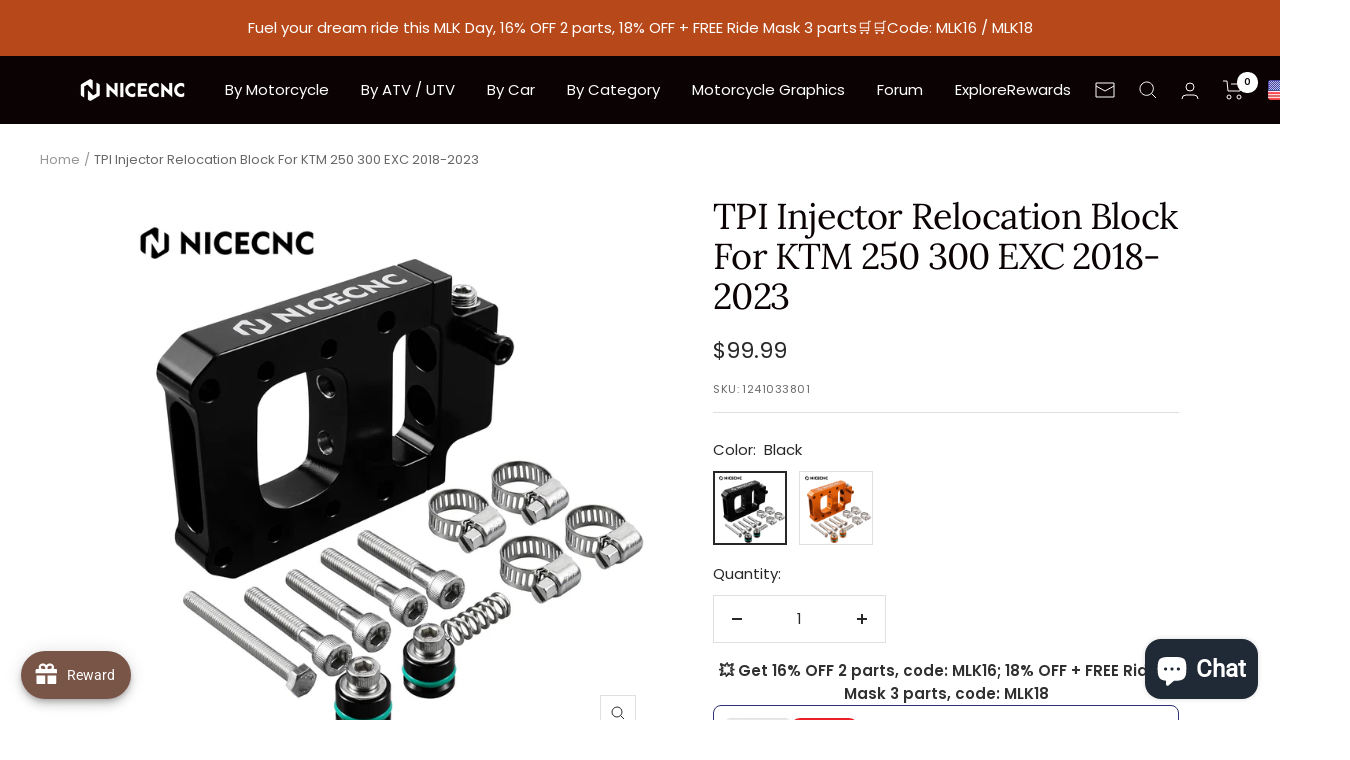

--- FILE ---
content_type: text/html; charset=utf-8
request_url: https://www.nicecnc.com/products/tpi-injector-relocation-block-for-ktm-250-300-exc
body_size: 88104
content:
<!doctype html><html class="no-js" lang="en" dir="ltr">
  <head>
     <link rel="alternate" hreflang="en-US" href="https://nicecnc.com/" />
    <link rel="alternate" hreflang="de-DE" href="https://de.nicecnc.com/" />
<!-- Google Tag Manager -->
<script>(function(w,d,s,l,i){w[l]=w[l]||[];w[l].push({'gtm.start':
new Date().getTime(),event:'gtm.js'});var f=d.getElementsByTagName(s)[0],
j=d.createElement(s),dl=l!='dataLayer'?'&l='+l:'';j.async=true;j.src=
'https://www.googletagmanager.com/gtm.js?id='+i+dl;f.parentNode.insertBefore(j,f);
})(window,document,'script','dataLayer','GTM-5T839CZ');</script>
<!-- End Google Tag Manager -->
    
<!-- TrustBox script -->
<script type="text/javascript" src="//widget.trustpilot.com/bootstrap/v5/tp.widget.bootstrap.min.js" async></script>
<!-- End TrustBox script -->


    <meta charset="utf-8">
    <meta name="viewport" content="width=device-width, initial-scale=1.0, height=device-height, minimum-scale=1.0, maximum-scale=1.0">
    <meta name="theme-color" content="#0b0303">

    <title>TPI Injector Relocation Block For KTM 250 300 EXC 2018-2023</title><meta name="description" content="This injector relocation block is for moving the injector from the cylinder to in front of the throttle body. Compatible with 2018+ KTM, Husqvarna 250/300 and 2021+ Gas Gas 250/300 fuel-injected models."><link rel="canonical" href="https://www.nicecnc.com/products/tpi-injector-relocation-block-for-ktm-250-300-exc"><link rel="shortcut icon" href="//www.nicecnc.com/cdn/shop/files/nicecnc_logo_7ac33cb1-a531-49b3-a83b-e5b82f428f08_96x96.jpg?v=1688538604" type="image/png"><link rel="preconnect" href="https://cdn.shopify.com">
    <link rel="dns-prefetch" href="https://productreviews.shopifycdn.com">
    <link rel="dns-prefetch" href="https://www.google-analytics.com"><link rel="preconnect" href="https://fonts.shopifycdn.com" crossorigin><link rel="preload" as="style" href="//www.nicecnc.com/cdn/shop/t/38/assets/theme.css?v=58947849461742518191767598618">
    <link rel="preload" as="script" href="//www.nicecnc.com/cdn/shop/t/38/assets/vendor.js?v=131531462768831974851767598618">
    <link rel="preload" as="script" href="//www.nicecnc.com/cdn/shop/t/38/assets/theme.js?v=173005340623324594091767598618"><link rel="preload" as="fetch" href="/products/tpi-injector-relocation-block-for-ktm-250-300-exc.js" crossorigin><link rel="preload" as="script" href="//www.nicecnc.com/cdn/shop/t/38/assets/flickity.js?v=176646718982628074891767598618"><meta property="og:type" content="product">
  <meta property="og:title" content="TPI Injector Relocation Block For KTM 250 300 EXC 2018-2023">
  <meta property="product:price:amount" content="99.99">
  <meta property="product:price:currency" content="USD"><meta property="og:image" content="http://www.nicecnc.com/cdn/shop/products/tpi-injector-relocation-block-for-ktm-250-300-exc_black_01.jpg?v=1743477567">
  <meta property="og:image:secure_url" content="https://www.nicecnc.com/cdn/shop/products/tpi-injector-relocation-block-for-ktm-250-300-exc_black_01.jpg?v=1743477567">
  <meta property="og:image:width" content="1600">
  <meta property="og:image:height" content="1600"><meta property="og:description" content="This injector relocation block is for moving the injector from the cylinder to in front of the throttle body. Compatible with 2018+ KTM, Husqvarna 250/300 and 2021+ Gas Gas 250/300 fuel-injected models."><meta property="og:url" content="https://www.nicecnc.com/products/tpi-injector-relocation-block-for-ktm-250-300-exc">
<meta property="og:site_name" content="Nicecnc"><meta name="twitter:card" content="summary"><meta name="twitter:title" content="TPI Injector Relocation Block For KTM 250 300 EXC 2018-2023">
  <meta name="twitter:description" content="Features: This injector relocation block is for moving the injector from the cylinder to in front of throttle body. Compatible with 2018+ KTM, Husqvarna 250/300 and 2021+ Gas Gas 250/300 fuel injected models. After installation, huger and smoother power will be delivered at low/medium RPM. The 2018+ KTM/HQV 250/300 TPI/i models and `21+ Gas Gas EC250/300/EX300 models are lean in power delivery from the factory to comply with European emissions laws. The downside of the design is that your bike tends to have malfunctions like hard starting, erratic idle, jerky low rpm throttle response (huck-a-buck), pipe bang, bogging. If you get some aftermarket parts like high compression head, air box mod, your bike may become even leaner and experience engine damage if not corrected. The product does not include the reed block or injectors. Comes with a throttle plate and"><meta name="twitter:image" content="https://www.nicecnc.com/cdn/shop/products/tpi-injector-relocation-block-for-ktm-250-300-exc_black_01_1200x1200_crop_center.jpg?v=1743477567">
  <meta name="twitter:image:alt" content="">
    
  <script type="application/ld+json">
  {
    "@context": "https://schema.org",
    "@type": "Product",
    "productID": 8018654396646,
    "offers": [{
          "@type": "Offer",
          "name": "Black",
          "availability":"https://schema.org/InStock",
          "price": 99.99,
          "priceCurrency": "USD",
          "priceValidUntil": "2026-01-27","sku": "1241033801",
          "url": "/products/tpi-injector-relocation-block-for-ktm-250-300-exc?variant=43458460385510"
        },
{
          "@type": "Offer",
          "name": "Orange",
          "availability":"https://schema.org/InStock",
          "price": 99.99,
          "priceCurrency": "USD",
          "priceValidUntil": "2026-01-27","sku": "1241033808",
          "url": "/products/tpi-injector-relocation-block-for-ktm-250-300-exc?variant=43458460483814"
        }
],"aggregateRating": {
        "@type": "AggregateRating",
        "ratingValue": "5.0",
        "reviewCount": "4",
        "worstRating": "1.0",
        "bestRating": "5.0"
      },"brand": {
      "@type": "Brand",
      "name": "Nicecnc"
    },
    "name": "TPI Injector Relocation Block For KTM 250 300 EXC 2018-2023",
    "description": "Features:\n\nThis injector relocation block is for moving the injector from the cylinder to in front of throttle body. Compatible with 2018+ KTM, Husqvarna 250\/300 and 2021+ Gas Gas 250\/300 fuel injected models. After installation, huger and smoother power will be delivered at low\/medium RPM.\nThe 2018+ KTM\/HQV 250\/300 TPI\/i models and `21+ Gas Gas EC250\/300\/EX300 models are lean in power delivery from the factory to comply with European emissions laws. The downside of the design is that your bike tends to have malfunctions like hard starting, erratic idle, jerky low rpm throttle response (huck-a-buck), pipe bang, bogging. If you get some aftermarket parts like high compression head, air box mod, your bike may become even leaner and experience engine damage if not corrected.\nThe product does not include the reed block or injectors. Comes with a throttle plate and adjusting screw for you to replace the stock set screw.\nAfter relocating the injector before the reed cage, the fuel, oil and air mix together before entering the engine. Just like all carburated bikes before. In that way, the crank and top end will be lubricated before starting the bike. Power increases from idle to wide open. Compatible with stock or aftermarket ( GET ) ecus.\n\nItem Specifications:\n\nBrand: NICECNC\nCondition: 100% Brand new\nMaterial: Billet aluminum\nProcessing: CNC-machined\n\nPackage Included:1x TPI Injector Relocation Block (including all necessary mounting hardware)Fitment:\n\nFits For KTM TPI models\n\n250 XC-W TPi 2018-2023300 XC-W TPi 2019-2023300 XC-W TPi Six Days 2019-2023EXC 250 TPi 2018-2023EXC 250 TPi Sixdays 2018-2023EXC 300 TPi 2018-2023EXC 300 TPi Sixdays 2018-2023EXC 150 TPi 2020-2023XCW 150 TPi 2020-2023250 XC TPi 2020-2022300 XC TPi 2020-2022\n\nFits For Husqvarna\n\nTE250i 2018-2023TE300i 2018-2023TX300i 2020-2022TE150i 2020-2023\n\nFor GasGas\n\nEC 250 2021-2023EC 300 2021-2023EX 300 2021-2023EX 250 2022-2023Disclaimer: nine-cnc store parts are not sponsored or endorsed by, or affiliated with the brands its parts fit, including Harley-Davidson, Honda, Yamaha, Kawasaki, Suzuki, KTM, Duke, Husaberg, Husqvarna, BMW, Aprilia, Triumph, Piaggio, Ducati, MV Agusta, Moto Guzzi, Benelli, Buell, CF-Moto, Enfield, Hyosung, Indian, Beta, GASGAS, Sherco etc.\n \n",
    "category": "KTM Parts",
    "url": "/products/tpi-injector-relocation-block-for-ktm-250-300-exc",
    "sku": "1241033801",
    "image": {
      "@type": "ImageObject",
      "url": "https://www.nicecnc.com/cdn/shop/products/tpi-injector-relocation-block-for-ktm-250-300-exc_black_01.jpg?v=1743477567&width=1024",
      "image": "https://www.nicecnc.com/cdn/shop/products/tpi-injector-relocation-block-for-ktm-250-300-exc_black_01.jpg?v=1743477567&width=1024",
      "name": "",
      "width": "1024",
      "height": "1024"
    }
  }
  </script>



  <script type="application/ld+json">
  {
    "@context": "https://schema.org",
    "@type": "BreadcrumbList",
  "itemListElement": [{
      "@type": "ListItem",
      "position": 1,
      "name": "Home",
      "item": "https://www.nicecnc.com"
    },{
          "@type": "ListItem",
          "position": 2,
          "name": "TPI Injector Relocation Block For KTM 250 300 EXC 2018-2023",
          "item": "https://www.nicecnc.com/products/tpi-injector-relocation-block-for-ktm-250-300-exc"
        }]
  }
  </script>


    <link rel="preload" href="//www.nicecnc.com/cdn/fonts/lora/lora_n4.9a60cb39eff3bfbc472bac5b3c5c4d7c878f0a8d.woff2" as="font" type="font/woff2" crossorigin><link rel="preload" href="//www.nicecnc.com/cdn/fonts/poppins/poppins_n4.0ba78fa5af9b0e1a374041b3ceaadf0a43b41362.woff2" as="font" type="font/woff2" crossorigin><style>
  /* Typography (heading) */
  @font-face {
  font-family: Lora;
  font-weight: 400;
  font-style: normal;
  font-display: swap;
  src: url("//www.nicecnc.com/cdn/fonts/lora/lora_n4.9a60cb39eff3bfbc472bac5b3c5c4d7c878f0a8d.woff2") format("woff2"),
       url("//www.nicecnc.com/cdn/fonts/lora/lora_n4.4d935d2630ceaf34d2e494106075f8d9f1257d25.woff") format("woff");
}

@font-face {
  font-family: Lora;
  font-weight: 400;
  font-style: italic;
  font-display: swap;
  src: url("//www.nicecnc.com/cdn/fonts/lora/lora_i4.a5059b22bd0a7547da84d66d2f523d17d17325d3.woff2") format("woff2"),
       url("//www.nicecnc.com/cdn/fonts/lora/lora_i4.cb2d2ab46128fa7f84060d5f92cf3f49dc8181bd.woff") format("woff");
}

/* Typography (body) */
  @font-face {
  font-family: Poppins;
  font-weight: 400;
  font-style: normal;
  font-display: swap;
  src: url("//www.nicecnc.com/cdn/fonts/poppins/poppins_n4.0ba78fa5af9b0e1a374041b3ceaadf0a43b41362.woff2") format("woff2"),
       url("//www.nicecnc.com/cdn/fonts/poppins/poppins_n4.214741a72ff2596839fc9760ee7a770386cf16ca.woff") format("woff");
}

@font-face {
  font-family: Poppins;
  font-weight: 400;
  font-style: italic;
  font-display: swap;
  src: url("//www.nicecnc.com/cdn/fonts/poppins/poppins_i4.846ad1e22474f856bd6b81ba4585a60799a9f5d2.woff2") format("woff2"),
       url("//www.nicecnc.com/cdn/fonts/poppins/poppins_i4.56b43284e8b52fc64c1fd271f289a39e8477e9ec.woff") format("woff");
}

@font-face {
  font-family: Poppins;
  font-weight: 600;
  font-style: normal;
  font-display: swap;
  src: url("//www.nicecnc.com/cdn/fonts/poppins/poppins_n6.aa29d4918bc243723d56b59572e18228ed0786f6.woff2") format("woff2"),
       url("//www.nicecnc.com/cdn/fonts/poppins/poppins_n6.5f815d845fe073750885d5b7e619ee00e8111208.woff") format("woff");
}

@font-face {
  font-family: Poppins;
  font-weight: 600;
  font-style: italic;
  font-display: swap;
  src: url("//www.nicecnc.com/cdn/fonts/poppins/poppins_i6.bb8044d6203f492888d626dafda3c2999253e8e9.woff2") format("woff2"),
       url("//www.nicecnc.com/cdn/fonts/poppins/poppins_i6.e233dec1a61b1e7dead9f920159eda42280a02c3.woff") format("woff");
}

:root {--heading-color: 11, 3, 3;
    --text-color: 40, 40, 40;
    --background: 255, 255, 255;
    --secondary-background: 245, 245, 245;
    --border-color: 223, 223, 223;
    --border-color-darker: 169, 169, 169;
    --success-color: 46, 158, 123;
    --success-background: 213, 236, 229;
    --error-color: 222, 42, 42;
    --error-background: 253, 240, 240;
    --primary-button-background: 222, 42, 42;
    --primary-button-text-color: 255, 255, 255;
    --secondary-button-background: 222, 42, 42;
    --secondary-button-text-color: 255, 255, 255;
    --product-star-rating: 246, 164, 41;
    --product-on-sale-accent: 222, 42, 42;
    --product-sold-out-accent: 111, 113, 155;
    --product-custom-label-background: 64, 93, 230;
    --product-custom-label-text-color: 255, 255, 255;
    --product-custom-label-2-background: 243, 255, 52;
    --product-custom-label-2-text-color: 0, 0, 0;
    --product-low-stock-text-color: 222, 42, 42;
    --product-in-stock-text-color: 46, 158, 123;
    --loading-bar-background: 40, 40, 40;

    /* We duplicate some "base" colors as root colors, which is useful to use on drawer elements or popover without. Those should not be overridden to avoid issues */
    --root-heading-color: 11, 3, 3;
    --root-text-color: 40, 40, 40;
    --root-background: 255, 255, 255;
    --root-border-color: 223, 223, 223;
    --root-primary-button-background: 222, 42, 42;
    --root-primary-button-text-color: 255, 255, 255;

    --base-font-size: 15px;
    --heading-font-family: Lora, serif;
    --heading-font-weight: 400;
    --heading-font-style: normal;
    --heading-text-transform: normal;
    --text-font-family: Poppins, sans-serif;
    --text-font-weight: 400;
    --text-font-style: normal;
    --text-font-bold-weight: 600;

    /* Typography (font size) */
    --heading-xxsmall-font-size: 11px;
    --heading-xsmall-font-size: 11px;
    --heading-small-font-size: 12px;
    --heading-large-font-size: 36px;
    --heading-h1-font-size: 36px;
    --heading-h2-font-size: 30px;
    --heading-h3-font-size: 26px;
    --heading-h4-font-size: 24px;
    --heading-h5-font-size: 20px;
    --heading-h6-font-size: 16px;

    /* Control the look and feel of the theme by changing radius of various elements */
    --button-border-radius: 0px;
    --block-border-radius: 0px;
    --block-border-radius-reduced: 0px;
    --color-swatch-border-radius: 0px;

    /* Button size */
    --button-height: 48px;
    --button-small-height: 40px;

    /* Form related */
    --form-input-field-height: 48px;
    --form-input-gap: 16px;
    --form-submit-margin: 24px;

    /* Product listing related variables */
    --product-list-block-spacing: 32px;

    /* Video related */
    --play-button-background: 255, 255, 255;
    --play-button-arrow: 40, 40, 40;

    /* RTL support */
    --transform-logical-flip: 1;
    --transform-origin-start: left;
    --transform-origin-end: right;

    /* Other */
    --zoom-cursor-svg-url: url(//www.nicecnc.com/cdn/shop/t/38/assets/zoom-cursor.svg?v=89083446974960036381767598618);
    --arrow-right-svg-url: url(//www.nicecnc.com/cdn/shop/t/38/assets/arrow-right.svg?v=70740017276485900791767598618);
    --arrow-left-svg-url: url(//www.nicecnc.com/cdn/shop/t/38/assets/arrow-left.svg?v=20859819828309117001767598618);

    /* Some useful variables that we can reuse in our CSS. Some explanation are needed for some of them:
       - container-max-width-minus-gutters: represents the container max width without the edge gutters
       - container-outer-width: considering the screen width, represent all the space outside the container
       - container-outer-margin: same as container-outer-width but get set to 0 inside a container
       - container-inner-width: the effective space inside the container (minus gutters)
       - grid-column-width: represents the width of a single column of the grid
       - vertical-breather: this is a variable that defines the global "spacing" between sections, and inside the section
                            to create some "breath" and minimum spacing
     */
    --container-max-width: 1600px;
    --container-gutter: 24px;
    --container-max-width-minus-gutters: calc(var(--container-max-width) - (var(--container-gutter)) * 2);
    --container-outer-width: max(calc((100vw - var(--container-max-width-minus-gutters)) / 2), var(--container-gutter));
    --container-outer-margin: var(--container-outer-width);
    --container-inner-width: calc(100vw - var(--container-outer-width) * 2);

    --grid-column-count: 10;
    --grid-gap: 24px;
    --grid-column-width: calc((100vw - var(--container-outer-width) * 2 - var(--grid-gap) * (var(--grid-column-count) - 1)) / var(--grid-column-count));

    --vertical-breather: 48px;
    --vertical-breather-tight: 48px;

    /* Shopify related variables */
    --payment-terms-background-color: #ffffff;
  }

  @media screen and (min-width: 741px) {
    :root {
      --container-gutter: 40px;
      --grid-column-count: 20;
      --vertical-breather: 64px;
      --vertical-breather-tight: 64px;

      /* Typography (font size) */
      --heading-xsmall-font-size: 12px;
      --heading-small-font-size: 13px;
      --heading-large-font-size: 52px;
      --heading-h1-font-size: 48px;
      --heading-h2-font-size: 38px;
      --heading-h3-font-size: 32px;
      --heading-h4-font-size: 24px;
      --heading-h5-font-size: 20px;
      --heading-h6-font-size: 18px;

      /* Form related */
      --form-input-field-height: 52px;
      --form-submit-margin: 32px;

      /* Button size */
      --button-height: 52px;
      --button-small-height: 44px;
    }
  }

  @media screen and (min-width: 1200px) {
    :root {
      --vertical-breather: 80px;
      --vertical-breather-tight: 64px;
      --product-list-block-spacing: 48px;

      /* Typography */
      --heading-large-font-size: 64px;
      --heading-h1-font-size: 56px;
      --heading-h2-font-size: 48px;
      --heading-h3-font-size: 36px;
      --heading-h4-font-size: 30px;
      --heading-h5-font-size: 24px;
      --heading-h6-font-size: 18px;
    }
  }

  @media screen and (min-width: 1600px) {
    :root {
      --vertical-breather: 90px;
      --vertical-breather-tight: 64px;
    }
  }
</style>
    <script>
  // This allows to expose several variables to the global scope, to be used in scripts
  window.themeVariables = {
    settings: {
      direction: "ltr",
      pageType: "product",
      cartCount: 0,
      moneyFormat: "\u003cspan class=money\u003e${{amount}}\u003c\/span\u003e",
      moneyWithCurrencyFormat: "\u003cspan class=money\u003e${{amount}} USD\u003c\/span\u003e",
      showVendor: false,
      discountMode: "percentage",
      currencyCodeEnabled: false,
      cartType: "message",
      cartCurrency: "USD",
      mobileZoomFactor: 2.5
    },

    routes: {
      host: "www.nicecnc.com",
      rootUrl: "\/",
      rootUrlWithoutSlash: '',
      cartUrl: "\/cart",
      cartAddUrl: "\/cart\/add",
      cartChangeUrl: "\/cart\/change",
      searchUrl: "\/search",
      predictiveSearchUrl: "\/search\/suggest",
      productRecommendationsUrl: "\/recommendations\/products"
    },

    strings: {
      accessibilityDelete: "Delete",
      accessibilityClose: "Close",
      collectionSoldOut: "Sold out",
      collectionDiscount: "Save @savings@",
      productSalePrice: "Sale price",
      productRegularPrice: "Regular price",
      productFormUnavailable: "Unavailable",
      productFormSoldOut: "Sold out",
      productFormPreOrder: "Pre-order",
      productFormAddToCart: "Add to cart",
      searchNoResults: "No results could be found.",
      searchNewSearch: "New search",
      searchProducts: "Products",
      searchArticles: "Journal",
      searchPages: "Pages",
      searchCollections: "Collections",
      cartViewCart: "View cart",
      cartItemAdded: "Item added to your cart!",
      cartItemAddedShort: "Added to your cart!",
      cartAddOrderNote: "Add order note",
      cartEditOrderNote: "Edit order note",
      shippingEstimatorNoResults: "Sorry, we do not ship to your address.",
      shippingEstimatorOneResult: "There is one shipping rate for your address:",
      shippingEstimatorMultipleResults: "There are several shipping rates for your address:",
      shippingEstimatorError: "One or more error occurred while retrieving shipping rates:"
    },

    libs: {
      flickity: "\/\/www.nicecnc.com\/cdn\/shop\/t\/38\/assets\/flickity.js?v=176646718982628074891767598618",
      photoswipe: "\/\/www.nicecnc.com\/cdn\/shop\/t\/38\/assets\/photoswipe.js?v=132268647426145925301767598618",
      qrCode: "\/\/www.nicecnc.com\/cdn\/shopifycloud\/storefront\/assets\/themes_support\/vendor\/qrcode-3f2b403b.js"
    },

    breakpoints: {
      phone: 'screen and (max-width: 740px)',
      tablet: 'screen and (min-width: 741px) and (max-width: 999px)',
      tabletAndUp: 'screen and (min-width: 741px)',
      pocket: 'screen and (max-width: 999px)',
      lap: 'screen and (min-width: 1000px) and (max-width: 1199px)',
      lapAndUp: 'screen and (min-width: 1000px)',
      desktop: 'screen and (min-width: 1200px)',
      wide: 'screen and (min-width: 1400px)'
    }
  };

  window.addEventListener('pageshow', async () => {
    const cartContent = await (await fetch(`${window.themeVariables.routes.cartUrl}.js`, {cache: 'reload'})).json();
    document.documentElement.dispatchEvent(new CustomEvent('cart:refresh', {detail: {cart: cartContent}}));
  });

  if ('noModule' in HTMLScriptElement.prototype) {
    // Old browsers (like IE) that does not support module will be considered as if not executing JS at all
    document.documentElement.className = document.documentElement.className.replace('no-js', 'js');

    requestAnimationFrame(() => {
      const viewportHeight = (window.visualViewport ? window.visualViewport.height : document.documentElement.clientHeight);
      document.documentElement.style.setProperty('--window-height',viewportHeight + 'px');
    });
  }// We save the product ID in local storage to be eventually used for recently viewed section
    try {
      const items = JSON.parse(localStorage.getItem('theme:recently-viewed-products') || '[]');

      // We check if the current product already exists, and if it does not, we add it at the start
      if (!items.includes(8018654396646)) {
        items.unshift(8018654396646);
      }

      localStorage.setItem('theme:recently-viewed-products', JSON.stringify(items.slice(0, 20)));
    } catch (e) {
      // Safari in private mode does not allow setting item, we silently fail
    }</script>

    <link rel="stylesheet" href="//www.nicecnc.com/cdn/shop/t/38/assets/theme.css?v=58947849461742518191767598618"><script src="//www.nicecnc.com/cdn/shop/t/38/assets/vendor.js?v=131531462768831974851767598618" defer></script>
    <script src="//www.nicecnc.com/cdn/shop/t/38/assets/theme.js?v=173005340623324594091767598618" defer></script>
    <script src="//www.nicecnc.com/cdn/shop/t/38/assets/custom.js?v=167639537848865775061767598618" defer></script>

    <script>window.performance && window.performance.mark && window.performance.mark('shopify.content_for_header.start');</script><meta name="google-site-verification" content="BGVtOE1T__n_tzCJNytF-hDSbeYXVLRrjVdyd4RakG8">
<meta id="shopify-digital-wallet" name="shopify-digital-wallet" content="/61536895206/digital_wallets/dialog">
<meta name="shopify-checkout-api-token" content="0f42d7bd5ba5477b787be2f534101361">
<meta id="in-context-paypal-metadata" data-shop-id="61536895206" data-venmo-supported="false" data-environment="production" data-locale="en_US" data-paypal-v4="true" data-currency="USD">
<link rel="alternate" type="application/json+oembed" href="https://www.nicecnc.com/products/tpi-injector-relocation-block-for-ktm-250-300-exc.oembed">
<script async="async" src="/checkouts/internal/preloads.js?locale=en-US"></script>
<script id="shopify-features" type="application/json">{"accessToken":"0f42d7bd5ba5477b787be2f534101361","betas":["rich-media-storefront-analytics"],"domain":"www.nicecnc.com","predictiveSearch":true,"shopId":61536895206,"locale":"en"}</script>
<script>var Shopify = Shopify || {};
Shopify.shop = "nicecnc2.myshopify.com";
Shopify.locale = "en";
Shopify.currency = {"active":"USD","rate":"1.0"};
Shopify.country = "US";
Shopify.theme = {"name":"Focal with country selector 的副本","id":155396571366,"schema_name":"Focal","schema_version":"10.1.2","theme_store_id":714,"role":"main"};
Shopify.theme.handle = "null";
Shopify.theme.style = {"id":null,"handle":null};
Shopify.cdnHost = "www.nicecnc.com/cdn";
Shopify.routes = Shopify.routes || {};
Shopify.routes.root = "/";</script>
<script type="module">!function(o){(o.Shopify=o.Shopify||{}).modules=!0}(window);</script>
<script>!function(o){function n(){var o=[];function n(){o.push(Array.prototype.slice.apply(arguments))}return n.q=o,n}var t=o.Shopify=o.Shopify||{};t.loadFeatures=n(),t.autoloadFeatures=n()}(window);</script>
<script id="shop-js-analytics" type="application/json">{"pageType":"product"}</script>
<script defer="defer" async type="module" src="//www.nicecnc.com/cdn/shopifycloud/shop-js/modules/v2/client.init-shop-cart-sync_DlSlHazZ.en.esm.js"></script>
<script defer="defer" async type="module" src="//www.nicecnc.com/cdn/shopifycloud/shop-js/modules/v2/chunk.common_D16XZWos.esm.js"></script>
<script type="module">
  await import("//www.nicecnc.com/cdn/shopifycloud/shop-js/modules/v2/client.init-shop-cart-sync_DlSlHazZ.en.esm.js");
await import("//www.nicecnc.com/cdn/shopifycloud/shop-js/modules/v2/chunk.common_D16XZWos.esm.js");

  window.Shopify.SignInWithShop?.initShopCartSync?.({"fedCMEnabled":true,"windoidEnabled":true});

</script>
<script>(function() {
  var isLoaded = false;
  function asyncLoad() {
    if (isLoaded) return;
    isLoaded = true;
    var urls = ["https:\/\/ecommplugins-scripts.trustpilot.com\/v2.1\/js\/header.min.js?settings=eyJrZXkiOiIyclB2Y0ZTZnhMdlpGR1RuIiwicyI6InNrdSJ9\u0026shop=nicecnc2.myshopify.com","https:\/\/ecommplugins-trustboxsettings.trustpilot.com\/nicecnc2.myshopify.com.js?settings=1761545475547\u0026shop=nicecnc2.myshopify.com","https:\/\/widget.trustpilot.com\/bootstrap\/v5\/tp.widget.sync.bootstrap.min.js?shop=nicecnc2.myshopify.com","https:\/\/res06.noxgroup.com\/noxinfluencer\/affiliate_marketing\/nox_aff_v2.prod.js?shop=nicecnc2.myshopify.com","https:\/\/dr4qe3ddw9y32.cloudfront.net\/awin-shopify-integration-code.js?aid=60663\u0026v=shopifyApp_5.2.3\u0026ts=1757987329757\u0026shop=nicecnc2.myshopify.com","https:\/\/ecommplugins-scripts.trustpilot.com\/v2.1\/js\/success.min.js?settings=eyJrZXkiOiIyclB2Y0ZTZnhMdlpGR1RuIiwicyI6InNrdSIsInQiOlsib3JkZXJzL3BhaWQiLCJ0cnVzdHBpbG90T3JkZXJDb25maXJtZWQiXSwidiI6IiIsImEiOiJTaG9waWZ5LTIwMjEtMDQifQ==\u0026shop=nicecnc2.myshopify.com"];
    for (var i = 0; i < urls.length; i++) {
      var s = document.createElement('script');
      s.type = 'text/javascript';
      s.async = true;
      s.src = urls[i];
      var x = document.getElementsByTagName('script')[0];
      x.parentNode.insertBefore(s, x);
    }
  };
  if(window.attachEvent) {
    window.attachEvent('onload', asyncLoad);
  } else {
    window.addEventListener('load', asyncLoad, false);
  }
})();</script>
<script id="__st">var __st={"a":61536895206,"offset":28800,"reqid":"b4d808f6-cca5-4436-8bd4-adefb4ca2fbd-1768589372","pageurl":"www.nicecnc.com\/products\/tpi-injector-relocation-block-for-ktm-250-300-exc","u":"53cbdaa861a0","p":"product","rtyp":"product","rid":8018654396646};</script>
<script>window.ShopifyPaypalV4VisibilityTracking = true;</script>
<script id="captcha-bootstrap">!function(){'use strict';const t='contact',e='account',n='new_comment',o=[[t,t],['blogs',n],['comments',n],[t,'customer']],c=[[e,'customer_login'],[e,'guest_login'],[e,'recover_customer_password'],[e,'create_customer']],r=t=>t.map((([t,e])=>`form[action*='/${t}']:not([data-nocaptcha='true']) input[name='form_type'][value='${e}']`)).join(','),a=t=>()=>t?[...document.querySelectorAll(t)].map((t=>t.form)):[];function s(){const t=[...o],e=r(t);return a(e)}const i='password',u='form_key',d=['recaptcha-v3-token','g-recaptcha-response','h-captcha-response',i],f=()=>{try{return window.sessionStorage}catch{return}},m='__shopify_v',_=t=>t.elements[u];function p(t,e,n=!1){try{const o=window.sessionStorage,c=JSON.parse(o.getItem(e)),{data:r}=function(t){const{data:e,action:n}=t;return t[m]||n?{data:e,action:n}:{data:t,action:n}}(c);for(const[e,n]of Object.entries(r))t.elements[e]&&(t.elements[e].value=n);n&&o.removeItem(e)}catch(o){console.error('form repopulation failed',{error:o})}}const l='form_type',E='cptcha';function T(t){t.dataset[E]=!0}const w=window,h=w.document,L='Shopify',v='ce_forms',y='captcha';let A=!1;((t,e)=>{const n=(g='f06e6c50-85a8-45c8-87d0-21a2b65856fe',I='https://cdn.shopify.com/shopifycloud/storefront-forms-hcaptcha/ce_storefront_forms_captcha_hcaptcha.v1.5.2.iife.js',D={infoText:'Protected by hCaptcha',privacyText:'Privacy',termsText:'Terms'},(t,e,n)=>{const o=w[L][v],c=o.bindForm;if(c)return c(t,g,e,D).then(n);var r;o.q.push([[t,g,e,D],n]),r=I,A||(h.body.append(Object.assign(h.createElement('script'),{id:'captcha-provider',async:!0,src:r})),A=!0)});var g,I,D;w[L]=w[L]||{},w[L][v]=w[L][v]||{},w[L][v].q=[],w[L][y]=w[L][y]||{},w[L][y].protect=function(t,e){n(t,void 0,e),T(t)},Object.freeze(w[L][y]),function(t,e,n,w,h,L){const[v,y,A,g]=function(t,e,n){const i=e?o:[],u=t?c:[],d=[...i,...u],f=r(d),m=r(i),_=r(d.filter((([t,e])=>n.includes(e))));return[a(f),a(m),a(_),s()]}(w,h,L),I=t=>{const e=t.target;return e instanceof HTMLFormElement?e:e&&e.form},D=t=>v().includes(t);t.addEventListener('submit',(t=>{const e=I(t);if(!e)return;const n=D(e)&&!e.dataset.hcaptchaBound&&!e.dataset.recaptchaBound,o=_(e),c=g().includes(e)&&(!o||!o.value);(n||c)&&t.preventDefault(),c&&!n&&(function(t){try{if(!f())return;!function(t){const e=f();if(!e)return;const n=_(t);if(!n)return;const o=n.value;o&&e.removeItem(o)}(t);const e=Array.from(Array(32),(()=>Math.random().toString(36)[2])).join('');!function(t,e){_(t)||t.append(Object.assign(document.createElement('input'),{type:'hidden',name:u})),t.elements[u].value=e}(t,e),function(t,e){const n=f();if(!n)return;const o=[...t.querySelectorAll(`input[type='${i}']`)].map((({name:t})=>t)),c=[...d,...o],r={};for(const[a,s]of new FormData(t).entries())c.includes(a)||(r[a]=s);n.setItem(e,JSON.stringify({[m]:1,action:t.action,data:r}))}(t,e)}catch(e){console.error('failed to persist form',e)}}(e),e.submit())}));const S=(t,e)=>{t&&!t.dataset[E]&&(n(t,e.some((e=>e===t))),T(t))};for(const o of['focusin','change'])t.addEventListener(o,(t=>{const e=I(t);D(e)&&S(e,y())}));const B=e.get('form_key'),M=e.get(l),P=B&&M;t.addEventListener('DOMContentLoaded',(()=>{const t=y();if(P)for(const e of t)e.elements[l].value===M&&p(e,B);[...new Set([...A(),...v().filter((t=>'true'===t.dataset.shopifyCaptcha))])].forEach((e=>S(e,t)))}))}(h,new URLSearchParams(w.location.search),n,t,e,['guest_login'])})(!0,!0)}();</script>
<script integrity="sha256-4kQ18oKyAcykRKYeNunJcIwy7WH5gtpwJnB7kiuLZ1E=" data-source-attribution="shopify.loadfeatures" defer="defer" src="//www.nicecnc.com/cdn/shopifycloud/storefront/assets/storefront/load_feature-a0a9edcb.js" crossorigin="anonymous"></script>
<script data-source-attribution="shopify.dynamic_checkout.dynamic.init">var Shopify=Shopify||{};Shopify.PaymentButton=Shopify.PaymentButton||{isStorefrontPortableWallets:!0,init:function(){window.Shopify.PaymentButton.init=function(){};var t=document.createElement("script");t.src="https://www.nicecnc.com/cdn/shopifycloud/portable-wallets/latest/portable-wallets.en.js",t.type="module",document.head.appendChild(t)}};
</script>
<script data-source-attribution="shopify.dynamic_checkout.buyer_consent">
  function portableWalletsHideBuyerConsent(e){var t=document.getElementById("shopify-buyer-consent"),n=document.getElementById("shopify-subscription-policy-button");t&&n&&(t.classList.add("hidden"),t.setAttribute("aria-hidden","true"),n.removeEventListener("click",e))}function portableWalletsShowBuyerConsent(e){var t=document.getElementById("shopify-buyer-consent"),n=document.getElementById("shopify-subscription-policy-button");t&&n&&(t.classList.remove("hidden"),t.removeAttribute("aria-hidden"),n.addEventListener("click",e))}window.Shopify?.PaymentButton&&(window.Shopify.PaymentButton.hideBuyerConsent=portableWalletsHideBuyerConsent,window.Shopify.PaymentButton.showBuyerConsent=portableWalletsShowBuyerConsent);
</script>
<script>
  function portableWalletsCleanup(e){e&&e.src&&console.error("Failed to load portable wallets script "+e.src);var t=document.querySelectorAll("shopify-accelerated-checkout .shopify-payment-button__skeleton, shopify-accelerated-checkout-cart .wallet-cart-button__skeleton"),e=document.getElementById("shopify-buyer-consent");for(let e=0;e<t.length;e++)t[e].remove();e&&e.remove()}function portableWalletsNotLoadedAsModule(e){e instanceof ErrorEvent&&"string"==typeof e.message&&e.message.includes("import.meta")&&"string"==typeof e.filename&&e.filename.includes("portable-wallets")&&(window.removeEventListener("error",portableWalletsNotLoadedAsModule),window.Shopify.PaymentButton.failedToLoad=e,"loading"===document.readyState?document.addEventListener("DOMContentLoaded",window.Shopify.PaymentButton.init):window.Shopify.PaymentButton.init())}window.addEventListener("error",portableWalletsNotLoadedAsModule);
</script>

<script type="module" src="https://www.nicecnc.com/cdn/shopifycloud/portable-wallets/latest/portable-wallets.en.js" onError="portableWalletsCleanup(this)" crossorigin="anonymous"></script>
<script nomodule>
  document.addEventListener("DOMContentLoaded", portableWalletsCleanup);
</script>

<link id="shopify-accelerated-checkout-styles" rel="stylesheet" media="screen" href="https://www.nicecnc.com/cdn/shopifycloud/portable-wallets/latest/accelerated-checkout-backwards-compat.css" crossorigin="anonymous">
<style id="shopify-accelerated-checkout-cart">
        #shopify-buyer-consent {
  margin-top: 1em;
  display: inline-block;
  width: 100%;
}

#shopify-buyer-consent.hidden {
  display: none;
}

#shopify-subscription-policy-button {
  background: none;
  border: none;
  padding: 0;
  text-decoration: underline;
  font-size: inherit;
  cursor: pointer;
}

#shopify-subscription-policy-button::before {
  box-shadow: none;
}

      </style>

<script>window.performance && window.performance.mark && window.performance.mark('shopify.content_for_header.end');</script>
  
<script>
    
    
    
    
    var gsf_conversion_data = {page_type : 'product', event : 'view_item', data : {product_data : [{variant_id : 43458460385510, product_id : 8018654396646, name : "TPI Injector Relocation Block For KTM 250 300 EXC 2018-2023", price : "99.99", currency : "USD", sku : "1241033801", brand : "Nicecnc", variant : "Black", category : "KTM Parts", quantity : "24" }], total_price : "99.99", shop_currency : "USD"}};
    
</script>
<!-- BEGIN app block: shopify://apps/frequently-bought/blocks/app-embed-block/b1a8cbea-c844-4842-9529-7c62dbab1b1f --><script>
    window.codeblackbelt = window.codeblackbelt || {};
    window.codeblackbelt.shop = window.codeblackbelt.shop || 'nicecnc2.myshopify.com';
    
        window.codeblackbelt.productId = 8018654396646;</script><script src="//cdn.codeblackbelt.com/widgets/frequently-bought-together/main.min.js?version=2026011702+0800" async></script>
 <!-- END app block --><script src="https://cdn.shopify.com/extensions/019b8f3c-2447-7129-ba87-410dff7202af/spin-wheel-ea-1122/assets/main-ea-spin.js" type="text/javascript" defer="defer"></script>
<link href="https://cdn.shopify.com/extensions/019b8f3c-2447-7129-ba87-410dff7202af/spin-wheel-ea-1122/assets/main-ea-spin.css" rel="stylesheet" type="text/css" media="all">
<script src="https://cdn.shopify.com/extensions/7bc9bb47-adfa-4267-963e-cadee5096caf/inbox-1252/assets/inbox-chat-loader.js" type="text/javascript" defer="defer"></script>
<script src="https://cdn.shopify.com/extensions/019b6ef7-92ec-7905-920f-c958adb4b1fd/upsell-koala-gift-337/assets/gifts-embed.js" type="text/javascript" defer="defer"></script>
<script src="https://cdn.shopify.com/extensions/019bc061-933a-7f8d-b392-badd11dda39d/avada-joy-425/assets/avada-joy.js" type="text/javascript" defer="defer"></script>
<script src="https://cdn.shopify.com/extensions/019b8d54-2388-79d8-becc-d32a3afe2c7a/omnisend-50/assets/omnisend-in-shop.js" type="text/javascript" defer="defer"></script>
<script src="https://cdn.shopify.com/extensions/019b0ca3-aa13-7aa2-a0b4-6cb667a1f6f7/essential-countdown-timer-55/assets/countdown_timer_essential_apps.min.js" type="text/javascript" defer="defer"></script>
<link href="https://monorail-edge.shopifysvc.com" rel="dns-prefetch">
<script>(function(){if ("sendBeacon" in navigator && "performance" in window) {try {var session_token_from_headers = performance.getEntriesByType('navigation')[0].serverTiming.find(x => x.name == '_s').description;} catch {var session_token_from_headers = undefined;}var session_cookie_matches = document.cookie.match(/_shopify_s=([^;]*)/);var session_token_from_cookie = session_cookie_matches && session_cookie_matches.length === 2 ? session_cookie_matches[1] : "";var session_token = session_token_from_headers || session_token_from_cookie || "";function handle_abandonment_event(e) {var entries = performance.getEntries().filter(function(entry) {return /monorail-edge.shopifysvc.com/.test(entry.name);});if (!window.abandonment_tracked && entries.length === 0) {window.abandonment_tracked = true;var currentMs = Date.now();var navigation_start = performance.timing.navigationStart;var payload = {shop_id: 61536895206,url: window.location.href,navigation_start,duration: currentMs - navigation_start,session_token,page_type: "product"};window.navigator.sendBeacon("https://monorail-edge.shopifysvc.com/v1/produce", JSON.stringify({schema_id: "online_store_buyer_site_abandonment/1.1",payload: payload,metadata: {event_created_at_ms: currentMs,event_sent_at_ms: currentMs}}));}}window.addEventListener('pagehide', handle_abandonment_event);}}());</script>
<script id="web-pixels-manager-setup">(function e(e,d,r,n,o){if(void 0===o&&(o={}),!Boolean(null===(a=null===(i=window.Shopify)||void 0===i?void 0:i.analytics)||void 0===a?void 0:a.replayQueue)){var i,a;window.Shopify=window.Shopify||{};var t=window.Shopify;t.analytics=t.analytics||{};var s=t.analytics;s.replayQueue=[],s.publish=function(e,d,r){return s.replayQueue.push([e,d,r]),!0};try{self.performance.mark("wpm:start")}catch(e){}var l=function(){var e={modern:/Edge?\/(1{2}[4-9]|1[2-9]\d|[2-9]\d{2}|\d{4,})\.\d+(\.\d+|)|Firefox\/(1{2}[4-9]|1[2-9]\d|[2-9]\d{2}|\d{4,})\.\d+(\.\d+|)|Chrom(ium|e)\/(9{2}|\d{3,})\.\d+(\.\d+|)|(Maci|X1{2}).+ Version\/(15\.\d+|(1[6-9]|[2-9]\d|\d{3,})\.\d+)([,.]\d+|)( \(\w+\)|)( Mobile\/\w+|) Safari\/|Chrome.+OPR\/(9{2}|\d{3,})\.\d+\.\d+|(CPU[ +]OS|iPhone[ +]OS|CPU[ +]iPhone|CPU IPhone OS|CPU iPad OS)[ +]+(15[._]\d+|(1[6-9]|[2-9]\d|\d{3,})[._]\d+)([._]\d+|)|Android:?[ /-](13[3-9]|1[4-9]\d|[2-9]\d{2}|\d{4,})(\.\d+|)(\.\d+|)|Android.+Firefox\/(13[5-9]|1[4-9]\d|[2-9]\d{2}|\d{4,})\.\d+(\.\d+|)|Android.+Chrom(ium|e)\/(13[3-9]|1[4-9]\d|[2-9]\d{2}|\d{4,})\.\d+(\.\d+|)|SamsungBrowser\/([2-9]\d|\d{3,})\.\d+/,legacy:/Edge?\/(1[6-9]|[2-9]\d|\d{3,})\.\d+(\.\d+|)|Firefox\/(5[4-9]|[6-9]\d|\d{3,})\.\d+(\.\d+|)|Chrom(ium|e)\/(5[1-9]|[6-9]\d|\d{3,})\.\d+(\.\d+|)([\d.]+$|.*Safari\/(?![\d.]+ Edge\/[\d.]+$))|(Maci|X1{2}).+ Version\/(10\.\d+|(1[1-9]|[2-9]\d|\d{3,})\.\d+)([,.]\d+|)( \(\w+\)|)( Mobile\/\w+|) Safari\/|Chrome.+OPR\/(3[89]|[4-9]\d|\d{3,})\.\d+\.\d+|(CPU[ +]OS|iPhone[ +]OS|CPU[ +]iPhone|CPU IPhone OS|CPU iPad OS)[ +]+(10[._]\d+|(1[1-9]|[2-9]\d|\d{3,})[._]\d+)([._]\d+|)|Android:?[ /-](13[3-9]|1[4-9]\d|[2-9]\d{2}|\d{4,})(\.\d+|)(\.\d+|)|Mobile Safari.+OPR\/([89]\d|\d{3,})\.\d+\.\d+|Android.+Firefox\/(13[5-9]|1[4-9]\d|[2-9]\d{2}|\d{4,})\.\d+(\.\d+|)|Android.+Chrom(ium|e)\/(13[3-9]|1[4-9]\d|[2-9]\d{2}|\d{4,})\.\d+(\.\d+|)|Android.+(UC? ?Browser|UCWEB|U3)[ /]?(15\.([5-9]|\d{2,})|(1[6-9]|[2-9]\d|\d{3,})\.\d+)\.\d+|SamsungBrowser\/(5\.\d+|([6-9]|\d{2,})\.\d+)|Android.+MQ{2}Browser\/(14(\.(9|\d{2,})|)|(1[5-9]|[2-9]\d|\d{3,})(\.\d+|))(\.\d+|)|K[Aa][Ii]OS\/(3\.\d+|([4-9]|\d{2,})\.\d+)(\.\d+|)/},d=e.modern,r=e.legacy,n=navigator.userAgent;return n.match(d)?"modern":n.match(r)?"legacy":"unknown"}(),u="modern"===l?"modern":"legacy",c=(null!=n?n:{modern:"",legacy:""})[u],f=function(e){return[e.baseUrl,"/wpm","/b",e.hashVersion,"modern"===e.buildTarget?"m":"l",".js"].join("")}({baseUrl:d,hashVersion:r,buildTarget:u}),m=function(e){var d=e.version,r=e.bundleTarget,n=e.surface,o=e.pageUrl,i=e.monorailEndpoint;return{emit:function(e){var a=e.status,t=e.errorMsg,s=(new Date).getTime(),l=JSON.stringify({metadata:{event_sent_at_ms:s},events:[{schema_id:"web_pixels_manager_load/3.1",payload:{version:d,bundle_target:r,page_url:o,status:a,surface:n,error_msg:t},metadata:{event_created_at_ms:s}}]});if(!i)return console&&console.warn&&console.warn("[Web Pixels Manager] No Monorail endpoint provided, skipping logging."),!1;try{return self.navigator.sendBeacon.bind(self.navigator)(i,l)}catch(e){}var u=new XMLHttpRequest;try{return u.open("POST",i,!0),u.setRequestHeader("Content-Type","text/plain"),u.send(l),!0}catch(e){return console&&console.warn&&console.warn("[Web Pixels Manager] Got an unhandled error while logging to Monorail."),!1}}}}({version:r,bundleTarget:l,surface:e.surface,pageUrl:self.location.href,monorailEndpoint:e.monorailEndpoint});try{o.browserTarget=l,function(e){var d=e.src,r=e.async,n=void 0===r||r,o=e.onload,i=e.onerror,a=e.sri,t=e.scriptDataAttributes,s=void 0===t?{}:t,l=document.createElement("script"),u=document.querySelector("head"),c=document.querySelector("body");if(l.async=n,l.src=d,a&&(l.integrity=a,l.crossOrigin="anonymous"),s)for(var f in s)if(Object.prototype.hasOwnProperty.call(s,f))try{l.dataset[f]=s[f]}catch(e){}if(o&&l.addEventListener("load",o),i&&l.addEventListener("error",i),u)u.appendChild(l);else{if(!c)throw new Error("Did not find a head or body element to append the script");c.appendChild(l)}}({src:f,async:!0,onload:function(){if(!function(){var e,d;return Boolean(null===(d=null===(e=window.Shopify)||void 0===e?void 0:e.analytics)||void 0===d?void 0:d.initialized)}()){var d=window.webPixelsManager.init(e)||void 0;if(d){var r=window.Shopify.analytics;r.replayQueue.forEach((function(e){var r=e[0],n=e[1],o=e[2];d.publishCustomEvent(r,n,o)})),r.replayQueue=[],r.publish=d.publishCustomEvent,r.visitor=d.visitor,r.initialized=!0}}},onerror:function(){return m.emit({status:"failed",errorMsg:"".concat(f," has failed to load")})},sri:function(e){var d=/^sha384-[A-Za-z0-9+/=]+$/;return"string"==typeof e&&d.test(e)}(c)?c:"",scriptDataAttributes:o}),m.emit({status:"loading"})}catch(e){m.emit({status:"failed",errorMsg:(null==e?void 0:e.message)||"Unknown error"})}}})({shopId: 61536895206,storefrontBaseUrl: "https://www.nicecnc.com",extensionsBaseUrl: "https://extensions.shopifycdn.com/cdn/shopifycloud/web-pixels-manager",monorailEndpoint: "https://monorail-edge.shopifysvc.com/unstable/produce_batch",surface: "storefront-renderer",enabledBetaFlags: ["2dca8a86"],webPixelsConfigList: [{"id":"1338343654","configuration":"{\"advertiserId\":\"60663\",\"shopDomain\":\"nicecnc2.myshopify.com\",\"appVersion\":\"shopifyApp_5.2.3\",\"originalNetwork\":\"sas\",\"customTransactionTag\":\"utm_source=awin\\u0026utm_medium=affiliate\"}","eventPayloadVersion":"v1","runtimeContext":"STRICT","scriptVersion":"12028261640958a57505ca3bca7d4e66","type":"APP","apiClientId":2887701,"privacyPurposes":["ANALYTICS","MARKETING"],"dataSharingAdjustments":{"protectedCustomerApprovalScopes":["read_customer_personal_data"]}},{"id":"1244528870","configuration":"{\"account_ID\":\"366469\",\"google_analytics_tracking_tag\":\"1\",\"measurement_id\":\"2\",\"api_secret\":\"3\",\"shop_settings\":\"{\\\"custom_pixel_script\\\":\\\"https:\\\\\\\/\\\\\\\/storage.googleapis.com\\\\\\\/gsf-scripts\\\\\\\/custom-pixels\\\\\\\/nicecnc2.js\\\"}\"}","eventPayloadVersion":"v1","runtimeContext":"LAX","scriptVersion":"c6b888297782ed4a1cba19cda43d6625","type":"APP","apiClientId":1558137,"privacyPurposes":[],"dataSharingAdjustments":{"protectedCustomerApprovalScopes":["read_customer_address","read_customer_email","read_customer_name","read_customer_personal_data","read_customer_phone"]}},{"id":"485163238","configuration":"{\"config\":\"{\\\"google_tag_ids\\\":[\\\"G-NG4MTGGNXG\\\",\\\"GT-PBZF9BS\\\"],\\\"target_country\\\":\\\"ZZ\\\",\\\"gtag_events\\\":[{\\\"type\\\":\\\"begin_checkout\\\",\\\"action_label\\\":\\\"G-NG4MTGGNXG\\\"},{\\\"type\\\":\\\"search\\\",\\\"action_label\\\":\\\"G-NG4MTGGNXG\\\"},{\\\"type\\\":\\\"view_item\\\",\\\"action_label\\\":[\\\"G-NG4MTGGNXG\\\",\\\"MC-J43NKLPZ2P\\\",\\\"MC-LGM5GN9EWR\\\"]},{\\\"type\\\":\\\"purchase\\\",\\\"action_label\\\":[\\\"G-NG4MTGGNXG\\\",\\\"MC-J43NKLPZ2P\\\",\\\"MC-LGM5GN9EWR\\\"]},{\\\"type\\\":\\\"page_view\\\",\\\"action_label\\\":[\\\"G-NG4MTGGNXG\\\",\\\"MC-J43NKLPZ2P\\\",\\\"MC-LGM5GN9EWR\\\"]},{\\\"type\\\":\\\"add_payment_info\\\",\\\"action_label\\\":\\\"G-NG4MTGGNXG\\\"},{\\\"type\\\":\\\"add_to_cart\\\",\\\"action_label\\\":\\\"G-NG4MTGGNXG\\\"}],\\\"enable_monitoring_mode\\\":false}\"}","eventPayloadVersion":"v1","runtimeContext":"OPEN","scriptVersion":"b2a88bafab3e21179ed38636efcd8a93","type":"APP","apiClientId":1780363,"privacyPurposes":[],"dataSharingAdjustments":{"protectedCustomerApprovalScopes":["read_customer_address","read_customer_email","read_customer_name","read_customer_personal_data","read_customer_phone"]}},{"id":"249168102","configuration":"{\"pixel_id\":\"1166704107906680\",\"pixel_type\":\"facebook_pixel\",\"metaapp_system_user_token\":\"-\"}","eventPayloadVersion":"v1","runtimeContext":"OPEN","scriptVersion":"ca16bc87fe92b6042fbaa3acc2fbdaa6","type":"APP","apiClientId":2329312,"privacyPurposes":["ANALYTICS","MARKETING","SALE_OF_DATA"],"dataSharingAdjustments":{"protectedCustomerApprovalScopes":["read_customer_address","read_customer_email","read_customer_name","read_customer_personal_data","read_customer_phone"]}},{"id":"111509734","configuration":"{\"apiURL\":\"https:\/\/api.omnisend.com\",\"appURL\":\"https:\/\/app.omnisend.com\",\"brandID\":\"631ffd218c96245e0c3dc991\",\"trackingURL\":\"https:\/\/wt.omnisendlink.com\"}","eventPayloadVersion":"v1","runtimeContext":"STRICT","scriptVersion":"aa9feb15e63a302383aa48b053211bbb","type":"APP","apiClientId":186001,"privacyPurposes":["ANALYTICS","MARKETING","SALE_OF_DATA"],"dataSharingAdjustments":{"protectedCustomerApprovalScopes":["read_customer_address","read_customer_email","read_customer_name","read_customer_personal_data","read_customer_phone"]}},{"id":"29917414","eventPayloadVersion":"1","runtimeContext":"LAX","scriptVersion":"1","type":"CUSTOM","privacyPurposes":["ANALYTICS","MARKETING","SALE_OF_DATA"],"name":"google conversion pixel"},{"id":"56721638","eventPayloadVersion":"v1","runtimeContext":"LAX","scriptVersion":"1","type":"CUSTOM","privacyPurposes":["MARKETING"],"name":"Meta pixel (migrated)"},{"id":"shopify-app-pixel","configuration":"{}","eventPayloadVersion":"v1","runtimeContext":"STRICT","scriptVersion":"0450","apiClientId":"shopify-pixel","type":"APP","privacyPurposes":["ANALYTICS","MARKETING"]},{"id":"shopify-custom-pixel","eventPayloadVersion":"v1","runtimeContext":"LAX","scriptVersion":"0450","apiClientId":"shopify-pixel","type":"CUSTOM","privacyPurposes":["ANALYTICS","MARKETING"]}],isMerchantRequest: false,initData: {"shop":{"name":"Nicecnc","paymentSettings":{"currencyCode":"USD"},"myshopifyDomain":"nicecnc2.myshopify.com","countryCode":"HK","storefrontUrl":"https:\/\/www.nicecnc.com"},"customer":null,"cart":null,"checkout":null,"productVariants":[{"price":{"amount":99.99,"currencyCode":"USD"},"product":{"title":"TPI Injector Relocation Block For KTM 250 300 EXC 2018-2023","vendor":"Nicecnc","id":"8018654396646","untranslatedTitle":"TPI Injector Relocation Block For KTM 250 300 EXC 2018-2023","url":"\/products\/tpi-injector-relocation-block-for-ktm-250-300-exc","type":"KTM Parts"},"id":"43458460385510","image":{"src":"\/\/www.nicecnc.com\/cdn\/shop\/products\/tpi-injector-relocation-block-for-ktm-250-300-exc_black_01.jpg?v=1743477567"},"sku":"1241033801","title":"Black","untranslatedTitle":"Black"},{"price":{"amount":99.99,"currencyCode":"USD"},"product":{"title":"TPI Injector Relocation Block For KTM 250 300 EXC 2018-2023","vendor":"Nicecnc","id":"8018654396646","untranslatedTitle":"TPI Injector Relocation Block For KTM 250 300 EXC 2018-2023","url":"\/products\/tpi-injector-relocation-block-for-ktm-250-300-exc","type":"KTM Parts"},"id":"43458460483814","image":{"src":"\/\/www.nicecnc.com\/cdn\/shop\/products\/tpi-injector-relocation-block-for-ktm-250-300-exc_orange_01.jpg?v=1690440344"},"sku":"1241033808","title":"Orange","untranslatedTitle":"Orange"}],"purchasingCompany":null},},"https://www.nicecnc.com/cdn","fcfee988w5aeb613cpc8e4bc33m6693e112",{"modern":"","legacy":""},{"shopId":"61536895206","storefrontBaseUrl":"https:\/\/www.nicecnc.com","extensionBaseUrl":"https:\/\/extensions.shopifycdn.com\/cdn\/shopifycloud\/web-pixels-manager","surface":"storefront-renderer","enabledBetaFlags":"[\"2dca8a86\"]","isMerchantRequest":"false","hashVersion":"fcfee988w5aeb613cpc8e4bc33m6693e112","publish":"custom","events":"[[\"page_viewed\",{}],[\"product_viewed\",{\"productVariant\":{\"price\":{\"amount\":99.99,\"currencyCode\":\"USD\"},\"product\":{\"title\":\"TPI Injector Relocation Block For KTM 250 300 EXC 2018-2023\",\"vendor\":\"Nicecnc\",\"id\":\"8018654396646\",\"untranslatedTitle\":\"TPI Injector Relocation Block For KTM 250 300 EXC 2018-2023\",\"url\":\"\/products\/tpi-injector-relocation-block-for-ktm-250-300-exc\",\"type\":\"KTM Parts\"},\"id\":\"43458460385510\",\"image\":{\"src\":\"\/\/www.nicecnc.com\/cdn\/shop\/products\/tpi-injector-relocation-block-for-ktm-250-300-exc_black_01.jpg?v=1743477567\"},\"sku\":\"1241033801\",\"title\":\"Black\",\"untranslatedTitle\":\"Black\"}}]]"});</script><script>
  window.ShopifyAnalytics = window.ShopifyAnalytics || {};
  window.ShopifyAnalytics.meta = window.ShopifyAnalytics.meta || {};
  window.ShopifyAnalytics.meta.currency = 'USD';
  var meta = {"product":{"id":8018654396646,"gid":"gid:\/\/shopify\/Product\/8018654396646","vendor":"Nicecnc","type":"KTM Parts","handle":"tpi-injector-relocation-block-for-ktm-250-300-exc","variants":[{"id":43458460385510,"price":9999,"name":"TPI Injector Relocation Block For KTM 250 300 EXC 2018-2023 - Black","public_title":"Black","sku":"1241033801"},{"id":43458460483814,"price":9999,"name":"TPI Injector Relocation Block For KTM 250 300 EXC 2018-2023 - Orange","public_title":"Orange","sku":"1241033808"}],"remote":false},"page":{"pageType":"product","resourceType":"product","resourceId":8018654396646,"requestId":"b4d808f6-cca5-4436-8bd4-adefb4ca2fbd-1768589372"}};
  for (var attr in meta) {
    window.ShopifyAnalytics.meta[attr] = meta[attr];
  }
</script>
<script class="analytics">
  (function () {
    var customDocumentWrite = function(content) {
      var jquery = null;

      if (window.jQuery) {
        jquery = window.jQuery;
      } else if (window.Checkout && window.Checkout.$) {
        jquery = window.Checkout.$;
      }

      if (jquery) {
        jquery('body').append(content);
      }
    };

    var hasLoggedConversion = function(token) {
      if (token) {
        return document.cookie.indexOf('loggedConversion=' + token) !== -1;
      }
      return false;
    }

    var setCookieIfConversion = function(token) {
      if (token) {
        var twoMonthsFromNow = new Date(Date.now());
        twoMonthsFromNow.setMonth(twoMonthsFromNow.getMonth() + 2);

        document.cookie = 'loggedConversion=' + token + '; expires=' + twoMonthsFromNow;
      }
    }

    var trekkie = window.ShopifyAnalytics.lib = window.trekkie = window.trekkie || [];
    if (trekkie.integrations) {
      return;
    }
    trekkie.methods = [
      'identify',
      'page',
      'ready',
      'track',
      'trackForm',
      'trackLink'
    ];
    trekkie.factory = function(method) {
      return function() {
        var args = Array.prototype.slice.call(arguments);
        args.unshift(method);
        trekkie.push(args);
        return trekkie;
      };
    };
    for (var i = 0; i < trekkie.methods.length; i++) {
      var key = trekkie.methods[i];
      trekkie[key] = trekkie.factory(key);
    }
    trekkie.load = function(config) {
      trekkie.config = config || {};
      trekkie.config.initialDocumentCookie = document.cookie;
      var first = document.getElementsByTagName('script')[0];
      var script = document.createElement('script');
      script.type = 'text/javascript';
      script.onerror = function(e) {
        var scriptFallback = document.createElement('script');
        scriptFallback.type = 'text/javascript';
        scriptFallback.onerror = function(error) {
                var Monorail = {
      produce: function produce(monorailDomain, schemaId, payload) {
        var currentMs = new Date().getTime();
        var event = {
          schema_id: schemaId,
          payload: payload,
          metadata: {
            event_created_at_ms: currentMs,
            event_sent_at_ms: currentMs
          }
        };
        return Monorail.sendRequest("https://" + monorailDomain + "/v1/produce", JSON.stringify(event));
      },
      sendRequest: function sendRequest(endpointUrl, payload) {
        // Try the sendBeacon API
        if (window && window.navigator && typeof window.navigator.sendBeacon === 'function' && typeof window.Blob === 'function' && !Monorail.isIos12()) {
          var blobData = new window.Blob([payload], {
            type: 'text/plain'
          });

          if (window.navigator.sendBeacon(endpointUrl, blobData)) {
            return true;
          } // sendBeacon was not successful

        } // XHR beacon

        var xhr = new XMLHttpRequest();

        try {
          xhr.open('POST', endpointUrl);
          xhr.setRequestHeader('Content-Type', 'text/plain');
          xhr.send(payload);
        } catch (e) {
          console.log(e);
        }

        return false;
      },
      isIos12: function isIos12() {
        return window.navigator.userAgent.lastIndexOf('iPhone; CPU iPhone OS 12_') !== -1 || window.navigator.userAgent.lastIndexOf('iPad; CPU OS 12_') !== -1;
      }
    };
    Monorail.produce('monorail-edge.shopifysvc.com',
      'trekkie_storefront_load_errors/1.1',
      {shop_id: 61536895206,
      theme_id: 155396571366,
      app_name: "storefront",
      context_url: window.location.href,
      source_url: "//www.nicecnc.com/cdn/s/trekkie.storefront.cd680fe47e6c39ca5d5df5f0a32d569bc48c0f27.min.js"});

        };
        scriptFallback.async = true;
        scriptFallback.src = '//www.nicecnc.com/cdn/s/trekkie.storefront.cd680fe47e6c39ca5d5df5f0a32d569bc48c0f27.min.js';
        first.parentNode.insertBefore(scriptFallback, first);
      };
      script.async = true;
      script.src = '//www.nicecnc.com/cdn/s/trekkie.storefront.cd680fe47e6c39ca5d5df5f0a32d569bc48c0f27.min.js';
      first.parentNode.insertBefore(script, first);
    };
    trekkie.load(
      {"Trekkie":{"appName":"storefront","development":false,"defaultAttributes":{"shopId":61536895206,"isMerchantRequest":null,"themeId":155396571366,"themeCityHash":"9443323543764023903","contentLanguage":"en","currency":"USD","eventMetadataId":"87a7d02b-c9f3-4d21-9247-58e57d32e0c7"},"isServerSideCookieWritingEnabled":true,"monorailRegion":"shop_domain","enabledBetaFlags":["65f19447"]},"Session Attribution":{},"S2S":{"facebookCapiEnabled":true,"source":"trekkie-storefront-renderer","apiClientId":580111}}
    );

    var loaded = false;
    trekkie.ready(function() {
      if (loaded) return;
      loaded = true;

      window.ShopifyAnalytics.lib = window.trekkie;

      var originalDocumentWrite = document.write;
      document.write = customDocumentWrite;
      try { window.ShopifyAnalytics.merchantGoogleAnalytics.call(this); } catch(error) {};
      document.write = originalDocumentWrite;

      window.ShopifyAnalytics.lib.page(null,{"pageType":"product","resourceType":"product","resourceId":8018654396646,"requestId":"b4d808f6-cca5-4436-8bd4-adefb4ca2fbd-1768589372","shopifyEmitted":true});

      var match = window.location.pathname.match(/checkouts\/(.+)\/(thank_you|post_purchase)/)
      var token = match? match[1]: undefined;
      if (!hasLoggedConversion(token)) {
        setCookieIfConversion(token);
        window.ShopifyAnalytics.lib.track("Viewed Product",{"currency":"USD","variantId":43458460385510,"productId":8018654396646,"productGid":"gid:\/\/shopify\/Product\/8018654396646","name":"TPI Injector Relocation Block For KTM 250 300 EXC 2018-2023 - Black","price":"99.99","sku":"1241033801","brand":"Nicecnc","variant":"Black","category":"KTM Parts","nonInteraction":true,"remote":false},undefined,undefined,{"shopifyEmitted":true});
      window.ShopifyAnalytics.lib.track("monorail:\/\/trekkie_storefront_viewed_product\/1.1",{"currency":"USD","variantId":43458460385510,"productId":8018654396646,"productGid":"gid:\/\/shopify\/Product\/8018654396646","name":"TPI Injector Relocation Block For KTM 250 300 EXC 2018-2023 - Black","price":"99.99","sku":"1241033801","brand":"Nicecnc","variant":"Black","category":"KTM Parts","nonInteraction":true,"remote":false,"referer":"https:\/\/www.nicecnc.com\/products\/tpi-injector-relocation-block-for-ktm-250-300-exc"});
      }
    });


        var eventsListenerScript = document.createElement('script');
        eventsListenerScript.async = true;
        eventsListenerScript.src = "//www.nicecnc.com/cdn/shopifycloud/storefront/assets/shop_events_listener-3da45d37.js";
        document.getElementsByTagName('head')[0].appendChild(eventsListenerScript);

})();</script>
  <script>
  if (!window.ga || (window.ga && typeof window.ga !== 'function')) {
    window.ga = function ga() {
      (window.ga.q = window.ga.q || []).push(arguments);
      if (window.Shopify && window.Shopify.analytics && typeof window.Shopify.analytics.publish === 'function') {
        window.Shopify.analytics.publish("ga_stub_called", {}, {sendTo: "google_osp_migration"});
      }
      console.error("Shopify's Google Analytics stub called with:", Array.from(arguments), "\nSee https://help.shopify.com/manual/promoting-marketing/pixels/pixel-migration#google for more information.");
    };
    if (window.Shopify && window.Shopify.analytics && typeof window.Shopify.analytics.publish === 'function') {
      window.Shopify.analytics.publish("ga_stub_initialized", {}, {sendTo: "google_osp_migration"});
    }
  }
</script>
<script
  defer
  src="https://www.nicecnc.com/cdn/shopifycloud/perf-kit/shopify-perf-kit-3.0.4.min.js"
  data-application="storefront-renderer"
  data-shop-id="61536895206"
  data-render-region="gcp-us-central1"
  data-page-type="product"
  data-theme-instance-id="155396571366"
  data-theme-name="Focal"
  data-theme-version="10.1.2"
  data-monorail-region="shop_domain"
  data-resource-timing-sampling-rate="10"
  data-shs="true"
  data-shs-beacon="true"
  data-shs-export-with-fetch="true"
  data-shs-logs-sample-rate="1"
  data-shs-beacon-endpoint="https://www.nicecnc.com/api/collect"
></script>
</head><body class="no-focus-outline  features--image-zoom" data-instant-allow-query-string>
    <script>if(!("gdprAppliesGlobally" in window)){window.gdprAppliesGlobally=true}if(!("cmp_id" in window)||window.cmp_id<1){window.cmp_id=0}if(!("cmp_cdid" in window)){window.cmp_cdid="f62e645a61d8c"}if(!("cmp_params" in window)){window.cmp_params=""}if(!("cmp_host" in window)){window.cmp_host="b.delivery.consentmanager.net"}if(!("cmp_cdn" in window)){window.cmp_cdn="cdn.consentmanager.net"}if(!("cmp_proto" in window)){window.cmp_proto="https:"}if(!("cmp_codesrc" in window)){window.cmp_codesrc="0"}window.cmp_getsupportedLangs=function(){var b=["DE","EN","FR","IT","NO","DA","FI","ES","PT","RO","BG","ET","EL","GA","HR","LV","LT","MT","NL","PL","SV","SK","SL","CS","HU","RU","SR","ZH","TR","UK","AR","BS","JA","CY"];if("cmp_customlanguages" in window){for(var a=0;a<window.cmp_customlanguages.length;a++){b.push(window.cmp_customlanguages[a].l.toUpperCase())}}return b};window.cmp_getRTLLangs=function(){var a=["AR"];if("cmp_customlanguages" in window){for(var b=0;b<window.cmp_customlanguages.length;b++){if("r" in window.cmp_customlanguages[b]&&window.cmp_customlanguages[b].r){a.push(window.cmp_customlanguages[b].l)}}}return a};window.cmp_getlang=function(a){if(typeof(a)!="boolean"){a=true}if(a&&typeof(cmp_getlang.usedlang)=="string"&&cmp_getlang.usedlang!==""){return cmp_getlang.usedlang}return window.cmp_getlangs()[0]};window.cmp_extractlang=function(a){if(a.indexOf("cmplang=")!=-1){a=a.substr(a.indexOf("cmplang=")+8,2).toUpperCase();if(a.indexOf("&")!=-1){a=a.substr(0,a.indexOf("&"))}}else{a=""}return a};window.cmp_getlangs=function(){var g=window.cmp_getsupportedLangs();var c=[];var f=location.hash;var e=location.search;var j="cmp_params" in window?window.cmp_params:"";var a="languages" in navigator?navigator.languages:[];if(cmp_extractlang(f)!=""){c.push(cmp_extractlang(f))}else{if(cmp_extractlang(e)!=""){c.push(cmp_extractlang(e))}else{if(cmp_extractlang(j)!=""){c.push(cmp_extractlang(j))}else{if("cmp_setlang" in window&&window.cmp_setlang!=""){c.push(window.cmp_setlang.toUpperCase())}else{if("cmp_langdetect" in window&&window.cmp_langdetect==1){c.push(window.cmp_getPageLang())}else{if(a.length>0){for(var d=0;d<a.length;d++){c.push(a[d])}}if("language" in navigator){c.push(navigator.language)}if("userLanguage" in navigator){c.push(navigator.userLanguage)}}}}}}var h=[];for(var d=0;d<c.length;d++){var b=c[d].toUpperCase();if(b.length<2){continue}if(g.indexOf(b)!=-1){h.push(b)}else{if(b.indexOf("-")!=-1){b=b.substr(0,2)}if(g.indexOf(b)!=-1){h.push(b)}}}if(h.length==0&&typeof(cmp_getlang.defaultlang)=="string"&&cmp_getlang.defaultlang!==""){return[cmp_getlang.defaultlang.toUpperCase()]}else{return h.length>0?h:["EN"]}};window.cmp_getPageLangs=function(){var a=window.cmp_getXMLLang();if(a!=""){a=[a.toUpperCase()]}else{a=[]}a=a.concat(window.cmp_getLangsFromURL());return a.length>0?a:["EN"]};window.cmp_getPageLang=function(){var a=window.cmp_getPageLangs();return a.length>0?a[0]:""};window.cmp_getLangsFromURL=function(){var c=window.cmp_getsupportedLangs();var b=location;var m="toUpperCase";var g=b.hostname[m]()+".";var a=b.pathname[m]()+"/";var f=[];for(var e=0;e<c.length;e++){var j=a.substring(0,c[e].length+1);if(g.substring(0,c[e].length+1)==c[e]+"."){f.push(c[e][m]())}else{if(c[e].length==5){var k=c[e].substring(3,5)+"-"+c[e].substring(0,2);if(g.substring(0,k.length+1)==k+"."){f.push(c[e][m]())}}else{if(j==c[e]+"/"||j=="/"+c[e]){f.push(c[e][m]())}else{if(j==c[e].replace("-","/")+"/"||j=="/"+c[e].replace("-","/")){f.push(c[e][m]())}else{if(c[e].length==5){var k=c[e].substring(3,5)+"-"+c[e].substring(0,2);var h=a.substring(0,k.length+1);if(h==k+"/"||h==k.replace("-","/")+"/"){f.push(c[e][m]())}}}}}}}return f};window.cmp_getXMLLang=function(){var c=document.getElementsByTagName("html");if(c.length>0){var c=c[0]}else{c=document.documentElement}if(c&&c.getAttribute){var a=c.getAttribute("xml:lang");if(typeof(a)!="string"||a==""){a=c.getAttribute("lang")}if(typeof(a)=="string"&&a!=""){var b=window.cmp_getsupportedLangs();return b.indexOf(a.toUpperCase())!=-1||b.indexOf(a.substr(0,2).toUpperCase())!=-1?a:""}else{return""}}};(function(){var C=document;var D=C.getElementsByTagName;var o=window;var t="";var h="";var k="";var E=function(e){var i="cmp_"+e;e="cmp"+e+"=";var d="";var l=e.length;var I=location;var J=I.hash;var w=I.search;var u=J.indexOf(e);var H=w.indexOf(e);if(u!=-1){d=J.substring(u+l,9999)}else{if(H!=-1){d=w.substring(H+l,9999)}else{return i in o&&typeof(o[i])!=="function"?o[i]:""}}var G=d.indexOf("&");if(G!=-1){d=d.substring(0,G)}return d};var j=E("lang");if(j!=""){t=j;k=t}else{if("cmp_getlang" in o){t=o.cmp_getlang().toLowerCase();h=o.cmp_getlangs().slice(0,3).join("_");k=o.cmp_getPageLangs().slice(0,3).join("_");if("cmp_customlanguages" in o){var m=o.cmp_customlanguages;for(var y=0;y<m.length;y++){var a=m[y].l.toLowerCase();if(a==t){t="en"}}}}}var q=("cmp_proto" in o)?o.cmp_proto:"https:";if(q!="http:"&&q!="https:"){q="https:"}var n=("cmp_ref" in o)?o.cmp_ref:location.href;if(n.length>300){n=n.substring(0,300)}var A=function(d){var K=C.createElement("script");K.setAttribute("data-cmp-ab","1");K.type="text/javascript";K.async=true;K.src=d;var J=["body","div","span","script","head"];var w="currentScript";var H="parentElement";var l="appendChild";var I="body";if(C[w]&&C[w][H]){C[w][H][l](K)}else{if(C[I]){C[I][l](K)}else{for(var u=0;u<J.length;u++){var G=D(J[u]);if(G.length>0){G[0][l](K);break}}}}};var b=E("design");var c=E("regulationkey");var z=E("gppkey");var s=E("att");var f=o.encodeURIComponent;var g=false;try{g=C.cookie.length>0}catch(B){g=false}var x=E("darkmode");if(x=="0"){x=0}else{if(x=="1"){x=1}else{try{if("matchMedia" in window&&window.matchMedia){var F=window.matchMedia("(prefers-color-scheme: dark)");if("matches" in F&&F.matches){x=1}}}catch(B){x=0}}}var p=q+"//"+o.cmp_host+"/delivery/cmp.php?";p+=("cmp_id" in o&&o.cmp_id>0?"id="+o.cmp_id:"")+("cmp_cdid" in o?"&cdid="+o.cmp_cdid:"")+"&h="+f(n);p+=(b!=""?"&cmpdesign="+f(b):"")+(c!=""?"&cmpregulationkey="+f(c):"")+(z!=""?"&cmpgppkey="+f(z):"");p+=(s!=""?"&cmpatt="+f(s):"")+("cmp_params" in o?"&"+o.cmp_params:"")+(g?"&__cmpfcc=1":"");p+=(x>0?"&cmpdarkmode=1":"");A(p+"&l="+f(t)+"&ls="+f(h)+"&lp="+f(k)+"&o="+(new Date()).getTime());var r="js";var v=E("debugunminimized")!=""?"":".min";if(E("debugcoverage")=="1"){r="instrumented";v=""}if(E("debugtest")=="1"){r="jstests";v=""}A(q+"//"+o.cmp_cdn+"/delivery/"+r+"/cmp_final"+v+".js")})();window.cmp_rc=function(c,b){var l="";try{l=document.cookie}catch(h){l=""}var j="";var f=0;var g=false;while(l!=""&&f<100){f++;while(l.substr(0,1)==" "){l=l.substr(1,l.length)}var k=l.substring(0,l.indexOf("="));if(l.indexOf(";")!=-1){var m=l.substring(l.indexOf("=")+1,l.indexOf(";"))}else{var m=l.substr(l.indexOf("=")+1,l.length)}if(c==k){j=m;g=true}var d=l.indexOf(";")+1;if(d==0){d=l.length}l=l.substring(d,l.length)}if(!g&&typeof(b)=="string"){j=b}return(j)};window.cmp_stub=function(){var a=arguments;__cmp.a=__cmp.a||[];if(!a.length){return __cmp.a}else{if(a[0]==="ping"){if(a[1]===2){a[2]({gdprApplies:gdprAppliesGlobally,cmpLoaded:false,cmpStatus:"stub",displayStatus:"hidden",apiVersion:"2.2",cmpId:31},true)}else{a[2](false,true)}}else{if(a[0]==="getUSPData"){a[2]({version:1,uspString:window.cmp_rc("__cmpccpausps","1---")},true)}else{if(a[0]==="getTCData"){__cmp.a.push([].slice.apply(a))}else{if(a[0]==="addEventListener"||a[0]==="removeEventListener"){__cmp.a.push([].slice.apply(a))}else{if(a.length==4&&a[3]===false){a[2]({},false)}else{__cmp.a.push([].slice.apply(a))}}}}}}};window.cmp_dsastub=function(){var a=arguments;a[0]="dsa."+a[0];window.cmp_gppstub(a)};window.cmp_gppstub=function(){var c=arguments;__gpp.q=__gpp.q||[];if(!c.length){return __gpp.q}var h=c[0];var g=c.length>1?c[1]:null;var f=c.length>2?c[2]:null;var a=null;var j=false;if(h==="ping"){a=window.cmp_gpp_ping();j=true}else{if(h==="addEventListener"){__gpp.e=__gpp.e||[];if(!("lastId" in __gpp)){__gpp.lastId=0}__gpp.lastId++;var d=__gpp.lastId;__gpp.e.push({id:d,callback:g});a={eventName:"listenerRegistered",listenerId:d,data:true,pingData:window.cmp_gpp_ping()};j=true}else{if(h==="removeEventListener"){__gpp.e=__gpp.e||[];a=false;for(var e=0;e<__gpp.e.length;e++){if(__gpp.e[e].id==f){__gpp.e[e].splice(e,1);a=true;break}}j=true}else{__gpp.q.push([].slice.apply(c))}}}if(a!==null&&typeof(g)==="function"){g(a,j)}};window.cmp_gpp_ping=function(){return{gppVersion:"1.1",cmpStatus:"stub",cmpDisplayStatus:"hidden",signalStatus:"not ready",supportedAPIs:["2:tcfeuv2","5:tcfcav1","7:usnat","8:usca","9:usva","10:usco","11:usut","12:usct"],cmpId:31,sectionList:[],applicableSections:[0],gppString:"",parsedSections:{}}};window.cmp_addFrame=function(b){if(!window.frames[b]){if(document.body){var a=document.createElement("iframe");a.style.cssText="display:none";if("cmp_cdn" in window&&"cmp_ultrablocking" in window&&window.cmp_ultrablocking>0){a.src="//"+window.cmp_cdn+"/delivery/empty.html"}a.name=b;a.setAttribute("title","Intentionally hidden, please ignore");a.setAttribute("role","none");a.setAttribute("tabindex","-1");document.body.appendChild(a)}else{window.setTimeout(window.cmp_addFrame,10,b)}}};window.cmp_msghandler=function(d){var a=typeof d.data==="string";try{var c=a?JSON.parse(d.data):d.data}catch(f){var c=null}if(typeof(c)==="object"&&c!==null&&"__cmpCall" in c){var b=c.__cmpCall;window.__cmp(b.command,b.parameter,function(h,g){var e={__cmpReturn:{returnValue:h,success:g,callId:b.callId}};d.source.postMessage(a?JSON.stringify(e):e,"*")})}if(typeof(c)==="object"&&c!==null&&"__uspapiCall" in c){var b=c.__uspapiCall;window.__uspapi(b.command,b.version,function(h,g){var e={__uspapiReturn:{returnValue:h,success:g,callId:b.callId}};d.source.postMessage(a?JSON.stringify(e):e,"*")})}if(typeof(c)==="object"&&c!==null&&"__tcfapiCall" in c){var b=c.__tcfapiCall;window.__tcfapi(b.command,b.version,function(h,g){var e={__tcfapiReturn:{returnValue:h,success:g,callId:b.callId}};d.source.postMessage(a?JSON.stringify(e):e,"*")},b.parameter)}if(typeof(c)==="object"&&c!==null&&"__gppCall" in c){var b=c.__gppCall;window.__gpp(b.command,function(h,g){var e={__gppReturn:{returnValue:h,success:g,callId:b.callId}};d.source.postMessage(a?JSON.stringify(e):e,"*")},"parameter" in b?b.parameter:null,"version" in b?b.version:1)}if(typeof(c)==="object"&&c!==null&&"__dsaCall" in c){var b=c.__dsaCall;window.__dsa(b.command,function(h,g){var e={__dsaReturn:{returnValue:h,success:g,callId:b.callId}};d.source.postMessage(a?JSON.stringify(e):e,"*")},"parameter" in b?b.parameter:null,"version" in b?b.version:1)}};window.cmp_setStub=function(a){if(!(a in window)||(typeof(window[a])!=="function"&&typeof(window[a])!=="object"&&(typeof(window[a])==="undefined"||window[a]!==null))){window[a]=window.cmp_stub;window[a].msgHandler=window.cmp_msghandler;window.addEventListener("message",window.cmp_msghandler,false)}};window.cmp_setGppStub=function(a){if(!(a in window)||(typeof(window[a])!=="function"&&typeof(window[a])!=="object"&&(typeof(window[a])==="undefined"||window[a]!==null))){window[a]=window.cmp_gppstub;window[a].msgHandler=window.cmp_msghandler;window.addEventListener("message",window.cmp_msghandler,false)}};if(!("cmp_noiframepixel" in window)){window.cmp_addFrame("__cmpLocator")}if((!("cmp_disableusp" in window)||!window.cmp_disableusp)&&!("cmp_noiframepixel" in window)){window.cmp_addFrame("__uspapiLocator")}if((!("cmp_disabletcf" in window)||!window.cmp_disabletcf)&&!("cmp_noiframepixel" in window)){window.cmp_addFrame("__tcfapiLocator")}if((!("cmp_disablegpp" in window)||!window.cmp_disablegpp)&&!("cmp_noiframepixel" in window)){window.cmp_addFrame("__gppLocator")}if((!("cmp_disabledsa" in window)||!window.cmp_disabledsa)&&!("cmp_noiframepixel" in window)){window.cmp_addFrame("__dsaLocator")}window.cmp_setStub("__cmp");if(!("cmp_disabletcf" in window)||!window.cmp_disabletcf){window.cmp_setStub("__tcfapi")}if(!("cmp_disableusp" in window)||!window.cmp_disableusp){window.cmp_setStub("__uspapi")}if(!("cmp_disablegpp" in window)||!window.cmp_disablegpp){window.cmp_setGppStub("__gpp")}if(!("cmp_disabledsa" in window)||!window.cmp_disabledsa){window.cmp_setGppStub("__dsa")};</script>
     <!-- Google Tag Manager (noscript) -->
<noscript><iframe src="https://www.googletagmanager.com/ns.html?id=GTM-5T839CZ"
height="0" width="0" style="display:none;visibility:hidden"></iframe></noscript>
<!-- End Google Tag Manager (noscript) --><svg class="visually-hidden">
      <linearGradient id="rating-star-gradient-half">
        <stop offset="50%" stop-color="rgb(var(--product-star-rating))" />
        <stop offset="50%" stop-color="rgb(var(--product-star-rating))" stop-opacity="0.4" />
      </linearGradient>
    </svg>

    <a href="#main" class="visually-hidden skip-to-content">Skip to content</a>
    <loading-bar class="loading-bar"></loading-bar><!-- BEGIN sections: header-group -->
<div id="shopify-section-sections--20653540376806__announcement-bar" class="shopify-section shopify-section-group-header-group shopify-section--announcement-bar"><style>
  :root {
    --enable-sticky-announcement-bar: 1;
  }

  #shopify-section-sections--20653540376806__announcement-bar {
    --heading-color: 255, 255, 255;
    --text-color: 255, 255, 255;
    --primary-button-background: 222, 42, 42;
    --primary-button-text-color: 255, 255, 255;
    --section-background: 182, 72, 25;position: -webkit-sticky;
      position: sticky;
      top: 0;
      z-index: 5; /* Make sure it goes over header */}

  @media screen and (min-width: 741px) {
    :root {
      --enable-sticky-announcement-bar: 0;
    }

    #shopify-section-sections--20653540376806__announcement-bar {position: relative;
        z-index: unset;}
  }
</style><section>
    <announcement-bar  class="announcement-bar "><div class="announcement-bar__list"><announcement-bar-item   class="announcement-bar__item" ><div class="announcement-bar__message "><p>Fuel your dream ride this MLK Day, 16% OFF 2 parts, 18% OFF + FREE Ride Mask 3 parts🛒🛒Code: MLK16 / MLK18</p></div></announcement-bar-item></div></announcement-bar>
  </section>

  <script>
    document.documentElement.style.setProperty('--announcement-bar-height', document.getElementById('shopify-section-sections--20653540376806__announcement-bar').clientHeight + 'px');
  </script></div><div id="shopify-section-sections--20653540376806__header" class="shopify-section shopify-section-group-header-group shopify-section--header"><style>
  :root {
    --enable-sticky-header: 1;
    --enable-transparent-header: 0;
    --loading-bar-background: 255, 255, 255; /* Prevent the loading bar to be invisible */
  }

  #shopify-section-sections--20653540376806__header {--header-background: 11, 3, 3;
    --header-text-color: 255, 255, 255;
    --header-border-color: 48, 41, 41;
    --reduce-header-padding: 1;position: -webkit-sticky;
      position: sticky;
      top: 0;z-index: 4;
  }.shopify-section--announcement-bar ~ #shopify-section-sections--20653540376806__header {
      top: calc(var(--enable-sticky-announcement-bar, 0) * var(--announcement-bar-height, 0px));
    }#shopify-section-sections--20653540376806__header .header__logo-image {
    max-width: 135px;
  }

  @media screen and (min-width: 741px) {
    #shopify-section-sections--20653540376806__header .header__logo-image {
      max-width: 185px;
    }
  }

  @media screen and (min-width: 1200px) {/* For this navigation we have to move the logo and make sure the navigation takes the whole width */
      .header__logo {
        order: -1;
        flex: 1 1 0;
      }

      .header__inline-navigation {
        flex: 1 1 auto;
        justify-content: center;
        max-width: max-content;
        margin-inline: 48px;
      }}.store-links{
    right: -10px;
    display: inline-block;
    vertical-align: middle;
    position: relative;
 }
   .store-links .selected-store{
    display: table-cell;
    font-size: 18px;
    height: 100%;
    line-height: 18px;
    padding: 0 9px 0 14px;
    text-decoration: none;
    vertical-align: middle;
    position: relative;
    background-color: transparent;
    display:flex;
    justify-content: center;
    align-items: center;
    cursor: pointer;
     
     
  }
.selected-store::after {
  content: "";
  position: absolute;
  top: 10px;
  right:-10px;
  border-left: 5px solid transparent;
  border-right: 5px solid transparent;
  border-top: 5px solid white;

}
  
  .store-links-list{
    display:none;
    opacity:1,
    top: 30px;
    left: 6px;
    right: auto;
    background-color: #fff;
    border-radius: 5px;
    overflow: hidden;
    position: absolute;
    /* display: none; */
    transition: all .3s;
    box-shadow: #666 0 0 10px;
    top:30px;
  }
  .store-links-list:hover{
    display:block;
  }
  .link-item{
    display: flex;
    padding: 7px 10px;
    cursor: pointer;
    color:#333;
  }
   .link-item .link-icon,   .store-links .selected-store .link-icon{
     width: 30px;
    height: 20px;
    font-size: 14px;
    line-height: 20px;
   }
   .link-item a {
     display:flex;
     justify-content: center;
    align-items: center;
   }
    .link-item .link-name, .store-links .selected-store .link-name{
      padding-left:10px;
    }
  @media only screen and (max-width: 767px) {
    .selected-store #current-name{
      display:none;
    }
    .store-links-list{
      left:-30px;
    }
    .selected-store::after{
      display:none;
    }
}
</style>

<store-header sticky  class="header  " role="banner"><div class="container">
    <div class="header__wrapper">
      <!-- LEFT PART -->
      <nav class="header__inline-navigation" role="navigation"><desktop-navigation>
  <ul class="header__linklist list--unstyled hidden-pocket hidden-lap" role="list"><li class="header__linklist-item has-dropdown" data-item-title="By Motorcycle">
        <a class="header__linklist-link link--animated" href="/collections/shop-by-bike-motorycles-parts" aria-controls="desktop-menu-1" aria-expanded="false">By Motorcycle</a><div hidden id="desktop-menu-1" class="mega-menu" >
              <div class="container">
                <div class="mega-menu__inner"><div class="mega-menu__columns-wrapper"><div class="mega-menu__column"><a href="/collections/ktm-bike-parts" class="mega-menu__title heading heading--small">KTM</a><ul class="linklist list--unstyled" role="list"><li class="linklist__item">
                                  <a href="/collections/2023-ktm-husqvarna-parts" class="link--faded">2023-2024 KTM Accessories</a>
                                </li><li class="linklist__item">
                                  <a href="/collections/ktm-250-500-exc-parts" class="link--faded">KTM 250-500 EXC</a>
                                </li><li class="linklist__item">
                                  <a href="/collections/ktm-350-exc-f-parts" class="link--faded">KTM 350 EXC-F</a>
                                </li><li class="linklist__item">
                                  <a href="/collections/ktm-500-exc-f-parts" class="link--faded">KTM 500 EXC-F</a>
                                </li><li class="linklist__item">
                                  <a href="/collections/ktm-125-250-xc-w-parts" class="link--faded">KTM 125-250 XC-W</a>
                                </li><li class="linklist__item">
                                  <a href="/collections/ktm-300-500-xc-w-parts" class="link--faded">KTM 300-500 XC-W</a>
                                </li><li class="linklist__item">
                                  <a href="/collections/125-450-sx-parts" class="link--faded">KTM 125-450 SX</a>
                                </li><li class="linklist__item">
                                  <a href="/collections/250-450-sx-f-parts-accessories" class="link--faded">KTM 250-450 SX-F</a>
                                </li><li class="linklist__item">
                                  <a href="/collections/200-450-xc-parts" class="link--faded">KTM 200-450 XC</a>
                                </li><li class="linklist__item">
                                  <a href="/collections/ktm-250-450-xc-f-parts" class="link--faded">KTM 250-450 XC-F</a>
                                </li><li class="linklist__item">
                                  <a href="/collections/125-530-exc-motorcycle-parts" class="link--faded">125-530 EXC EXCF SX SXF XC XCW XCF XCFW</a>
                                </li><li class="linklist__item">
                                  <a href="/collections/ktm-rc-125-200-390-duke" class="link--faded">KTM RC 125/200/390</a>
                                </li><li class="linklist__item">
                                  <a href="/collections/ktm-390-adventure-parts-accessories" class="link--faded">KTM 390 Adventure</a>
                                </li><li class="linklist__item">
                                  <a href="/collections/ktm-390-duke-parts-accessories" class="link--faded">KTM 390 DUKE</a>
                                </li><li class="linklist__item">
                                  <a href="/collections/ktm-690-duke-parts-accessories" class="link--faded">KTM 690 DUKE</a>
                                </li><li class="linklist__item">
                                  <a href="/collections/ktm-690-smc-r-parts-accessories" class="link--faded">KTM 690 SMC R</a>
                                </li><li class="linklist__item">
                                  <a href="/collections/ktm-690-enduro-r-parts-accessories" class="link--faded">KTM 690 Enduro/R</a>
                                </li><li class="linklist__item">
                                  <a href="/collections/ktm-790-890-adventure-r-parts-accessories" class="link--faded">KTM 790 / 890 Adventure</a>
                                </li><li class="linklist__item">
                                  <a href="/collections/ktm-790-duke-parts-accessories" class="link--faded">KTM 790 Duke</a>
                                </li><li class="linklist__item">
                                  <a href="/collections/ktm-890-duke-parts-accessories" class="link--faded">KTM 890 Duke</a>
                                </li><li class="linklist__item">
                                  <a href="/collections/ktm-1090-1190-1290-adventure-accessories" class="link--faded">KTM 1090/1190/1290 ADV</a>
                                </li><li class="linklist__item">
                                  <a href="/collections/ktm-1290-super-adventure-parts-accessories" class="link--faded">KTM 1290 Super Adventure R/S</a>
                                </li><li class="linklist__item">
                                  <a href="/collections/ktm-950-990-adventure-sm-duke-parts" class="link--faded">KTM 950 990 SM/Duke/ADV</a>
                                </li><li class="linklist__item">
                                  <a href="/collections/ktm-1390-super-duke-r-accessories" class="link--faded">KTM 1390 Super Duke R</a>
                                </li></ul></div><div class="mega-menu__column"><a href="https://www.nicecnc.com/pages/yamaha-motorcycle-parts" class="mega-menu__title heading heading--small">Yamaha</a><ul class="linklist list--unstyled" role="list"><li class="linklist__item">
                                  <a href="/collections/yamaha-tenere-700-motorcycle-parts" class="link--faded">Yamaha Tenere 700</a>
                                </li><li class="linklist__item">
                                  <a href="/collections/yamaha-mt-07" class="link--faded">Yamaha MT-07</a>
                                </li><li class="linklist__item">
                                  <a href="/collections/yamaha-yz80" class="link--faded">Yamaha YZ80</a>
                                </li><li class="linklist__item">
                                  <a href="/collections/yamaha-yz85-parts" class="link--faded">Yamaha YZ85</a>
                                </li><li class="linklist__item">
                                  <a href="/collections/yz65" class="link--faded">Yamaha YZ65</a>
                                </li><li class="linklist__item">
                                  <a href="/collections/yamaha-yz125-x" class="link--faded">Yamaha YZ125/X</a>
                                </li><li class="linklist__item">
                                  <a href="/collections/yz250-parts" class="link--faded">Yamaha YZ250 / X / F</a>
                                </li><li class="linklist__item">
                                  <a href="/collections/yamaha-yz250f" class="link--faded">Yamaha YZ250F / YZ250FX</a>
                                </li><li class="linklist__item">
                                  <a href="/collections/yz450f-parts" class="link--faded">Yamaha YZ450F</a>
                                </li><li class="linklist__item">
                                  <a href="/collections/wr250f" class="link--faded">Yamaha WR250F</a>
                                </li><li class="linklist__item">
                                  <a href="/collections/yamaha-wr450f" class="link--faded">Yamaha WR450F</a>
                                </li><li class="linklist__item">
                                  <a href="/collections/yamaha-ttr125" class="link--faded">Yamaha TTR125</a>
                                </li><li class="linklist__item">
                                  <a href="/collections/ttr230" class="link--faded">Yamaha TTR230</a>
                                </li></ul></div><div class="mega-menu__column"><a href="https://www.nicecnc.com/pages/harley-motorcycle-parts" class="mega-menu__title heading heading--small">Harley </a><ul class="linklist list--unstyled" role="list"><li class="linklist__item">
                                  <a href="/collections/harley-road-glide-fltrx-accessories" class="link--faded">Road Glide</a>
                                </li><li class="linklist__item">
                                  <a href="/collections/hd-street-glide-flhx-accessories" class="link--faded">Street Glide</a>
                                </li><li class="linklist__item">
                                  <a href="/collections/harley-road-king-flhr-accessories" class="link--faded">Road King</a>
                                </li><li class="linklist__item">
                                  <a href="https://www.nicecnc.com/collections/ultra-limited" class="link--faded">Ultra Limited</a>
                                </li><li class="linklist__item">
                                  <a href="/collections/hd-electra-glide-flht-parts-accessories" class="link--faded">Electra Glide</a>
                                </li><li class="linklist__item">
                                  <a href="/collections/harley-tri-glide-flhtcutg-accessories" class="link--faded">Tri Glide</a>
                                </li><li class="linklist__item">
                                  <a href="/collections/harley-freewheeler-flrt-accessories-parts" class="link--faded">Freewheeler </a>
                                </li><li class="linklist__item">
                                  <a href="/collections/harley-breakout-fxbr-parts-accessories" class="link--faded">Breakout</a>
                                </li><li class="linklist__item">
                                  <a href="https://www.nicecnc.com/collections/harley-sportster-s" class="link--faded">Sportster S 1250</a>
                                </li><li class="linklist__item">
                                  <a href="/collections/harley-nightster-rh975-parts-accessories" class="link--faded">Nightster</a>
                                </li><li class="linklist__item">
                                  <a href="https://www.nicecnc.com/collections/sportster-1200-883" class="link--faded">Sportster 1200 / 883</a>
                                </li><li class="linklist__item">
                                  <a href="/collections/harley-sportster-48-xl-parts-accessories" class="link--faded">Sportster 48</a>
                                </li><li class="linklist__item">
                                  <a href="/collections/softail" class="link--faded">Softail</a>
                                </li><li class="linklist__item">
                                  <a href="/collections/dyna" class="link--faded">Dyna</a>
                                </li><li class="linklist__item">
                                  <a href="/collections/harley-heritage-classic-parts-accessories" class="link--faded">Heritage</a>
                                </li><li class="linklist__item">
                                  <a href="/collections/harley-street-bob-fxbb-fxdb-parts-accessories" class="link--faded">Street Bob</a>
                                </li><li class="linklist__item">
                                  <a href="/collections/harley-low-rider-fxlr-fxdl-parts-accessories" class="link--faded">Low Rider</a>
                                </li><li class="linklist__item">
                                  <a href="/collections/harley-fat-bob-parts-accessories" class="link--faded">Fat Bob</a>
                                </li><li class="linklist__item">
                                  <a href="/collections/harley-fat-boy-flfb-flfbs-parts-accessories" class="link--faded">Fat Boy</a>
                                </li><li class="linklist__item">
                                  <a href="/collections/harley-super-glide-parts-accessories" class="link--faded">Super Glide</a>
                                </li><li class="linklist__item">
                                  <a href="/collections/harley-wide-glide-fxdwg-parts-accessories" class="link--faded">Wide Glide</a>
                                </li><li class="linklist__item">
                                  <a href="/collections/harley-pan-america-1250-parts-accessories" class="link--faded">Pan America</a>
                                </li><li class="linklist__item">
                                  <a href="https://www.nicecnc.com/collections/harley-iron-883" class="link--faded">Iron 883</a>
                                </li></ul></div><div class="mega-menu__column"><a href="/pages/honda-parts" class="mega-menu__title heading heading--small">Honda</a><ul class="linklist list--unstyled" role="list"><li class="linklist__item">
                                  <a href="/collections/motorcycle-xr650l-parts" class="link--faded">XR650L</a>
                                </li><li class="linklist__item">
                                  <a href="/collections/honda-xr650r" class="link--faded">XR650R</a>
                                </li><li class="linklist__item">
                                  <a href="/collections/xr600r" class="link--faded">XR600R</a>
                                </li><li class="linklist__item">
                                  <a href="/collections/honda-xr400r" class="link--faded">XR400R</a>
                                </li><li class="linklist__item">
                                  <a href="/collections/honda-crf300l-rally-parts" class="link--faded">CRF300L</a>
                                </li><li class="linklist__item">
                                  <a href="/collections/honda-crf1000l" class="link--faded">CRF1000L</a>
                                </li><li class="linklist__item">
                                  <a href="/collections/honda-crf-1100l-africa-twin-parts-accessories" class="link--faded">CRF1100L Africa Twin</a>
                                </li><li class="linklist__item">
                                  <a href="/collections/crf250r-450r-250x-450x-bike-parts" class="link--faded">CRF250R/450R/250X/450X</a>
                                </li><li class="linklist__item">
                                  <a href="/collections/honda-cbr1000rr" class="link--faded">CBR1000RR</a>
                                </li></ul></div><div class="mega-menu__column"><a href="https://www.nicecnc.com/pages/husqvarna-street-off-road-motorcycle-parts" class="mega-menu__title heading heading--small">Husqvarna</a><ul class="linklist list--unstyled" role="list"><li class="linklist__item">
                                  <a href="/collections/husqvarna-701-enduro-supermoto-parts" class="link--faded">701 Enduro/SM</a>
                                </li><li class="linklist__item">
                                  <a href="/collections/husqvarna-norden-901-accessories" class="link--faded">Norden 901</a>
                                </li><li class="linklist__item">
                                  <a href="/collections/125-501-te-te-i-fe-tx-fx-tc-fc" class="link--faded">125-501 TE/TE i/FE/TX/FX/TC/FC</a>
                                </li><li class="linklist__item">
                                  <a href="/collections/husqvarna-fe" class="link--faded">Husqvarna FE</a>
                                </li><li class="linklist__item">
                                  <a href="/collections/husqvarna-te" class="link--faded">Husqvarna TE</a>
                                </li><li class="linklist__item">
                                  <a href="/collections/husqvarna-fx" class="link--faded">Husqvarna FX</a>
                                </li><li class="linklist__item">
                                  <a href="/collections/husqvarna-tx" class="link--faded">Husqvarna TX</a>
                                </li><li class="linklist__item">
                                  <a href="/collections/husqvarna-fc" class="link--faded">Husqvarna FC</a>
                                </li><li class="linklist__item">
                                  <a href="/collections/husqvarna-tc" class="link--faded">Husqvarna TC</a>
                                </li><li class="linklist__item">
                                  <a href="/collections/vitpilen-401" class="link--faded">Svartpilen / Vitpilen 401</a>
                                </li><li class="linklist__item">
                                  <a href="https://www.nicecnc.com/pages/husaberg-motorcycle-parts" class="link--faded">Husaberg</a>
                                </li><li class="linklist__item">
                                  <a href="/collections/husaberg-fe" class="link--faded">Husaberg FE</a>
                                </li><li class="linklist__item">
                                  <a href="/collections/husaberg-te" class="link--faded">Husaberg TE</a>
                                </li><li class="linklist__item">
                                  <a href="/collections/husaberg-fx" class="link--faded">Husaberg FX</a>
                                </li></ul></div><div class="mega-menu__column"><a href="/pages/gas-gas-motorcycle-parts" class="mega-menu__title heading heading--small">Gas Gas</a><ul class="linklist list--unstyled" role="list"><li class="linklist__item">
                                  <a href="/collections/ex-ex-f-250-300" class="link--faded">EX/EX F 250/300</a>
                                </li><li class="linklist__item">
                                  <a href="/collections/ex-ec-mc-125-300" class="link--faded">EX/EC/MC 125-300</a>
                                </li><li class="linklist__item">
                                  <a href="/collections/ec-ec-f-250-300-350" class="link--faded">EC /EC F 250/300/350</a>
                                </li><li class="linklist__item">
                                  <a href="/collections/mc-mc-f-125-250-350-450" class="link--faded">MC/MC F 125/250/350/450</a>
                                </li><li class="linklist__item">
                                  <a href="/collections/gas-gas-700-sm-es-parts-accessories" class="link--faded">700 SM/ES</a>
                                </li></ul></div><div class="mega-menu__column"><a href="/collections/beta" class="mega-menu__title heading heading--small">Beta</a><ul class="linklist list--unstyled" role="list"><li class="linklist__item">
                                  <a href="/collections/motorcycle-parts-for-beta-rr-125" class="link--faded">Beta RR 125</a>
                                </li><li class="linklist__item">
                                  <a href="/collections/motorcycle-parts-for-beta-rr-200" class="link--faded">Beta RR 200</a>
                                </li><li class="linklist__item">
                                  <a href="/collections/motorcycle-parts-for-beta-rr-250" class="link--faded">Beta RR 250</a>
                                </li><li class="linklist__item">
                                  <a href="/collections/motorcycle-parts-for-beta-rr-300" class="link--faded">Beta RR 300</a>
                                </li><li class="linklist__item">
                                  <a href="/collections/motorcycle-parts-for-beta-rr-350" class="link--faded">Beta RR 350</a>
                                </li><li class="linklist__item">
                                  <a href="/collections/motorcycle-parts-for-beta-rr-390" class="link--faded">Beta RR 390</a>
                                </li><li class="linklist__item">
                                  <a href="/collections/motorcycle-parts-for-beta-rr-400" class="link--faded">Beta RR 400</a>
                                </li><li class="linklist__item">
                                  <a href="/collections/motorcycle-parts-for-beta-rr-430" class="link--faded">Beta RR 430</a>
                                </li><li class="linklist__item">
                                  <a href="/collections/motorcycle-parts-for-beta-rr-450" class="link--faded">Beta RR 450</a>
                                </li><li class="linklist__item">
                                  <a href="/collections/motorcycle-parts-for-beta-rr-480" class="link--faded">Beta RR 480</a>
                                </li><li class="linklist__item">
                                  <a href="/collections/motorcycle-parts-for-beta-rr-498" class="link--faded">Beta RR 498</a>
                                </li><li class="linklist__item">
                                  <a href="/collections/motorcycle-parts-for-beta-rr-500" class="link--faded">Beta RR 500</a>
                                </li><li class="linklist__item">
                                  <a href="/collections/motorycle-parts-for-beta-rr-520" class="link--faded">Beta RR 520</a>
                                </li><li class="linklist__item">
                                  <a href="/collections/motorcycle-parts-for-beta-rr-525" class="link--faded">Beta RR 525</a>
                                </li><li class="linklist__item">
                                  <a href="/collections/beta-xtrainer" class="link--faded">Beta Xtrainer</a>
                                </li></ul></div><div class="mega-menu__column"><a href="/collections/motorcycle-parts-for-kawasaki" class="mega-menu__title heading heading--small">Kawasaki</a><ul class="linklist list--unstyled" role="list"><li class="linklist__item">
                                  <a href="/collections/kawasaki-klr650-parts-accessories" class="link--faded">KLR650</a>
                                </li><li class="linklist__item">
                                  <a href="/collections/klx250" class="link--faded">KLX250</a>
                                </li><li class="linklist__item">
                                  <a href="/collections/kx250-kx250f" class="link--faded">KX250 / KX250F</a>
                                </li><li class="linklist__item">
                                  <a href="/collections/kx450-kx450f" class="link--faded">KX450 / KX450F</a>
                                </li><li class="linklist__item">
                                  <a href="/collections/ninja-250-250r" class="link--faded">NINJA 250 / 250R </a>
                                </li><li class="linklist__item">
                                  <a href="/collections/kawasaki-ninja-300-parts" class="link--faded">NINJA 300 / 300R</a>
                                </li></ul></div><div class="mega-menu__column"><a href="https://www.nicecnc.com/pages/suzuki-motorcycle-parts" class="mega-menu__title heading heading--small">Suzuki</a><ul class="linklist list--unstyled" role="list"><li class="linklist__item">
                                  <a href="/collections/suzuki-drz400-sm-parts-accessories" class="link--faded">DRZ400/S/SM</a>
                                </li><li class="linklist__item">
                                  <a href="https://www.nicecnc.com/collections/suzuki-dr650s" class="link--faded">DR650S</a>
                                </li><li class="linklist__item">
                                  <a href="/collections/rm250" class="link--faded">RM250</a>
                                </li><li class="linklist__item">
                                  <a href="/collections/gsxr-600-750" class="link--faded">GSXR 600/750</a>
                                </li><li class="linklist__item">
                                  <a href="/collections/ltz400" class="link--faded">LTZ400</a>
                                </li><li class="linklist__item">
                                  <a href="/collections/suzuki-gsx1300r-hayabusa-parts" class="link--faded">GSX1300R Hayabusa</a>
                                </li></ul></div><div class="mega-menu__column"><a href="https://www.nicecnc.com/pages/bmw-motorcycle-parts" class="mega-menu__title heading heading--small">BMW</a><ul class="linklist list--unstyled" role="list"><li class="linklist__item">
                                  <a href="/collections/s1000r-rr-rx" class="link--faded">S1000R/RR/XR</a>
                                </li><li class="linklist__item">
                                  <a href="/collections/bmw-r-1300-gs-parts-accessories" class="link--faded">R1300GS</a>
                                </li><li class="linklist__item">
                                  <a href="/collections/r1250gs-parts-and-accessories" class="link--faded">R1250GS</a>
                                </li><li class="linklist__item">
                                  <a href="/collections/r1200gs" class="link--faded">R1200GS</a>
                                </li><li class="linklist__item">
                                  <a href="/collections/r1100gs" class="link--faded">R1100GS</a>
                                </li><li class="linklist__item">
                                  <a href="/collections/f800gs" class="link--faded">F800GS</a>
                                </li><li class="linklist__item">
                                  <a href="/collections/f650gs" class="link--faded">F650GS</a>
                                </li></ul></div><div class="mega-menu__column"><a href="/collections/ducati" class="mega-menu__title heading heading--small">Ducati</a><ul class="linklist list--unstyled" role="list"><li class="linklist__item">
                                  <a href="/collections/ducati-monster" class="link--faded">Ducati Monster</a>
                                </li><li class="linklist__item">
                                  <a href="/collections/desertx" class="link--faded">Ducati DesertX</a>
                                </li></ul></div><div class="mega-menu__column"><a href="/collections/surron-light-bee-x-s-1le-electric-dirt-bike-parts" class="mega-menu__title heading heading--small">Surron Light Bee X / S / L1E</a></div><div class="mega-menu__column"><a href="/collections/stark-varg" class="mega-menu__title heading heading--small">Stark Varg</a><ul class="linklist list--unstyled" role="list"><li class="linklist__item">
                                  <a href="/collections/stark-varg-mx-ex-parts-accessories" class="link--faded">Stark Varg EX/MX</a>
                                </li></ul></div><div class="mega-menu__column"><a href="/collections/can-am-ryker-600-900-accessories" class="mega-menu__title heading heading--small">Can-Am Ryker</a></div><div class="mega-menu__column"><a href="/collections/segway-dirt-bike" class="mega-menu__title heading heading--small">Segway Dirt Bike</a><ul class="linklist list--unstyled" role="list"><li class="linklist__item">
                                  <a href="/collections/segway-x160" class="link--faded">Segway X160</a>
                                </li><li class="linklist__item">
                                  <a href="/collections/segway-x260" class="link--faded">Segway X260</a>
                                </li></ul></div><div class="mega-menu__column"><a href="/collections/sherco" class="mega-menu__title heading heading--small">Sherco</a></div><div class="mega-menu__column"><a href="/collections/aprilia" class="mega-menu__title heading heading--small">Aprilia</a></div></div></div>
              </div>
            </div></li><li class="header__linklist-item has-dropdown" data-item-title="By ATV / UTV">
        <a class="header__linklist-link link--animated" href="/pages/page-atv-utv" aria-controls="desktop-menu-2" aria-expanded="false">By ATV / UTV</a><div hidden id="desktop-menu-2" class="mega-menu" >
              <div class="container">
                <div class="mega-menu__inner"><div class="mega-menu__images-wrapper "><div class="mega-menu__image-push image-zoom"><div class="mega-menu__image-wrapper"><img src="//www.nicecnc.com/cdn/shop/files/defender.jpg?v=1688470451&amp;width=600" alt="" srcset="//www.nicecnc.com/cdn/shop/files/defender.jpg?v=1688470451&amp;width=352 352w, //www.nicecnc.com/cdn/shop/files/defender.jpg?v=1688470451&amp;width=600 600w" width="600" height="400" loading="lazy" sizes="240,480,720" class="mega-menu__image">
                  </div></div></div><div class="mega-menu__columns-wrapper"><div class="mega-menu__column"><a href="/pages/yamaha-atv-parts" class="mega-menu__title heading heading--small">Yamaha</a><ul class="linklist list--unstyled" role="list"><li class="linklist__item">
                                  <a href="/collections/yamaha-raptor-700-700r-parts-accessories" class="link--faded">Raptor 700/R</a>
                                </li><li class="linklist__item">
                                  <a href="/collections/yamaha-yfz450-yfz450r-parts-accessories" class="link--faded">YFZ450/R</a>
                                </li><li class="linklist__item">
                                  <a href="https://www.nicecnc.com/pages/yamaha-blaster-200" class="link--faded">Blaster 200</a>
                                </li><li class="linklist__item">
                                  <a href="/collections/yamaha-banshee-350-yfz-350-parts-accessories" class="link--faded">Banshee 350</a>
                                </li><li class="linklist__item">
                                  <a href="/collections/yamaha-raptor-660-parts-accessories" class="link--faded">Raptor 660</a>
                                </li><li class="linklist__item">
                                  <a href="/collections/yamaha-grizzly-700-parts-accessories" class="link--faded">Grizzly 700</a>
                                </li><li class="linklist__item">
                                  <a href="/collections/warrior-350-parts-accessories" class="link--faded">Warrior 350</a>
                                </li></ul></div><div class="mega-menu__column"><a href="https://www.nicecnc.com/pages/honda-atv-utv-parts-accessories" class="mega-menu__title heading heading--small">Honda</a><ul class="linklist list--unstyled" role="list"><li class="linklist__item">
                                  <a href="/collections/honda-trx450r-trx450er-parts-accessories" class="link--faded">TRX450R</a>
                                </li><li class="linklist__item">
                                  <a href="/collections/honda-talon-1000-r-x-accessories" class="link--faded">Talon 1000 R/X</a>
                                </li><li class="linklist__item">
                                  <a href="/collections/honda-pioneer" class="link--faded">PIONEER</a>
                                </li></ul></div><div class="mega-menu__column"><a href="/pages/can-am-utv-atv-parts" class="mega-menu__title heading heading--small">Can-Am</a><ul class="linklist list--unstyled" role="list"><li class="linklist__item">
                                  <a href="/collections/can-am-maverick-x3-parts-accessories" class="link--faded">MAVERICK X3</a>
                                </li><li class="linklist__item">
                                  <a href="/collections/can-am-maverick-x3-turbo-accessories" class="link--faded">MAVERICK X3 Turbo</a>
                                </li><li class="linklist__item">
                                  <a href="/collections/can-am-defender-hd-accessories-parts" class="link--faded">DEFENDER</a>
                                </li><li class="linklist__item">
                                  <a href="/collections/can-am-commander-accessories-parts" class="link--faded">COMMANDER</a>
                                </li><li class="linklist__item">
                                  <a href="/collections/maverick-sport-trail" class="link--faded">MAVERICK SPORT & TRAIL</a>
                                </li><li class="linklist__item">
                                  <a href="/collections/outlander" class="link--faded">OUTLANDER</a>
                                </li><li class="linklist__item">
                                  <a href="/collections/renegade" class="link--faded">RENEGADE </a>
                                </li></ul></div><div class="mega-menu__column"><a href="/pages/polaris-utv-atv-accessories" class="mega-menu__title heading heading--small">Polaris</a><ul class="linklist list--unstyled" role="list"><li class="linklist__item">
                                  <a href="/collections/polaris-rzr-xp-1000-900-800-570-accessories-parts" class="link--faded">RZR</a>
                                </li><li class="linklist__item">
                                  <a href="/collections/ranger-1000-900-800-700-570-500-crew-570-1000" class="link--faded">RANGER</a>
                                </li><li class="linklist__item">
                                  <a href="/collections/general-1000" class="link--faded">GENERAL</a>
                                </li><li class="linklist__item">
                                  <a href="/collections/sportsman-335-450-500-550-570-600-700-800-850-1000" class="link--faded">SPORTSMAN</a>
                                </li><li class="linklist__item">
                                  <a href="/collections/polaris-scrambler" class="link--faded">SCRAMBLER</a>
                                </li><li class="linklist__item">
                                  <a href="https://www.nicecnc.com/collections/polaris-ace" class="link--faded">ACE</a>
                                </li></ul></div><div class="mega-menu__column"><a href="/collections/arctic-cat" class="mega-menu__title heading heading--small">ARCTIC CAT</a></div></div></div>
              </div>
            </div></li><li class="header__linklist-item has-dropdown" data-item-title="By Car ">
        <a class="header__linklist-link link--animated" href="/collections/car-parts" aria-controls="desktop-menu-3" aria-expanded="false">By Car </a><div hidden id="desktop-menu-3" class="mega-menu" >
              <div class="container">
                <div class="mega-menu__inner"><div class="mega-menu__columns-wrapper"><div class="mega-menu__column"><a href="/collections/ls-accessory-brackets" class="mega-menu__title heading heading--small">LS Accessory Brackets</a><ul class="linklist list--unstyled" role="list"><li class="linklist__item">
                                  <a href="/collections/truck-suv-engine" class="link--faded">Truck/SUV, 2010-2015 Camaro Spacing</a>
                                </li><li class="linklist__item">
                                  <a href="/collections/1998-2002-chevy-camaro-pontiac-gto-ls1" class="link--faded">1998-2002 Chevy Camaro, Pontiac GTO LS1</a>
                                </li><li class="linklist__item">
                                  <a href="/collections/chevy-corvette-chevy-ss-cadillac-cts-v-pontiac-g8" class="link--faded">Chevy Corvette, Chevy SS, Cadillac CTS-V, Pontiac G8</a>
                                </li></ul></div><div class="mega-menu__column"><a href="/collections/egr-delete-kit" class="mega-menu__title heading heading--small">EGR Delete Kit</a></div><div class="mega-menu__column"><a href="/collections/bmw-performance-parts" class="mega-menu__title heading heading--small">BMW Performance Parts</a><ul class="linklist list--unstyled" role="list"><li class="linklist__item">
                                  <a href="/collections/e46" class="link--faded">BMW E46 M5X Manual</a>
                                </li><li class="linklist__item">
                                  <a href="/collections/e90" class="link--faded">BMW E90/E91/E92/E93 N5X Manual</a>
                                </li><li class="linklist__item">
                                  <a href="/collections/bmw-1-series" class="link--faded">BMW 1 Series</a>
                                </li><li class="linklist__item">
                                  <a href="/collections/bmw-x1-series" class="link--faded">BMW X1 Series</a>
                                </li><li class="linklist__item">
                                  <a href="/collections/bmw-3-series" class="link--faded">BMW 3 Series</a>
                                </li><li class="linklist__item">
                                  <a href="/collections/bmw-x3-series" class="link--faded">BMW X3 Series</a>
                                </li><li class="linklist__item">
                                  <a href="/collections/bmw-5-series" class="link--faded">BMW 5 Series</a>
                                </li><li class="linklist__item">
                                  <a href="/collections/bmw-x5-series" class="link--faded">BMW X5 Series</a>
                                </li></ul></div><div class="mega-menu__column"><a href="/collections/chevy-performance" class="mega-menu__title heading heading--small">Chevy Performance Parts</a><ul class="linklist list--unstyled" role="list"><li class="linklist__item">
                                  <a href="/collections/chevrolet-silverado-1999-2013" class="link--faded">Chevrolet Silverado 1999-2013</a>
                                </li><li class="linklist__item">
                                  <a href="/collections/chevrolet-camaro-1999-2003" class="link--faded">Chevrolet Camaro 1999-2003</a>
                                </li></ul></div><div class="mega-menu__column"><a href="/collections/honda-performance" class="mega-menu__title heading heading--small">Honda Performance Parts</a><ul class="linklist list--unstyled" role="list"><li class="linklist__item">
                                  <a href="/collections/honda-k-series" class="link--faded">Honda Civic K Series 2001-2006</a>
                                </li><li class="linklist__item">
                                  <a href="/collections/honda-b-series" class="link--faded">Honda Civic B Series 1993-2000</a>
                                </li></ul></div><div class="mega-menu__column"><a href="/collections/vw-performance" class="mega-menu__title heading heading--small">Volkswagen Performance</a><ul class="linklist list--unstyled" role="list"><li class="linklist__item">
                                  <a href="/collections/vw-beetle" class="link--faded">VW Beetle</a>
                                </li><li class="linklist__item">
                                  <a href="/collections/vw-golf" class="link--faded">VW Golf</a>
                                </li></ul></div><div class="mega-menu__column"><a href="/collections/audi-performance" class="mega-menu__title heading heading--small">Audi Performance Parts</a></div><div class="mega-menu__column"><a href="/collections/performance-parts" class="mega-menu__title heading heading--small">Other Performance Parts</a><ul class="linklist list--unstyled" role="list"><li class="linklist__item">
                                  <a href="/collections/tesla-performance" class="link--faded">For Tesla</a>
                                </li><li class="linklist__item">
                                  <a href="/collections/dodge" class="link--faded">For Dodge</a>
                                </li><li class="linklist__item">
                                  <a href="/collections/jeep" class="link--faded">For Jeep</a>
                                </li><li class="linklist__item">
                                  <a href="/collections/mercedes" class="link--faded">For Mercedes-Benz</a>
                                </li><li class="linklist__item">
                                  <a href="/collections/mazda" class="link--faded">For Mazda</a>
                                </li><li class="linklist__item">
                                  <a href="/collections/nissan" class="link--faded">For Nissan</a>
                                </li><li class="linklist__item">
                                  <a href="/collections/toyota" class="link--faded">For Toyota</a>
                                </li></ul></div></div></div>
              </div>
            </div></li><li class="header__linklist-item has-dropdown" data-item-title="By Category">
        <a class="header__linklist-link link--animated" href="/collections/accessories" aria-controls="desktop-menu-4" aria-expanded="false">By Category</a><div hidden id="desktop-menu-4" class="mega-menu" >
              <div class="container">
                <div class="mega-menu__inner"><div class="mega-menu__columns-wrapper"><div class="mega-menu__column"><a href="/collections/motorcycle-engine-parts" class="mega-menu__title heading heading--small">Engine System</a><ul class="linklist list--unstyled" role="list"><li class="linklist__item">
                                  <a href="/collections/motorcycle-air-fuel-parts" class="link--faded">Air Filter & Intake</a>
                                </li><li class="linklist__item">
                                  <a href="/collections/motorcycle-clutch-cover" class="link--faded">Clutch Cover</a>
                                </li><li class="linklist__item">
                                  <a href="/collections/clutch-slave-cylinder" class="link--faded">Clutch Slave Cylinder</a>
                                </li><li class="linklist__item">
                                  <a href="/collections/motorcycle-cam-chain-tensioner" class="link--faded">Cam Chain Tensioner</a>
                                </li><li class="linklist__item">
                                  <a href="/collections/coolant-reservoir-tank" class="link--faded">Coolant Reservoir Tank</a>
                                </li><li class="linklist__item">
                                  <a href="/collections/ignition-key-switch" class="link--faded">Ignition Key Switch</a>
                                </li><li class="linklist__item">
                                  <a href="/collections/oil-dipstick" class="link--faded">Oil Dipstick</a>
                                </li><li class="linklist__item">
                                  <a href="/collections/oil-filters-cap" class="link--faded">Oil Filter Cap</a>
                                </li><li class="linklist__item">
                                  <a href="/collections/oil-filler-cap" class="link--faded">Oil Filler Cap</a>
                                </li><li class="linklist__item">
                                  <a href="/collections/oil-drain-plug-tools-bolts-caps" class="link--faded">Oil Drain Plug</a>
                                </li><li class="linklist__item">
                                  <a href="/collections/power-valve-adjuster-cover" class="link--faded">Power Valve Adjuster & Cover</a>
                                </li><li class="linklist__item">
                                  <a href="/collections/radiator-guards-covers-grilles" class="link--faded">Radiator Covers & Grilles</a>
                                </li><li class="linklist__item">
                                  <a href="/collections/radiator-cooling-fan" class="link--faded">Radiator Cooling Fan</a>
                                </li><li class="linklist__item">
                                  <a href="/collections/thermostat-cover" class="link--faded">Thermostat Cover</a>
                                </li><li class="linklist__item">
                                  <a href="/collections/water-pump-cover" class="link--faded">Water Pump Cover</a>
                                </li><li class="linklist__item">
                                  <a href="/collections/skid-plate" class="link--faded">Skid Plates</a>
                                </li></ul></div><div class="mega-menu__column"><a href="/collections/motocycle-exhaust-system-parts" class="mega-menu__title heading heading--small">Exhaust System</a><ul class="linklist list--unstyled" role="list"><li class="linklist__item">
                                  <a href="/collections/motorcycle-full-exhaust-pipes" class="link--faded">Exhaust Pipes</a>
                                </li><li class="linklist__item">
                                  <a href="/collections/motorcycle-exhaust-pipe-cover" class="link--faded">Exhaust Pipe Guard</a>
                                </li><li class="linklist__item">
                                  <a href="/collections/gaskets-o-rings" class="link--faded">Gaskets & O Rings</a>
                                </li><li class="linklist__item">
                                  <a href="/collections/rubber-seals" class="link--faded">Rubber Seals</a>
                                </li></ul></div><div class="mega-menu__column"><a href="/collections/batteries-electrical" class="mega-menu__title heading heading--small">Batteries & Electrical</a><ul class="linklist list--unstyled" role="list"><li class="linklist__item">
                                  <a href="/collections/gps-mount" class="link--faded">GPS Mount</a>
                                </li><li class="linklist__item">
                                  <a href="/collections/odometer-cover" class="link--faded">Odometer Cover & Magnet Kit</a>
                                </li><li class="linklist__item">
                                  <a href="/collections/windshields-windscreens" class="link--faded">Windshields & Windscreens</a>
                                </li><li class="linklist__item">
                                  <a href="/collections/battery-terminal" class="link--faded">Battery Terminal</a>
                                </li></ul></div><div class="mega-menu__column"><a href="/collections/motorcycle-drive-transmission" class="mega-menu__title heading heading--small">Drivetrain & Transmission</a><ul class="linklist list--unstyled" role="list"><li class="linklist__item">
                                  <a href="/collections/chain-adjuster" class="link--faded">Chain Adjuster</a>
                                </li><li class="linklist__item">
                                  <a href="/collections/motorcycle-chain-guard" class="link--faded">Chain Guard & Case Saver</a>
                                </li><li class="linklist__item">
                                  <a href="/collections/wheel-spokes" class="link--faded">Wheel Spokes & Nipples</a>
                                </li><li class="linklist__item">
                                  <a href="/collections/wheel-spacers" class="link--faded">Wheel Spacer</a>
                                </li><li class="linklist__item">
                                  <a href="/collections/abs-cable-guard" class="link--faded">ABS Cable Guard </a>
                                </li><li class="linklist__item">
                                  <a href="/collections/tie-downs" class="link--faded">Tie Rod End & Ball Joint</a>
                                </li><li class="linklist__item">
                                  <a href="/collections/wheel-bearing-seals" class="link--faded">Wheel Bearing & Seals</a>
                                </li></ul></div><div class="mega-menu__column"><a href="/collections/motorcycle-brakes-parts" class="mega-menu__title heading heading--small">Brake System</a><ul class="linklist list--unstyled" role="list"><li class="linklist__item">
                                  <a href="/collections/motorcycle-disc-brake-rotor" class="link--faded">Brake Disc</a>
                                </li><li class="linklist__item">
                                  <a href="/collections/disc-brake-rotor-cover" class="link--faded">Brake Disc Guard</a>
                                </li><li class="linklist__item">
                                  <a href="/collections/brake-caliper-covers" class="link--faded">Brake Caliper Bracket & Guards</a>
                                </li><li class="linklist__item">
                                  <a href="/collections/brake-reservoir-cap" class="link--faded">Brake Reservoir Cap</a>
                                </li><li class="linklist__item">
                                  <a href="/collections/brake-pedal" class="link--faded">Brake Pedal</a>
                                </li><li class="linklist__item">
                                  <a href="/collections/motorcycle-parts-brake-line-clamp" class="link--faded">Brake Line Clamps</a>
                                </li></ul></div><div class="mega-menu__column"><a href="/collections/suspension-frame" class="mega-menu__title heading heading--small">Suspension System</a><ul class="linklist list--unstyled" role="list"><li class="linklist__item">
                                  <a href="/collections/air-bleeder-valve" class="link--faded"> Air Bleeder Valve</a>
                                </li><li class="linklist__item">
                                  <a href="/collections/front-fork" class="link--faded">Front Fork</a>
                                </li><li class="linklist__item">
                                  <a href="/collections/fork-guard-shoe-protector" class="link--faded">Fork Guard & Shoe Protector</a>
                                </li><li class="linklist__item">
                                  <a href="/collections/motorcycle-parts-shock-absorber" class="link--faded">Shock Absorber</a>
                                </li></ul></div><div class="mega-menu__column"><a href="/collections/motorcycle-body-parts-fairing-fender" class="mega-menu__title heading heading--small">Body, Frame & Chassis</a><ul class="linklist list--unstyled" role="list"><li class="linklist__item">
                                  <a href="/collections/axle-nut" class="link--faded">Axle nut</a>
                                </li><li class="linklist__item">
                                  <a href="/collections/a-arm-guards" class="link--faded">A-Arm Guards</a>
                                </li><li class="linklist__item">
                                  <a href="/collections/axle-sliders" class="link--faded">Axle Sliders & Crash Pads</a>
                                </li><li class="linklist__item">
                                  <a href="/collections/front-bumper-cover" class="link--faded">Bumper Guard</a>
                                </li><li class="linklist__item">
                                  <a href="/collections/bronze-bushings-kit" class="link--faded">Bronze Bushings & Kit</a>
                                </li><li class="linklist__item">
                                  <a href="/collections/fuel-cap" class="link--faded">Fuel Cap</a>
                                </li><li class="linklist__item">
                                  <a href="/collections/frame-guards" class="link--faded">Frame Guards</a>
                                </li><li class="linklist__item">
                                  <a href="/collections/luggage-rack" class="link--faded">Luggage Rack</a>
                                </li><li class="linklist__item">
                                  <a href="/collections/lift-straps" class="link--faded">Lift Straps</a>
                                </li><li class="linklist__item">
                                  <a href="/collections/lowering-drop-link" class="link--faded">Lowering Link & Kit</a>
                                </li><li class="linklist__item">
                                  <a href="/collections/rear-view-mirror-cover" class="link--faded">Mirror & Mirror Cover</a>
                                </li><li class="linklist__item">
                                  <a href="/collections/sway-bar-link" class="link--faded">Sway Bar Link</a>
                                </li></ul></div><div class="mega-menu__column"><a href="/collections/motorcycle-parking-system" class="mega-menu__title heading heading--small">Parking System</a><ul class="linklist list--unstyled" role="list"><li class="linklist__item">
                                  <a href="/collections/motorcycle-kickstands" class="link--faded">Kickstand</a>
                                </li><li class="linklist__item">
                                  <a href="/collections/kickstand-pad" class="link--faded">Kickstand Pad</a>
                                </li></ul></div><div class="mega-menu__column"><a href="/collections/motorcycle-foot-controls-and-pegs" class="mega-menu__title heading heading--small">Foot Controls</a><ul class="linklist list--unstyled" role="list"><li class="linklist__item">
                                  <a href="/collections/motorcycle-footpegs" class="link--faded">Footpegs</a>
                                </li><li class="linklist__item">
                                  <a href="/collections/motorcycle-rear-sets" class="link--faded">Rear Sets</a>
                                </li><li class="linklist__item">
                                  <a href="/collections/shift-lever" class="link--faded">Shift Lever</a>
                                </li><li class="linklist__item">
                                  <a href="/collections/brake-pedal" class="link--faded">Brake Pedal Lever</a>
                                </li></ul></div><div class="mega-menu__column"><a href="/collections/motorcycle-handlebars-controls" class="mega-menu__title heading heading--small">Handlebars & Controls</a><ul class="linklist list--unstyled" role="list"><li class="linklist__item">
                                  <a href="/collections/brake-clutch-lever" class="link--faded">Brake & Clutch Lever</a>
                                </li><li class="linklist__item">
                                  <a href="/collections/motorcycle-hand-guards" class="link--faded">Hand Guards</a>
                                </li><li class="linklist__item">
                                  <a href="/collections/handlebar-risers" class="link--faded">Handlebar Risers</a>
                                </li><li class="linklist__item">
                                  <a href="/collections/motorcycle-handlebar-grips" class="link--faded">Handlebar Grips</a>
                                </li><li class="linklist__item">
                                  <a href="/collections/grab-handles" class="link--faded">Grab Handles</a>
                                </li><li class="linklist__item">
                                  <a href="/collections/steering-steam" class="link--faded">Steering Stem Nuts & Kits</a>
                                </li></ul></div><div class="mega-menu__column"><a href="/collections/motorcycle-bags" class="mega-menu__title heading heading--small">Motorcycle Bags</a><ul class="linklist list--unstyled" role="list"><li class="linklist__item">
                                  <a href="/collections/motorcycle-handlebar-bag" class="link--faded">Handlebar Bag / Fork Bags</a>
                                </li><li class="linklist__item">
                                  <a href="/collections/motorcycle-tank-bag" class="link--faded">Tank Bags</a>
                                </li><li class="linklist__item">
                                  <a href="/collections/motorcycle-saddle-bag" class="link--faded">Saddle Bags</a>
                                </li><li class="linklist__item">
                                  <a href="/collections/tail-bags" class="link--faded">Tail Bags / Back seat Bag</a>
                                </li><li class="linklist__item">
                                  <a href="/collections/utv-storage-bags" class="link--faded">UTV Storage Bags</a>
                                </li><li class="linklist__item">
                                  <a href="/collections/bmw-r1200gs-bags" class="link--faded">BMW R1200GS Bags</a>
                                </li></ul></div><div class="mega-menu__column"><a href="/collections/tool-kits" class="mega-menu__title heading heading--small">Tool Kit</a><ul class="linklist list--unstyled" role="list"><li class="linklist__item">
                                  <a href="/collections/axle-puller" class="link--faded"> Axle Puller & Removal Tool</a>
                                </li><li class="linklist__item">
                                  <a href="/collections/nitrogen-fill-tool" class="link--faded">Nitrogen Shock Fill Kit</a>
                                </li><li class="linklist__item">
                                  <a href="/collections/fork-seal-driver" class="link--faded">Fork Seal Driver</a>
                                </li><li class="linklist__item">
                                  <a href="/collections/fork-cap-tool" class="link--faded">Fork Cap Tool</a>
                                </li><li class="linklist__item">
                                  <a href="/collections/primary-clutch-tool" class="link--faded">Primary Clutch Tool</a>
                                </li></ul></div><div class="mega-menu__column"><a href="/collections/lighting" class="mega-menu__title heading heading--small">Lighting</a><ul class="linklist list--unstyled" role="list"><li class="linklist__item">
                                  <a href="/collections/lighting" class="link--faded">Lighting</a>
                                </li><li class="linklist__item">
                                  <a href="/collections/turn-signal" class="link--faded">Turn Signal</a>
                                </li></ul></div><div class="mega-menu__column"><a href="/collections/screws-and-bolts" class="mega-menu__title heading heading--small">Screws and Bolts</a></div></div></div>
              </div>
            </div></li><li class="header__linklist-item has-dropdown" data-item-title="Motorcycle Graphics">
        <a class="header__linklist-link link--animated" href="/pages/motorcycle-atv-decals" aria-controls="desktop-menu-5" aria-expanded="false">Motorcycle Graphics</a><div hidden id="desktop-menu-5" class="mega-menu" >
              <div class="container">
                <div class="mega-menu__inner"><div class="mega-menu__columns-wrapper"><div class="mega-menu__column"><a href="/collections/ktm-graphics" class="mega-menu__title heading heading--small">KTM Graphics</a><ul class="linklist list--unstyled" role="list"><li class="linklist__item">
                                  <a href="/collections/exc-1998-2000" class="link--faded">EXC	1998-2000</a>
                                </li><li class="linklist__item">
                                  <a href="/collections/exc-2001-2002" class="link--faded">EXC	2001-2002</a>
                                </li><li class="linklist__item">
                                  <a href="/collections/exc-2003" class="link--faded">EXC	2003</a>
                                </li><li class="linklist__item">
                                  <a href="/collections/exc-2004" class="link--faded">EXC	2004</a>
                                </li><li class="linklist__item">
                                  <a href="/collections/exc-2005-2007" class="link--faded">EXC	2005-2007</a>
                                </li><li class="linklist__item">
                                  <a href="/collections/exc-2008-2011" class="link--faded">EXC	2008-2011</a>
                                </li><li class="linklist__item">
                                  <a href="/collections/exc-xc-12-13-11" class="link--faded">EXC/XC 12-13/11</a>
                                </li><li class="linklist__item">
                                  <a href="/collections/exc-xc-w-xcf-w-2014-2016" class="link--faded">EXC/XC-W/XCF-W	2014-2016</a>
                                </li><li class="linklist__item">
                                  <a href="/collections/exc-xc-xcf-2017-2019" class="link--faded">EXC/XC/XCF 2017-2019</a>
                                </li><li class="linklist__item">
                                  <a href="/collections/sx-1998-2000" class="link--faded">SX 1998-2000</a>
                                </li><li class="linklist__item">
                                  <a href="/collections/sx-2001-2002" class="link--faded">SX 2001-2002</a>
                                </li><li class="linklist__item">
                                  <a href="/collections/sx-2003-2004" class="link--faded">SX 2003-2004</a>
                                </li><li class="linklist__item">
                                  <a href="/collections/sx-2005-2006" class="link--faded">SX 2005-2006</a>
                                </li><li class="linklist__item">
                                  <a href="/collections/sx-sxf-125-450-2016-2018" class="link--faded">SX SXF 125-450 2016-2018</a>
                                </li><li class="linklist__item">
                                  <a href="/collections/sx-xc-125-450f-exc-xc-w-xcf-w-13-15-14" class="link--faded">SX XC 125-450F/EXC XC-W XCF-W 13-15/14</a>
                                </li><li class="linklist__item">
                                  <a href="/collections/sx-sxf-xc-xcf-2019-2022" class="link--faded">SX/SXF/XC/XCF 2019-2022</a>
                                </li><li class="linklist__item">
                                  <a href="/collections/sx-xcw-11-12-13" class="link--faded">SX/XCW	11-12/13</a>
                                </li><li class="linklist__item">
                                  <a href="/collections/sx125-525-all-models-125-524-07-10-08-10" class="link--faded">SX125-525/All models 125-524 07-10/08-10</a>
                                </li><li class="linklist__item">
                                  <a href="/collections/sx50-2002-2008" class="link--faded">SX50 2002-2008</a>
                                </li><li class="linklist__item">
                                  <a href="/collections/sx50-2009-2015" class="link--faded">SX50 2009-2015</a>
                                </li><li class="linklist__item">
                                  <a href="/collections/sx50-2016-2022" class="link--faded">SX50 2016-2022</a>
                                </li><li class="linklist__item">
                                  <a href="/collections/sx65-2002-2008" class="link--faded">SX65 2002-2008</a>
                                </li><li class="linklist__item">
                                  <a href="/collections/sx65-2009-2015" class="link--faded">SX65 2009-2015</a>
                                </li><li class="linklist__item">
                                  <a href="/collections/sx65-2016-2020" class="link--faded">SX65 2016-2020</a>
                                </li><li class="linklist__item">
                                  <a href="/collections/sx85-2018-2023" class="link--faded">SX85 2018-2023</a>
                                </li><li class="linklist__item">
                                  <a href="/collections/sx85-105-2003-2005" class="link--faded">SX85-105 2003-2005</a>
                                </li><li class="linklist__item">
                                  <a href="/collections/sx85-105-2006-2012" class="link--faded">SX85-105 2006-2012</a>
                                </li><li class="linklist__item">
                                  <a href="/collections/sx85-105-2013-2017" class="link--faded">SX85-105 2013-2017</a>
                                </li></ul></div><div class="mega-menu__column"><a href="/collections/yamaha-graphics" class="mega-menu__title heading heading--small">Yamaha Graphics</a><ul class="linklist list--unstyled" role="list"><li class="linklist__item">
                                  <a href="/collections/banshee-350-1987-2006" class="link--faded">Banshee 350 1987-2006</a>
                                </li><li class="linklist__item">
                                  <a href="/collections/pw50-all-years" class="link--faded">PW50 ALL YEARS</a>
                                </li><li class="linklist__item">
                                  <a href="/collections/pw80-all-years" class="link--faded">PW80 ALL YEARS</a>
                                </li><li class="linklist__item">
                                  <a href="/collections/raptor-250-2008-present" class="link--faded">Raptor 250 2008-Present</a>
                                </li><li class="linklist__item">
                                  <a href="/collections/raptor-350-2004-present" class="link--faded">Raptor 350 2004-Present</a>
                                </li><li class="linklist__item">
                                  <a href="/collections/raptor-660-2001-2005" class="link--faded">Raptor 660 2001-2005</a>
                                </li><li class="linklist__item">
                                  <a href="/collections/raptor-700-2006-2012" class="link--faded">Raptor 700 2006-2012</a>
                                </li><li class="linklist__item">
                                  <a href="/collections/raptor-700-2013-2023" class="link--faded">Raptor 700 2013-2023</a>
                                </li><li class="linklist__item">
                                  <a href="/collections/tenere700-2018-2023" class="link--faded">Tenere700 2018-2023</a>
                                </li><li class="linklist__item">
                                  <a href="/collections/ttr50-2006-2015" class="link--faded">TTR50 2006-2015</a>
                                </li><li class="linklist__item">
                                  <a href="/collections/ttr90-2000-2007" class="link--faded">TTR90 2000-2007</a>
                                </li><li class="linklist__item">
                                  <a href="/collections/warrior-350-1987-2004" class="link--faded">Warrior 350 1987-2004</a>
                                </li><li class="linklist__item">
                                  <a href="/collections/wr250f-wr450f-2005-2006" class="link--faded">WR250F/WR450F 2005-2006</a>
                                </li><li class="linklist__item">
                                  <a href="/collections/wr250f-wr450f-07-13-07-11" class="link--faded">WR250F/WR450F 07-13/07-11</a>
                                </li><li class="linklist__item">
                                  <a href="/collections/wr450f-2012-2015" class="link--faded">WR450F 2012-2015</a>
                                </li><li class="linklist__item">
                                  <a href="/collections/yfs200-blaster-1988-2006" class="link--faded">YFS200 BLASTER 1988-2006</a>
                                </li><li class="linklist__item">
                                  <a href="/collections/yfz450r-2014-2022" class="link--faded">YFZ450R 2014-2022</a>
                                </li><li class="linklist__item">
                                  <a href="/collections/yfz450r-yfz450x-2009-2013" class="link--faded">YFZ450R/YFZ450X 2009-2013</a>
                                </li><li class="linklist__item">
                                  <a href="/collections/yz125-yz250-1996-2001" class="link--faded">YZ125/YZ250	1996-2001</a>
                                </li><li class="linklist__item">
                                  <a href="/collections/yz125-yz250-2002-2014" class="link--faded">YZ125/YZ250 2002-2014</a>
                                </li><li class="linklist__item">
                                  <a href="/collections/yz125-yz250-2015-2021" class="link--faded">YZ125/YZ250	2015-2021</a>
                                </li><li class="linklist__item">
                                  <a href="/collections/yz250f-yz400f-yz426f-1998-2002" class="link--faded">YZ250F/YZ400F/YZ426F 1998-2002</a>
                                </li><li class="linklist__item">
                                  <a href="/collections/yz80-1993-2001" class="link--faded">YZ80 1993-2001</a>
                                </li><li class="linklist__item">
                                  <a href="/collections/yz85-2002-2014" class="link--faded">YZ85 2002-2014</a>
                                </li><li class="linklist__item">
                                  <a href="/collections/yz85-2015-2020" class="link--faded">YZ85 2015-2020</a>
                                </li><li class="linklist__item">
                                  <a href="/collections/yzf250-2010-2013" class="link--faded">YZF250 2010-2013</a>
                                </li><li class="linklist__item">
                                  <a href="/collections/yzf250-yzf450-2003-2005" class="link--faded">YZF250/YZF450 2003-2005</a>
                                </li><li class="linklist__item">
                                  <a href="/collections/yzf250-yzf450-2006-2009" class="link--faded">YZF250/YZF450 2006-2009</a>
                                </li></ul></div><div class="mega-menu__column"><a href="/collections/honda-graphics" class="mega-menu__title heading heading--small">Honda Graphics</a><ul class="linklist list--unstyled" role="list"><li class="linklist__item">
                                  <a href="/collections/cr125-cr250-2000-2001" class="link--faded">CR125/CR250	2000-2001</a>
                                </li><li class="linklist__item">
                                  <a href="/collections/cr125-cr250-2002-2012" class="link--faded">CR125/CR250	2002-2012</a>
                                </li><li class="linklist__item">
                                  <a href="/collections/cr125-cr250-98-99-97-99" class="link--faded">CR125/CR250	98-99/97-99</a>
                                </li><li class="linklist__item">
                                  <a href="/collections/cr85-2003-2012" class="link--faded">CR85 2003-2012</a>
                                </li><li class="linklist__item">
                                  <a href="/collections/crf-trail-150-230-2008-2014" class="link--faded">CRF Trail 150-230	2008-2014</a>
                                </li><li class="linklist__item">
                                  <a href="/collections/crf150r-2007-2022" class="link--faded">CRF150R	2007-2022</a>
                                </li><li class="linklist__item">
                                  <a href="/collections/crf250-2008-2009" class="link--faded">CRF250 2006-2009</a>
                                </li><li class="linklist__item">
                                  <a href="/collections/crf250-crf450-10-13-09-12" class="link--faded">CRF250/CRF450 10-13/09-12</a>
                                </li><li class="linklist__item">
                                  <a href="/collections/crf250x-2004-2012" class="link--faded">CRF250X 2004-2012</a>
                                </li><li class="linklist__item">
                                  <a href="/collections/crf450-2007" class="link--faded">CRF450 05-06 07 08</a>
                                </li><li class="linklist__item">
                                  <a href="/collections/crf450-2002-2004" class="link--faded">CRF450 2002-2004</a>
                                </li><li class="linklist__item">
                                  <a href="/collections/crf450x-2005-2016" class="link--faded">CRF450X 2005-2016</a>
                                </li><li class="linklist__item">
                                  <a href="/collections/crf50f-2004-2012" class="link--faded">CRF50F 2004-2012</a>
                                </li><li class="linklist__item">
                                  <a href="/collections/crf70-crf80-crf100-04-12-04-10-04-10" class="link--faded">CRF70/CRF80/CRF100 04-12/04-10/04-10</a>
                                </li><li class="linklist__item">
                                  <a href="/collections/xr250-xr400-1996-2004" class="link--faded">XR250/XR400 1996-2004</a>
                                </li><li class="linklist__item">
                                  <a href="/collections/xr650r-2000-2009" class="link--faded">XR650R 2000-2009</a>
                                </li></ul></div><div class="mega-menu__column"><a href="/collections/kawasaki-graphics" class="mega-menu__title heading heading--small">Kawasaki Graphics</a><ul class="linklist list--unstyled" role="list"><li class="linklist__item">
                                  <a href="/collections/kdx200-kdx220-1995-2008" class="link--faded">KDX200/KDX220 1995-2008</a>
                                </li><li class="linklist__item">
                                  <a href="/collections/klx450-2008-2012" class="link--faded">KLX450 2008-2012</a>
                                </li><li class="linklist__item">
                                  <a href="/collections/kx125-kx250-1994-1998" class="link--faded">KX125/KX250	1994-1998</a>
                                </li><li class="linklist__item">
                                  <a href="/collections/kx125-kx250-1999-2002" class="link--faded">KX125/KX250	1999-2002</a>
                                </li><li class="linklist__item">
                                  <a href="/collections/kx125-kx250-2003-2012" class="link--faded">KX125/KX250	2003-2012</a>
                                </li><li class="linklist__item">
                                  <a href="/collections/kx65-klx110-00-15-00-09" class="link--faded">KX65/KLX110 00-15/00-09</a>
                                </li><li class="linklist__item">
                                  <a href="/collections/kx80-1994-1997" class="link--faded">KX80 1994-1997</a>
                                </li><li class="linklist__item">
                                  <a href="/collections/kx85-kx100-1998-2013" class="link--faded">KX85/KX100 1998-2013</a>
                                </li><li class="linklist__item">
                                  <a href="/collections/kxf250-2004-2005" class="link--faded">KXF250 2004-2005</a>
                                </li><li class="linklist__item">
                                  <a href="/collections/kxf250-2006-2008" class="link--faded">KXF250 2006-2008</a>
                                </li><li class="linklist__item">
                                  <a href="/collections/kxf250-2009-2012" class="link--faded">KXF250 2009-2012</a>
                                </li><li class="linklist__item">
                                  <a href="/collections/kxf250-2013-2014" class="link--faded">KXF250 2013-2014</a>
                                </li><li class="linklist__item">
                                  <a href="/collections/kxf450-2012" class="link--faded">KXF450 2012</a>
                                </li><li class="linklist__item">
                                  <a href="/collections/kxf450-2006-2008" class="link--faded">KXF450 2006-2008</a>
                                </li><li class="linklist__item">
                                  <a href="/collections/kxf450-2009-2011" class="link--faded">KXF450 2009-2011</a>
                                </li></ul></div><div class="mega-menu__column"><a href="/collections/suzuki-grapgics" class="mega-menu__title heading heading--small">Suzuki Graphics</a><ul class="linklist list--unstyled" role="list"><li class="linklist__item">
                                  <a href="/collections/drz400sm-2000-2020" class="link--faded">DRZ400 2000-2020</a>
                                </li><li class="linklist__item">
                                  <a href="/collections/drz400sm-2000-2020" class="link--faded">DRZ400SM 2000-2020</a>
                                </li><li class="linklist__item">
                                  <a href="/collections/ltz400-2009-2015" class="link--faded">LTZ400 2009-2015</a>
                                </li><li class="linklist__item">
                                  <a href="/collections/rm125-rm250-1993-1995" class="link--faded">RM125/RM250 1993-1995</a>
                                </li><li class="linklist__item">
                                  <a href="/collections/rm125-rm250-1996-1998" class="link--faded">RM125/RM250 1996-1998</a>
                                </li><li class="linklist__item">
                                  <a href="/collections/rm125-rm250-1999-2000" class="link--faded">RM125/RM250 1999-2000</a>
                                </li><li class="linklist__item">
                                  <a href="/collections/rm125-rm250-2001-2012" class="link--faded">RM125/RM250 2001-2012</a>
                                </li><li class="linklist__item">
                                  <a href="/collections/rm80-rm85-2005-2018" class="link--faded">RM80/RM85 2005-2018</a>
                                </li><li class="linklist__item">
                                  <a href="/collections/rmz250-2007-2009" class="link--faded">RMZ250 2007-2009</a>
                                </li><li class="linklist__item">
                                  <a href="/collections/rmz250-2010-2018" class="link--faded">RMZ250 2010-2018</a>
                                </li><li class="linklist__item">
                                  <a href="/collections/rmz450-2007" class="link--faded">RMZ450 2007</a>
                                </li><li class="linklist__item">
                                  <a href="/collections/rmz450-2008-2017" class="link--faded">RMZ450 2008-2017</a>
                                </li></ul></div><div class="mega-menu__column"><a href="/collections/beta-graphics" class="mega-menu__title heading heading--small">Beta Graphics</a><ul class="linklist list--unstyled" role="list"><li class="linklist__item">
                                  <a href="/collections/rr-4t-2010-2012" class="link--faded">RR 4T 2010-2012</a>
                                </li><li class="linklist__item">
                                  <a href="/collections/beta-rr-4t-2t-2013-2017" class="link--faded">RR 4T-2T 2013-2017</a>
                                </li></ul></div></div></div>
              </div>
            </div></li><li class="header__linklist-item " data-item-title="Forum">
        <a class="header__linklist-link link--animated" href="https://www.nicecnc.com/community/forum" >Forum</a></li><li class="header__linklist-item has-dropdown" data-item-title="Explore">
        <a class="header__linklist-link link--animated" href="/" aria-controls="desktop-menu-7" aria-expanded="false">Explore</a><ul hidden id="desktop-menu-7" class="nav-dropdown nav-dropdown--restrict list--unstyled" role="list"><li class="nav-dropdown__item ">
                <a class="nav-dropdown__link link--faded" href="/collections/new-arrival" >New Arrival</a></li><li class="nav-dropdown__item ">
                <a class="nav-dropdown__link link--faded" href="/collections/universal-parts" >Universal Parts</a></li><li class="nav-dropdown__item ">
                <a class="nav-dropdown__link link--faded" href="/pages/2025-close-out-sale" >Clearance</a></li><li class="nav-dropdown__item ">
                <a class="nav-dropdown__link link--faded" href="https://www.nicecnc.com/blogs/news" >Blogs</a></li><li class="nav-dropdown__item ">
                <a class="nav-dropdown__link link--faded" href="/pages/reward" >Membership</a></li><li class="nav-dropdown__item ">
                <a class="nav-dropdown__link link--faded" href="/pages/events" >Events</a></li><li class="nav-dropdown__item ">
                <a class="nav-dropdown__link link--faded" href="/products/nicecnc-gift-card" >Gift Card</a></li><li class="nav-dropdown__item ">
                <a class="nav-dropdown__link link--faded" href="/pages/affiliate-program" >Affiliate</a></li><li class="nav-dropdown__item ">
                <a class="nav-dropdown__link link--faded" href="/pages/help-center" >Help Center</a></li></ul></li></ul>
</desktop-navigation><div class="header__icon-list "><button is="toggle-button" class="header__icon-wrapper tap-area hidden-desk" aria-controls="mobile-menu-drawer" aria-expanded="false">
              <span class="visually-hidden">Navigation</span><svg focusable="false" width="18" height="14" class="icon icon--header-hamburger   " viewBox="0 0 18 14">
        <path d="M0 1h18M0 13h18H0zm0-6h18H0z" fill="none" stroke="currentColor" stroke-width="1"></path>
      </svg></button><a href="/search" is="toggle-link" class="header__icon-wrapper tap-area  hidden-desk" aria-controls="search-drawer" aria-expanded="false" aria-label="Search"><svg focusable="false" width="18" height="18" class="icon icon--header-search   " viewBox="0 0 18 18">
        <path d="M12.336 12.336c2.634-2.635 2.682-6.859.106-9.435-2.576-2.576-6.8-2.528-9.435.106C.373 5.642.325 9.866 2.901 12.442c2.576 2.576 6.8 2.528 9.435-.106zm0 0L17 17" fill="none" stroke="currentColor" stroke-width="1"></path>
      </svg></a>
        </div></nav>

      <!-- LOGO PART --><span class="header__logo"><a class="header__logo-link" href="/"><span class="visually-hidden">Nicecnc</span>
            <img class="header__logo-image" width="468" height="60" src="//www.nicecnc.com/cdn/shop/files/22222-02_370x.png?v=1747824584" alt=""></a></span><!-- SECONDARY LINKS PART -->
      <div class="header__secondary-links"><div class="header__icon-list"><a type="button" href="#" class="btn--link" onclick="avadaJoyTrigger();" style="line-height: 20px; cursor: pointer">Rewards</a><button is="toggle-button" class="header__icon-wrapper tap-area hidden-phone " aria-controls="newsletter-popup" aria-expanded="false">
            <span class="visually-hidden">Newsletter</span><svg focusable="false" width="20" height="16" class="icon icon--header-email   " viewBox="0 0 20 16">
        <path d="M19 4l-9 5-9-5" fill="none" stroke="currentColor" stroke-width="1"></path>
        <path stroke="currentColor" fill="none" stroke-width="1" d="M1 1h18v14H1z"></path>
      </svg></button><a href="/search" is="toggle-link" class="header__icon-wrapper tap-area hidden-pocket hidden-lap " aria-label="Search" aria-controls="search-drawer" aria-expanded="false"><svg focusable="false" width="18" height="18" class="icon icon--header-search   " viewBox="0 0 18 18">
        <path d="M12.336 12.336c2.634-2.635 2.682-6.859.106-9.435-2.576-2.576-6.8-2.528-9.435.106C.373 5.642.325 9.866 2.901 12.442c2.576 2.576 6.8 2.528 9.435-.106zm0 0L17 17" fill="none" stroke="currentColor" stroke-width="1"></path>
      </svg></a><a href="/account/login" class="header__icon-wrapper tap-area hidden-phone " aria-label="Login"><svg focusable="false" width="18" height="17" class="icon icon--header-customer   " viewBox="0 0 18 17">
        <circle cx="9" cy="5" r="4" fill="none" stroke="currentColor" stroke-width="1" stroke-linejoin="round"></circle>
        <path d="M1 17v0a4 4 0 014-4h8a4 4 0 014 4v0" fill="none" stroke="currentColor" stroke-width="1"></path>
      </svg></a><a href="/cart" is="toggle-link" aria-controls="mini-cart" aria-expanded="false" class="header__icon-wrapper tap-area " aria-label="Cart" data-no-instant><svg focusable="false" width="21" height="20" class="icon icon--header-shopping-cart   " viewBox="0 0 21 20">
        <path d="M0 1H4L5 11H17L19 4H8" fill="none" stroke="currentColor" stroke-width="1"></path>
        <circle cx="6" cy="17" r="2" fill="none" stroke="currentColor" stroke-width="1"></circle>
        <circle cx="16" cy="17" r="2" fill="none" stroke="currentColor" stroke-width="1"></circle>
      </svg><cart-count class="header__cart-count header__cart-count--floating bubble-count">0</cart-count>
          </a>
        </div><!--store link-->
        <div class="store-links">
          <div class="selected-store" id="toggleButton">
            <span class="link-icon">
              <img id="current-icon" src="//www.nicecnc.com/cdn/shop/t/38/assets/US_1.png?v=33092843262122990661767598618" />
            </span>
            <span id="current-name" class="link-name">US</span>
          </div>
          <div class="store-links-list" id="store-links-box">
           
             <div class="link-item" onclick="changeUS(this)" value="https://nicecnc.com/" imgUrl="US_1.png">
                <a href="https://nicecnc.com/">
                 <span class="link-icon">
                     <img  src="//www.nicecnc.com/cdn/shop/t/38/assets/US_1.png?v=33092843262122990661767598618" alt="United States" />
                 </span>
                 <span class="link-name">US</span>
               </a>
             </div>
             <div class="link-item" onclick="changeDE(this)" value="https://de.nicecnc.com/" imgUrl="DE.png">
               <a href="https://de.nicecnc.com/">
                 <span class="link-icon">
                     <img  src="//www.nicecnc.com/cdn/shop/t/38/assets/DE.png?v=15902531110542101971767598618" alt="Germany" />
                 </span>
                 <span class="link-name">DE</span>
               </a>
             </div>
          </div>
        </div>
      </div>
    </div></div>
</store-header><cart-notification global hidden class="cart-notification "></cart-notification><mobile-navigation append-body id="mobile-menu-drawer" class="drawer drawer--from-left">
  <span class="drawer__overlay"></span>

  <div class="drawer__header drawer__header--shadowed">
    <button type="button" class="drawer__close-button drawer__close-button--block tap-area" data-action="close" title="Close"><svg focusable="false" width="14" height="14" class="icon icon--close   " viewBox="0 0 14 14">
        <path d="M13 13L1 1M13 1L1 13" stroke="currentColor" stroke-width="1" fill="none"></path>
      </svg></button>
  </div>

  <div class="drawer__content">
    <ul class="mobile-nav list--unstyled" role="list"><li class="mobile-nav__item" data-level="1"><button is="toggle-button" class="mobile-nav__link heading h5" aria-controls="mobile-menu-1" aria-expanded="false">By Motorcycle<span class="animated-plus"></span>
            </button>

            <collapsible-content id="mobile-menu-1" class="collapsible"><ul class="mobile-nav list--unstyled" role="list"><li class="mobile-nav__item" data-level="2"><button is="toggle-button" class="mobile-nav__link" aria-controls="mobile-menu-1-1" aria-expanded="false">KTM<span class="animated-plus"></span>
                        </button>

                        <collapsible-content id="mobile-menu-1-1" class="collapsible">
                          <ul class="mobile-nav list--unstyled" role="list"><li class="mobile-nav__item" data-level="3">
                                <a href="/collections/2023-ktm-husqvarna-parts" class="mobile-nav__link">2023-2024 KTM Accessories</a>
                              </li><li class="mobile-nav__item" data-level="3">
                                <a href="/collections/ktm-250-500-exc-parts" class="mobile-nav__link">KTM 250-500 EXC</a>
                              </li><li class="mobile-nav__item" data-level="3">
                                <a href="/collections/ktm-350-exc-f-parts" class="mobile-nav__link">KTM 350 EXC-F</a>
                              </li><li class="mobile-nav__item" data-level="3">
                                <a href="/collections/ktm-500-exc-f-parts" class="mobile-nav__link">KTM 500 EXC-F</a>
                              </li><li class="mobile-nav__item" data-level="3">
                                <a href="/collections/ktm-125-250-xc-w-parts" class="mobile-nav__link">KTM 125-250 XC-W</a>
                              </li><li class="mobile-nav__item" data-level="3">
                                <a href="/collections/ktm-300-500-xc-w-parts" class="mobile-nav__link">KTM 300-500 XC-W</a>
                              </li><li class="mobile-nav__item" data-level="3">
                                <a href="/collections/125-450-sx-parts" class="mobile-nav__link">KTM 125-450 SX</a>
                              </li><li class="mobile-nav__item" data-level="3">
                                <a href="/collections/250-450-sx-f-parts-accessories" class="mobile-nav__link">KTM 250-450 SX-F</a>
                              </li><li class="mobile-nav__item" data-level="3">
                                <a href="/collections/200-450-xc-parts" class="mobile-nav__link">KTM 200-450 XC</a>
                              </li><li class="mobile-nav__item" data-level="3">
                                <a href="/collections/ktm-250-450-xc-f-parts" class="mobile-nav__link">KTM 250-450 XC-F</a>
                              </li><li class="mobile-nav__item" data-level="3">
                                <a href="/collections/125-530-exc-motorcycle-parts" class="mobile-nav__link">125-530 EXC EXCF SX SXF XC XCW XCF XCFW</a>
                              </li><li class="mobile-nav__item" data-level="3">
                                <a href="/collections/ktm-rc-125-200-390-duke" class="mobile-nav__link">KTM RC 125/200/390</a>
                              </li><li class="mobile-nav__item" data-level="3">
                                <a href="/collections/ktm-390-adventure-parts-accessories" class="mobile-nav__link">KTM 390 Adventure</a>
                              </li><li class="mobile-nav__item" data-level="3">
                                <a href="/collections/ktm-390-duke-parts-accessories" class="mobile-nav__link">KTM 390 DUKE</a>
                              </li><li class="mobile-nav__item" data-level="3">
                                <a href="/collections/ktm-690-duke-parts-accessories" class="mobile-nav__link">KTM 690 DUKE</a>
                              </li><li class="mobile-nav__item" data-level="3">
                                <a href="/collections/ktm-690-smc-r-parts-accessories" class="mobile-nav__link">KTM 690 SMC R</a>
                              </li><li class="mobile-nav__item" data-level="3">
                                <a href="/collections/ktm-690-enduro-r-parts-accessories" class="mobile-nav__link">KTM 690 Enduro/R</a>
                              </li><li class="mobile-nav__item" data-level="3">
                                <a href="/collections/ktm-790-890-adventure-r-parts-accessories" class="mobile-nav__link">KTM 790 / 890 Adventure</a>
                              </li><li class="mobile-nav__item" data-level="3">
                                <a href="/collections/ktm-790-duke-parts-accessories" class="mobile-nav__link">KTM 790 Duke</a>
                              </li><li class="mobile-nav__item" data-level="3">
                                <a href="/collections/ktm-890-duke-parts-accessories" class="mobile-nav__link">KTM 890 Duke</a>
                              </li><li class="mobile-nav__item" data-level="3">
                                <a href="/collections/ktm-1090-1190-1290-adventure-accessories" class="mobile-nav__link">KTM 1090/1190/1290 ADV</a>
                              </li><li class="mobile-nav__item" data-level="3">
                                <a href="/collections/ktm-1290-super-adventure-parts-accessories" class="mobile-nav__link">KTM 1290 Super Adventure R/S</a>
                              </li><li class="mobile-nav__item" data-level="3">
                                <a href="/collections/ktm-950-990-adventure-sm-duke-parts" class="mobile-nav__link">KTM 950 990 SM/Duke/ADV</a>
                              </li><li class="mobile-nav__item" data-level="3">
                                <a href="/collections/ktm-1390-super-duke-r-accessories" class="mobile-nav__link">KTM 1390 Super Duke R</a>
                              </li></ul>
                        </collapsible-content></li><li class="mobile-nav__item" data-level="2"><button is="toggle-button" class="mobile-nav__link" aria-controls="mobile-menu-1-2" aria-expanded="false">Yamaha<span class="animated-plus"></span>
                        </button>

                        <collapsible-content id="mobile-menu-1-2" class="collapsible">
                          <ul class="mobile-nav list--unstyled" role="list"><li class="mobile-nav__item" data-level="3">
                                <a href="/collections/yamaha-tenere-700-motorcycle-parts" class="mobile-nav__link">Yamaha Tenere 700</a>
                              </li><li class="mobile-nav__item" data-level="3">
                                <a href="/collections/yamaha-mt-07" class="mobile-nav__link">Yamaha MT-07</a>
                              </li><li class="mobile-nav__item" data-level="3">
                                <a href="/collections/yamaha-yz80" class="mobile-nav__link">Yamaha YZ80</a>
                              </li><li class="mobile-nav__item" data-level="3">
                                <a href="/collections/yamaha-yz85-parts" class="mobile-nav__link">Yamaha YZ85</a>
                              </li><li class="mobile-nav__item" data-level="3">
                                <a href="/collections/yz65" class="mobile-nav__link">Yamaha YZ65</a>
                              </li><li class="mobile-nav__item" data-level="3">
                                <a href="/collections/yamaha-yz125-x" class="mobile-nav__link">Yamaha YZ125/X</a>
                              </li><li class="mobile-nav__item" data-level="3">
                                <a href="/collections/yz250-parts" class="mobile-nav__link">Yamaha YZ250 / X / F</a>
                              </li><li class="mobile-nav__item" data-level="3">
                                <a href="/collections/yamaha-yz250f" class="mobile-nav__link">Yamaha YZ250F / YZ250FX</a>
                              </li><li class="mobile-nav__item" data-level="3">
                                <a href="/collections/yz450f-parts" class="mobile-nav__link">Yamaha YZ450F</a>
                              </li><li class="mobile-nav__item" data-level="3">
                                <a href="/collections/wr250f" class="mobile-nav__link">Yamaha WR250F</a>
                              </li><li class="mobile-nav__item" data-level="3">
                                <a href="/collections/yamaha-wr450f" class="mobile-nav__link">Yamaha WR450F</a>
                              </li><li class="mobile-nav__item" data-level="3">
                                <a href="/collections/yamaha-ttr125" class="mobile-nav__link">Yamaha TTR125</a>
                              </li><li class="mobile-nav__item" data-level="3">
                                <a href="/collections/ttr230" class="mobile-nav__link">Yamaha TTR230</a>
                              </li></ul>
                        </collapsible-content></li><li class="mobile-nav__item" data-level="2"><button is="toggle-button" class="mobile-nav__link" aria-controls="mobile-menu-1-3" aria-expanded="false">Harley <span class="animated-plus"></span>
                        </button>

                        <collapsible-content id="mobile-menu-1-3" class="collapsible">
                          <ul class="mobile-nav list--unstyled" role="list"><li class="mobile-nav__item" data-level="3">
                                <a href="/collections/harley-road-glide-fltrx-accessories" class="mobile-nav__link">Road Glide</a>
                              </li><li class="mobile-nav__item" data-level="3">
                                <a href="/collections/hd-street-glide-flhx-accessories" class="mobile-nav__link">Street Glide</a>
                              </li><li class="mobile-nav__item" data-level="3">
                                <a href="/collections/harley-road-king-flhr-accessories" class="mobile-nav__link">Road King</a>
                              </li><li class="mobile-nav__item" data-level="3">
                                <a href="https://www.nicecnc.com/collections/ultra-limited" class="mobile-nav__link">Ultra Limited</a>
                              </li><li class="mobile-nav__item" data-level="3">
                                <a href="/collections/hd-electra-glide-flht-parts-accessories" class="mobile-nav__link">Electra Glide</a>
                              </li><li class="mobile-nav__item" data-level="3">
                                <a href="/collections/harley-tri-glide-flhtcutg-accessories" class="mobile-nav__link">Tri Glide</a>
                              </li><li class="mobile-nav__item" data-level="3">
                                <a href="/collections/harley-freewheeler-flrt-accessories-parts" class="mobile-nav__link">Freewheeler </a>
                              </li><li class="mobile-nav__item" data-level="3">
                                <a href="/collections/harley-breakout-fxbr-parts-accessories" class="mobile-nav__link">Breakout</a>
                              </li><li class="mobile-nav__item" data-level="3">
                                <a href="https://www.nicecnc.com/collections/harley-sportster-s" class="mobile-nav__link">Sportster S 1250</a>
                              </li><li class="mobile-nav__item" data-level="3">
                                <a href="/collections/harley-nightster-rh975-parts-accessories" class="mobile-nav__link">Nightster</a>
                              </li><li class="mobile-nav__item" data-level="3">
                                <a href="https://www.nicecnc.com/collections/sportster-1200-883" class="mobile-nav__link">Sportster 1200 / 883</a>
                              </li><li class="mobile-nav__item" data-level="3">
                                <a href="/collections/harley-sportster-48-xl-parts-accessories" class="mobile-nav__link">Sportster 48</a>
                              </li><li class="mobile-nav__item" data-level="3">
                                <a href="/collections/softail" class="mobile-nav__link">Softail</a>
                              </li><li class="mobile-nav__item" data-level="3">
                                <a href="/collections/dyna" class="mobile-nav__link">Dyna</a>
                              </li><li class="mobile-nav__item" data-level="3">
                                <a href="/collections/harley-heritage-classic-parts-accessories" class="mobile-nav__link">Heritage</a>
                              </li><li class="mobile-nav__item" data-level="3">
                                <a href="/collections/harley-street-bob-fxbb-fxdb-parts-accessories" class="mobile-nav__link">Street Bob</a>
                              </li><li class="mobile-nav__item" data-level="3">
                                <a href="/collections/harley-low-rider-fxlr-fxdl-parts-accessories" class="mobile-nav__link">Low Rider</a>
                              </li><li class="mobile-nav__item" data-level="3">
                                <a href="/collections/harley-fat-bob-parts-accessories" class="mobile-nav__link">Fat Bob</a>
                              </li><li class="mobile-nav__item" data-level="3">
                                <a href="/collections/harley-fat-boy-flfb-flfbs-parts-accessories" class="mobile-nav__link">Fat Boy</a>
                              </li><li class="mobile-nav__item" data-level="3">
                                <a href="/collections/harley-super-glide-parts-accessories" class="mobile-nav__link">Super Glide</a>
                              </li><li class="mobile-nav__item" data-level="3">
                                <a href="/collections/harley-wide-glide-fxdwg-parts-accessories" class="mobile-nav__link">Wide Glide</a>
                              </li><li class="mobile-nav__item" data-level="3">
                                <a href="/collections/harley-pan-america-1250-parts-accessories" class="mobile-nav__link">Pan America</a>
                              </li><li class="mobile-nav__item" data-level="3">
                                <a href="https://www.nicecnc.com/collections/harley-iron-883" class="mobile-nav__link">Iron 883</a>
                              </li></ul>
                        </collapsible-content></li><li class="mobile-nav__item" data-level="2"><button is="toggle-button" class="mobile-nav__link" aria-controls="mobile-menu-1-4" aria-expanded="false">Honda<span class="animated-plus"></span>
                        </button>

                        <collapsible-content id="mobile-menu-1-4" class="collapsible">
                          <ul class="mobile-nav list--unstyled" role="list"><li class="mobile-nav__item" data-level="3">
                                <a href="/collections/motorcycle-xr650l-parts" class="mobile-nav__link">XR650L</a>
                              </li><li class="mobile-nav__item" data-level="3">
                                <a href="/collections/honda-xr650r" class="mobile-nav__link">XR650R</a>
                              </li><li class="mobile-nav__item" data-level="3">
                                <a href="/collections/xr600r" class="mobile-nav__link">XR600R</a>
                              </li><li class="mobile-nav__item" data-level="3">
                                <a href="/collections/honda-xr400r" class="mobile-nav__link">XR400R</a>
                              </li><li class="mobile-nav__item" data-level="3">
                                <a href="/collections/honda-crf300l-rally-parts" class="mobile-nav__link">CRF300L</a>
                              </li><li class="mobile-nav__item" data-level="3">
                                <a href="/collections/honda-crf1000l" class="mobile-nav__link">CRF1000L</a>
                              </li><li class="mobile-nav__item" data-level="3">
                                <a href="/collections/honda-crf-1100l-africa-twin-parts-accessories" class="mobile-nav__link">CRF1100L Africa Twin</a>
                              </li><li class="mobile-nav__item" data-level="3">
                                <a href="/collections/crf250r-450r-250x-450x-bike-parts" class="mobile-nav__link">CRF250R/450R/250X/450X</a>
                              </li><li class="mobile-nav__item" data-level="3">
                                <a href="/collections/honda-cbr1000rr" class="mobile-nav__link">CBR1000RR</a>
                              </li></ul>
                        </collapsible-content></li><li class="mobile-nav__item" data-level="2"><button is="toggle-button" class="mobile-nav__link" aria-controls="mobile-menu-1-5" aria-expanded="false">Husqvarna<span class="animated-plus"></span>
                        </button>

                        <collapsible-content id="mobile-menu-1-5" class="collapsible">
                          <ul class="mobile-nav list--unstyled" role="list"><li class="mobile-nav__item" data-level="3">
                                <a href="/collections/husqvarna-701-enduro-supermoto-parts" class="mobile-nav__link">701 Enduro/SM</a>
                              </li><li class="mobile-nav__item" data-level="3">
                                <a href="/collections/husqvarna-norden-901-accessories" class="mobile-nav__link">Norden 901</a>
                              </li><li class="mobile-nav__item" data-level="3">
                                <a href="/collections/125-501-te-te-i-fe-tx-fx-tc-fc" class="mobile-nav__link">125-501 TE/TE i/FE/TX/FX/TC/FC</a>
                              </li><li class="mobile-nav__item" data-level="3">
                                <a href="/collections/husqvarna-fe" class="mobile-nav__link">Husqvarna FE</a>
                              </li><li class="mobile-nav__item" data-level="3">
                                <a href="/collections/husqvarna-te" class="mobile-nav__link">Husqvarna TE</a>
                              </li><li class="mobile-nav__item" data-level="3">
                                <a href="/collections/husqvarna-fx" class="mobile-nav__link">Husqvarna FX</a>
                              </li><li class="mobile-nav__item" data-level="3">
                                <a href="/collections/husqvarna-tx" class="mobile-nav__link">Husqvarna TX</a>
                              </li><li class="mobile-nav__item" data-level="3">
                                <a href="/collections/husqvarna-fc" class="mobile-nav__link">Husqvarna FC</a>
                              </li><li class="mobile-nav__item" data-level="3">
                                <a href="/collections/husqvarna-tc" class="mobile-nav__link">Husqvarna TC</a>
                              </li><li class="mobile-nav__item" data-level="3">
                                <a href="/collections/vitpilen-401" class="mobile-nav__link">Svartpilen / Vitpilen 401</a>
                              </li><li class="mobile-nav__item" data-level="3">
                                <a href="https://www.nicecnc.com/pages/husaberg-motorcycle-parts" class="mobile-nav__link">Husaberg</a>
                              </li><li class="mobile-nav__item" data-level="3">
                                <a href="/collections/husaberg-fe" class="mobile-nav__link">Husaberg FE</a>
                              </li><li class="mobile-nav__item" data-level="3">
                                <a href="/collections/husaberg-te" class="mobile-nav__link">Husaberg TE</a>
                              </li><li class="mobile-nav__item" data-level="3">
                                <a href="/collections/husaberg-fx" class="mobile-nav__link">Husaberg FX</a>
                              </li></ul>
                        </collapsible-content></li><li class="mobile-nav__item" data-level="2"><button is="toggle-button" class="mobile-nav__link" aria-controls="mobile-menu-1-6" aria-expanded="false">Gas Gas<span class="animated-plus"></span>
                        </button>

                        <collapsible-content id="mobile-menu-1-6" class="collapsible">
                          <ul class="mobile-nav list--unstyled" role="list"><li class="mobile-nav__item" data-level="3">
                                <a href="/collections/ex-ex-f-250-300" class="mobile-nav__link">EX/EX F 250/300</a>
                              </li><li class="mobile-nav__item" data-level="3">
                                <a href="/collections/ex-ec-mc-125-300" class="mobile-nav__link">EX/EC/MC 125-300</a>
                              </li><li class="mobile-nav__item" data-level="3">
                                <a href="/collections/ec-ec-f-250-300-350" class="mobile-nav__link">EC /EC F 250/300/350</a>
                              </li><li class="mobile-nav__item" data-level="3">
                                <a href="/collections/mc-mc-f-125-250-350-450" class="mobile-nav__link">MC/MC F 125/250/350/450</a>
                              </li><li class="mobile-nav__item" data-level="3">
                                <a href="/collections/gas-gas-700-sm-es-parts-accessories" class="mobile-nav__link">700 SM/ES</a>
                              </li></ul>
                        </collapsible-content></li><li class="mobile-nav__item" data-level="2"><button is="toggle-button" class="mobile-nav__link" aria-controls="mobile-menu-1-7" aria-expanded="false">Beta<span class="animated-plus"></span>
                        </button>

                        <collapsible-content id="mobile-menu-1-7" class="collapsible">
                          <ul class="mobile-nav list--unstyled" role="list"><li class="mobile-nav__item" data-level="3">
                                <a href="/collections/motorcycle-parts-for-beta-rr-125" class="mobile-nav__link">Beta RR 125</a>
                              </li><li class="mobile-nav__item" data-level="3">
                                <a href="/collections/motorcycle-parts-for-beta-rr-200" class="mobile-nav__link">Beta RR 200</a>
                              </li><li class="mobile-nav__item" data-level="3">
                                <a href="/collections/motorcycle-parts-for-beta-rr-250" class="mobile-nav__link">Beta RR 250</a>
                              </li><li class="mobile-nav__item" data-level="3">
                                <a href="/collections/motorcycle-parts-for-beta-rr-300" class="mobile-nav__link">Beta RR 300</a>
                              </li><li class="mobile-nav__item" data-level="3">
                                <a href="/collections/motorcycle-parts-for-beta-rr-350" class="mobile-nav__link">Beta RR 350</a>
                              </li><li class="mobile-nav__item" data-level="3">
                                <a href="/collections/motorcycle-parts-for-beta-rr-390" class="mobile-nav__link">Beta RR 390</a>
                              </li><li class="mobile-nav__item" data-level="3">
                                <a href="/collections/motorcycle-parts-for-beta-rr-400" class="mobile-nav__link">Beta RR 400</a>
                              </li><li class="mobile-nav__item" data-level="3">
                                <a href="/collections/motorcycle-parts-for-beta-rr-430" class="mobile-nav__link">Beta RR 430</a>
                              </li><li class="mobile-nav__item" data-level="3">
                                <a href="/collections/motorcycle-parts-for-beta-rr-450" class="mobile-nav__link">Beta RR 450</a>
                              </li><li class="mobile-nav__item" data-level="3">
                                <a href="/collections/motorcycle-parts-for-beta-rr-480" class="mobile-nav__link">Beta RR 480</a>
                              </li><li class="mobile-nav__item" data-level="3">
                                <a href="/collections/motorcycle-parts-for-beta-rr-498" class="mobile-nav__link">Beta RR 498</a>
                              </li><li class="mobile-nav__item" data-level="3">
                                <a href="/collections/motorcycle-parts-for-beta-rr-500" class="mobile-nav__link">Beta RR 500</a>
                              </li><li class="mobile-nav__item" data-level="3">
                                <a href="/collections/motorycle-parts-for-beta-rr-520" class="mobile-nav__link">Beta RR 520</a>
                              </li><li class="mobile-nav__item" data-level="3">
                                <a href="/collections/motorcycle-parts-for-beta-rr-525" class="mobile-nav__link">Beta RR 525</a>
                              </li><li class="mobile-nav__item" data-level="3">
                                <a href="/collections/beta-xtrainer" class="mobile-nav__link">Beta Xtrainer</a>
                              </li></ul>
                        </collapsible-content></li><li class="mobile-nav__item" data-level="2"><button is="toggle-button" class="mobile-nav__link" aria-controls="mobile-menu-1-8" aria-expanded="false">Kawasaki<span class="animated-plus"></span>
                        </button>

                        <collapsible-content id="mobile-menu-1-8" class="collapsible">
                          <ul class="mobile-nav list--unstyled" role="list"><li class="mobile-nav__item" data-level="3">
                                <a href="/collections/kawasaki-klr650-parts-accessories" class="mobile-nav__link">KLR650</a>
                              </li><li class="mobile-nav__item" data-level="3">
                                <a href="/collections/klx250" class="mobile-nav__link">KLX250</a>
                              </li><li class="mobile-nav__item" data-level="3">
                                <a href="/collections/kx250-kx250f" class="mobile-nav__link">KX250 / KX250F</a>
                              </li><li class="mobile-nav__item" data-level="3">
                                <a href="/collections/kx450-kx450f" class="mobile-nav__link">KX450 / KX450F</a>
                              </li><li class="mobile-nav__item" data-level="3">
                                <a href="/collections/ninja-250-250r" class="mobile-nav__link">NINJA 250 / 250R </a>
                              </li><li class="mobile-nav__item" data-level="3">
                                <a href="/collections/kawasaki-ninja-300-parts" class="mobile-nav__link">NINJA 300 / 300R</a>
                              </li></ul>
                        </collapsible-content></li><li class="mobile-nav__item" data-level="2"><button is="toggle-button" class="mobile-nav__link" aria-controls="mobile-menu-1-9" aria-expanded="false">Suzuki<span class="animated-plus"></span>
                        </button>

                        <collapsible-content id="mobile-menu-1-9" class="collapsible">
                          <ul class="mobile-nav list--unstyled" role="list"><li class="mobile-nav__item" data-level="3">
                                <a href="/collections/suzuki-drz400-sm-parts-accessories" class="mobile-nav__link">DRZ400/S/SM</a>
                              </li><li class="mobile-nav__item" data-level="3">
                                <a href="https://www.nicecnc.com/collections/suzuki-dr650s" class="mobile-nav__link">DR650S</a>
                              </li><li class="mobile-nav__item" data-level="3">
                                <a href="/collections/rm250" class="mobile-nav__link">RM250</a>
                              </li><li class="mobile-nav__item" data-level="3">
                                <a href="/collections/gsxr-600-750" class="mobile-nav__link">GSXR 600/750</a>
                              </li><li class="mobile-nav__item" data-level="3">
                                <a href="/collections/ltz400" class="mobile-nav__link">LTZ400</a>
                              </li><li class="mobile-nav__item" data-level="3">
                                <a href="/collections/suzuki-gsx1300r-hayabusa-parts" class="mobile-nav__link">GSX1300R Hayabusa</a>
                              </li></ul>
                        </collapsible-content></li><li class="mobile-nav__item" data-level="2"><button is="toggle-button" class="mobile-nav__link" aria-controls="mobile-menu-1-10" aria-expanded="false">BMW<span class="animated-plus"></span>
                        </button>

                        <collapsible-content id="mobile-menu-1-10" class="collapsible">
                          <ul class="mobile-nav list--unstyled" role="list"><li class="mobile-nav__item" data-level="3">
                                <a href="/collections/s1000r-rr-rx" class="mobile-nav__link">S1000R/RR/XR</a>
                              </li><li class="mobile-nav__item" data-level="3">
                                <a href="/collections/bmw-r-1300-gs-parts-accessories" class="mobile-nav__link">R1300GS</a>
                              </li><li class="mobile-nav__item" data-level="3">
                                <a href="/collections/r1250gs-parts-and-accessories" class="mobile-nav__link">R1250GS</a>
                              </li><li class="mobile-nav__item" data-level="3">
                                <a href="/collections/r1200gs" class="mobile-nav__link">R1200GS</a>
                              </li><li class="mobile-nav__item" data-level="3">
                                <a href="/collections/r1100gs" class="mobile-nav__link">R1100GS</a>
                              </li><li class="mobile-nav__item" data-level="3">
                                <a href="/collections/f800gs" class="mobile-nav__link">F800GS</a>
                              </li><li class="mobile-nav__item" data-level="3">
                                <a href="/collections/f650gs" class="mobile-nav__link">F650GS</a>
                              </li></ul>
                        </collapsible-content></li><li class="mobile-nav__item" data-level="2"><button is="toggle-button" class="mobile-nav__link" aria-controls="mobile-menu-1-11" aria-expanded="false">Ducati<span class="animated-plus"></span>
                        </button>

                        <collapsible-content id="mobile-menu-1-11" class="collapsible">
                          <ul class="mobile-nav list--unstyled" role="list"><li class="mobile-nav__item" data-level="3">
                                <a href="/collections/ducati-monster" class="mobile-nav__link">Ducati Monster</a>
                              </li><li class="mobile-nav__item" data-level="3">
                                <a href="/collections/desertx" class="mobile-nav__link">Ducati DesertX</a>
                              </li></ul>
                        </collapsible-content></li><li class="mobile-nav__item" data-level="2"><a href="/collections/surron-light-bee-x-s-1le-electric-dirt-bike-parts" class="mobile-nav__link">Surron Light Bee X / S / L1E</a></li><li class="mobile-nav__item" data-level="2"><button is="toggle-button" class="mobile-nav__link" aria-controls="mobile-menu-1-13" aria-expanded="false">Stark Varg<span class="animated-plus"></span>
                        </button>

                        <collapsible-content id="mobile-menu-1-13" class="collapsible">
                          <ul class="mobile-nav list--unstyled" role="list"><li class="mobile-nav__item" data-level="3">
                                <a href="/collections/stark-varg-mx-ex-parts-accessories" class="mobile-nav__link">Stark Varg EX/MX</a>
                              </li></ul>
                        </collapsible-content></li><li class="mobile-nav__item" data-level="2"><a href="/collections/can-am-ryker-600-900-accessories" class="mobile-nav__link">Can-Am Ryker</a></li><li class="mobile-nav__item" data-level="2"><button is="toggle-button" class="mobile-nav__link" aria-controls="mobile-menu-1-15" aria-expanded="false">Segway Dirt Bike<span class="animated-plus"></span>
                        </button>

                        <collapsible-content id="mobile-menu-1-15" class="collapsible">
                          <ul class="mobile-nav list--unstyled" role="list"><li class="mobile-nav__item" data-level="3">
                                <a href="/collections/segway-x160" class="mobile-nav__link">Segway X160</a>
                              </li><li class="mobile-nav__item" data-level="3">
                                <a href="/collections/segway-x260" class="mobile-nav__link">Segway X260</a>
                              </li></ul>
                        </collapsible-content></li><li class="mobile-nav__item" data-level="2"><a href="/collections/sherco" class="mobile-nav__link">Sherco</a></li><li class="mobile-nav__item" data-level="2"><a href="/collections/aprilia" class="mobile-nav__link">Aprilia</a></li></ul></collapsible-content></li><li class="mobile-nav__item" data-level="1"><button is="toggle-button" class="mobile-nav__link heading h5" aria-controls="mobile-menu-2" aria-expanded="false">By ATV / UTV<span class="animated-plus"></span>
            </button>

            <collapsible-content id="mobile-menu-2" class="collapsible"><ul class="mobile-nav list--unstyled" role="list"><li class="mobile-nav__item" data-level="2"><button is="toggle-button" class="mobile-nav__link" aria-controls="mobile-menu-2-1" aria-expanded="false">Yamaha<span class="animated-plus"></span>
                        </button>

                        <collapsible-content id="mobile-menu-2-1" class="collapsible">
                          <ul class="mobile-nav list--unstyled" role="list"><li class="mobile-nav__item" data-level="3">
                                <a href="/collections/yamaha-raptor-700-700r-parts-accessories" class="mobile-nav__link">Raptor 700/R</a>
                              </li><li class="mobile-nav__item" data-level="3">
                                <a href="/collections/yamaha-yfz450-yfz450r-parts-accessories" class="mobile-nav__link">YFZ450/R</a>
                              </li><li class="mobile-nav__item" data-level="3">
                                <a href="https://www.nicecnc.com/pages/yamaha-blaster-200" class="mobile-nav__link">Blaster 200</a>
                              </li><li class="mobile-nav__item" data-level="3">
                                <a href="/collections/yamaha-banshee-350-yfz-350-parts-accessories" class="mobile-nav__link">Banshee 350</a>
                              </li><li class="mobile-nav__item" data-level="3">
                                <a href="/collections/yamaha-raptor-660-parts-accessories" class="mobile-nav__link">Raptor 660</a>
                              </li><li class="mobile-nav__item" data-level="3">
                                <a href="/collections/yamaha-grizzly-700-parts-accessories" class="mobile-nav__link">Grizzly 700</a>
                              </li><li class="mobile-nav__item" data-level="3">
                                <a href="/collections/warrior-350-parts-accessories" class="mobile-nav__link">Warrior 350</a>
                              </li></ul>
                        </collapsible-content></li><li class="mobile-nav__item" data-level="2"><button is="toggle-button" class="mobile-nav__link" aria-controls="mobile-menu-2-2" aria-expanded="false">Honda<span class="animated-plus"></span>
                        </button>

                        <collapsible-content id="mobile-menu-2-2" class="collapsible">
                          <ul class="mobile-nav list--unstyled" role="list"><li class="mobile-nav__item" data-level="3">
                                <a href="/collections/honda-trx450r-trx450er-parts-accessories" class="mobile-nav__link">TRX450R</a>
                              </li><li class="mobile-nav__item" data-level="3">
                                <a href="/collections/honda-talon-1000-r-x-accessories" class="mobile-nav__link">Talon 1000 R/X</a>
                              </li><li class="mobile-nav__item" data-level="3">
                                <a href="/collections/honda-pioneer" class="mobile-nav__link">PIONEER</a>
                              </li></ul>
                        </collapsible-content></li><li class="mobile-nav__item" data-level="2"><button is="toggle-button" class="mobile-nav__link" aria-controls="mobile-menu-2-3" aria-expanded="false">Can-Am<span class="animated-plus"></span>
                        </button>

                        <collapsible-content id="mobile-menu-2-3" class="collapsible">
                          <ul class="mobile-nav list--unstyled" role="list"><li class="mobile-nav__item" data-level="3">
                                <a href="/collections/can-am-maverick-x3-parts-accessories" class="mobile-nav__link">MAVERICK X3</a>
                              </li><li class="mobile-nav__item" data-level="3">
                                <a href="/collections/can-am-maverick-x3-turbo-accessories" class="mobile-nav__link">MAVERICK X3 Turbo</a>
                              </li><li class="mobile-nav__item" data-level="3">
                                <a href="/collections/can-am-defender-hd-accessories-parts" class="mobile-nav__link">DEFENDER</a>
                              </li><li class="mobile-nav__item" data-level="3">
                                <a href="/collections/can-am-commander-accessories-parts" class="mobile-nav__link">COMMANDER</a>
                              </li><li class="mobile-nav__item" data-level="3">
                                <a href="/collections/maverick-sport-trail" class="mobile-nav__link">MAVERICK SPORT & TRAIL</a>
                              </li><li class="mobile-nav__item" data-level="3">
                                <a href="/collections/outlander" class="mobile-nav__link">OUTLANDER</a>
                              </li><li class="mobile-nav__item" data-level="3">
                                <a href="/collections/renegade" class="mobile-nav__link">RENEGADE </a>
                              </li></ul>
                        </collapsible-content></li><li class="mobile-nav__item" data-level="2"><button is="toggle-button" class="mobile-nav__link" aria-controls="mobile-menu-2-4" aria-expanded="false">Polaris<span class="animated-plus"></span>
                        </button>

                        <collapsible-content id="mobile-menu-2-4" class="collapsible">
                          <ul class="mobile-nav list--unstyled" role="list"><li class="mobile-nav__item" data-level="3">
                                <a href="/collections/polaris-rzr-xp-1000-900-800-570-accessories-parts" class="mobile-nav__link">RZR</a>
                              </li><li class="mobile-nav__item" data-level="3">
                                <a href="/collections/ranger-1000-900-800-700-570-500-crew-570-1000" class="mobile-nav__link">RANGER</a>
                              </li><li class="mobile-nav__item" data-level="3">
                                <a href="/collections/general-1000" class="mobile-nav__link">GENERAL</a>
                              </li><li class="mobile-nav__item" data-level="3">
                                <a href="/collections/sportsman-335-450-500-550-570-600-700-800-850-1000" class="mobile-nav__link">SPORTSMAN</a>
                              </li><li class="mobile-nav__item" data-level="3">
                                <a href="/collections/polaris-scrambler" class="mobile-nav__link">SCRAMBLER</a>
                              </li><li class="mobile-nav__item" data-level="3">
                                <a href="https://www.nicecnc.com/collections/polaris-ace" class="mobile-nav__link">ACE</a>
                              </li></ul>
                        </collapsible-content></li><li class="mobile-nav__item" data-level="2"><a href="/collections/arctic-cat" class="mobile-nav__link">ARCTIC CAT</a></li></ul><div class="mobile-nav__images-wrapper  hide-scrollbar">
                  <div class="mobile-nav__images-scroller"><div class="mobile-nav__image-push"><img src="//www.nicecnc.com/cdn/shop/files/defender.jpg?v=1688470451&amp;width=600" alt="" srcset="//www.nicecnc.com/cdn/shop/files/defender.jpg?v=1688470451&amp;width=352 352w, //www.nicecnc.com/cdn/shop/files/defender.jpg?v=1688470451&amp;width=600 600w" width="600" height="400" loading="lazy" sizes="270,540,810" class="mobile-nav__image"></div></div>
                </div></collapsible-content></li><li class="mobile-nav__item" data-level="1"><button is="toggle-button" class="mobile-nav__link heading h5" aria-controls="mobile-menu-3" aria-expanded="false">By Car <span class="animated-plus"></span>
            </button>

            <collapsible-content id="mobile-menu-3" class="collapsible"><ul class="mobile-nav list--unstyled" role="list"><li class="mobile-nav__item" data-level="2"><button is="toggle-button" class="mobile-nav__link" aria-controls="mobile-menu-3-1" aria-expanded="false">LS Accessory Brackets<span class="animated-plus"></span>
                        </button>

                        <collapsible-content id="mobile-menu-3-1" class="collapsible">
                          <ul class="mobile-nav list--unstyled" role="list"><li class="mobile-nav__item" data-level="3">
                                <a href="/collections/truck-suv-engine" class="mobile-nav__link">Truck/SUV, 2010-2015 Camaro Spacing</a>
                              </li><li class="mobile-nav__item" data-level="3">
                                <a href="/collections/1998-2002-chevy-camaro-pontiac-gto-ls1" class="mobile-nav__link">1998-2002 Chevy Camaro, Pontiac GTO LS1</a>
                              </li><li class="mobile-nav__item" data-level="3">
                                <a href="/collections/chevy-corvette-chevy-ss-cadillac-cts-v-pontiac-g8" class="mobile-nav__link">Chevy Corvette, Chevy SS, Cadillac CTS-V, Pontiac G8</a>
                              </li></ul>
                        </collapsible-content></li><li class="mobile-nav__item" data-level="2"><a href="/collections/egr-delete-kit" class="mobile-nav__link">EGR Delete Kit</a></li><li class="mobile-nav__item" data-level="2"><button is="toggle-button" class="mobile-nav__link" aria-controls="mobile-menu-3-3" aria-expanded="false">BMW Performance Parts<span class="animated-plus"></span>
                        </button>

                        <collapsible-content id="mobile-menu-3-3" class="collapsible">
                          <ul class="mobile-nav list--unstyled" role="list"><li class="mobile-nav__item" data-level="3">
                                <a href="/collections/e46" class="mobile-nav__link">BMW E46 M5X Manual</a>
                              </li><li class="mobile-nav__item" data-level="3">
                                <a href="/collections/e90" class="mobile-nav__link">BMW E90/E91/E92/E93 N5X Manual</a>
                              </li><li class="mobile-nav__item" data-level="3">
                                <a href="/collections/bmw-1-series" class="mobile-nav__link">BMW 1 Series</a>
                              </li><li class="mobile-nav__item" data-level="3">
                                <a href="/collections/bmw-x1-series" class="mobile-nav__link">BMW X1 Series</a>
                              </li><li class="mobile-nav__item" data-level="3">
                                <a href="/collections/bmw-3-series" class="mobile-nav__link">BMW 3 Series</a>
                              </li><li class="mobile-nav__item" data-level="3">
                                <a href="/collections/bmw-x3-series" class="mobile-nav__link">BMW X3 Series</a>
                              </li><li class="mobile-nav__item" data-level="3">
                                <a href="/collections/bmw-5-series" class="mobile-nav__link">BMW 5 Series</a>
                              </li><li class="mobile-nav__item" data-level="3">
                                <a href="/collections/bmw-x5-series" class="mobile-nav__link">BMW X5 Series</a>
                              </li></ul>
                        </collapsible-content></li><li class="mobile-nav__item" data-level="2"><button is="toggle-button" class="mobile-nav__link" aria-controls="mobile-menu-3-4" aria-expanded="false">Chevy Performance Parts<span class="animated-plus"></span>
                        </button>

                        <collapsible-content id="mobile-menu-3-4" class="collapsible">
                          <ul class="mobile-nav list--unstyled" role="list"><li class="mobile-nav__item" data-level="3">
                                <a href="/collections/chevrolet-silverado-1999-2013" class="mobile-nav__link">Chevrolet Silverado 1999-2013</a>
                              </li><li class="mobile-nav__item" data-level="3">
                                <a href="/collections/chevrolet-camaro-1999-2003" class="mobile-nav__link">Chevrolet Camaro 1999-2003</a>
                              </li></ul>
                        </collapsible-content></li><li class="mobile-nav__item" data-level="2"><button is="toggle-button" class="mobile-nav__link" aria-controls="mobile-menu-3-5" aria-expanded="false">Honda Performance Parts<span class="animated-plus"></span>
                        </button>

                        <collapsible-content id="mobile-menu-3-5" class="collapsible">
                          <ul class="mobile-nav list--unstyled" role="list"><li class="mobile-nav__item" data-level="3">
                                <a href="/collections/honda-k-series" class="mobile-nav__link">Honda Civic K Series 2001-2006</a>
                              </li><li class="mobile-nav__item" data-level="3">
                                <a href="/collections/honda-b-series" class="mobile-nav__link">Honda Civic B Series 1993-2000</a>
                              </li></ul>
                        </collapsible-content></li><li class="mobile-nav__item" data-level="2"><button is="toggle-button" class="mobile-nav__link" aria-controls="mobile-menu-3-6" aria-expanded="false">Volkswagen Performance<span class="animated-plus"></span>
                        </button>

                        <collapsible-content id="mobile-menu-3-6" class="collapsible">
                          <ul class="mobile-nav list--unstyled" role="list"><li class="mobile-nav__item" data-level="3">
                                <a href="/collections/vw-beetle" class="mobile-nav__link">VW Beetle</a>
                              </li><li class="mobile-nav__item" data-level="3">
                                <a href="/collections/vw-golf" class="mobile-nav__link">VW Golf</a>
                              </li></ul>
                        </collapsible-content></li><li class="mobile-nav__item" data-level="2"><a href="/collections/audi-performance" class="mobile-nav__link">Audi Performance Parts</a></li><li class="mobile-nav__item" data-level="2"><button is="toggle-button" class="mobile-nav__link" aria-controls="mobile-menu-3-8" aria-expanded="false">Other Performance Parts<span class="animated-plus"></span>
                        </button>

                        <collapsible-content id="mobile-menu-3-8" class="collapsible">
                          <ul class="mobile-nav list--unstyled" role="list"><li class="mobile-nav__item" data-level="3">
                                <a href="/collections/tesla-performance" class="mobile-nav__link">For Tesla</a>
                              </li><li class="mobile-nav__item" data-level="3">
                                <a href="/collections/dodge" class="mobile-nav__link">For Dodge</a>
                              </li><li class="mobile-nav__item" data-level="3">
                                <a href="/collections/jeep" class="mobile-nav__link">For Jeep</a>
                              </li><li class="mobile-nav__item" data-level="3">
                                <a href="/collections/mercedes" class="mobile-nav__link">For Mercedes-Benz</a>
                              </li><li class="mobile-nav__item" data-level="3">
                                <a href="/collections/mazda" class="mobile-nav__link">For Mazda</a>
                              </li><li class="mobile-nav__item" data-level="3">
                                <a href="/collections/nissan" class="mobile-nav__link">For Nissan</a>
                              </li><li class="mobile-nav__item" data-level="3">
                                <a href="/collections/toyota" class="mobile-nav__link">For Toyota</a>
                              </li></ul>
                        </collapsible-content></li></ul></collapsible-content></li><li class="mobile-nav__item" data-level="1"><button is="toggle-button" class="mobile-nav__link heading h5" aria-controls="mobile-menu-4" aria-expanded="false">By Category<span class="animated-plus"></span>
            </button>

            <collapsible-content id="mobile-menu-4" class="collapsible"><ul class="mobile-nav list--unstyled" role="list"><li class="mobile-nav__item" data-level="2"><button is="toggle-button" class="mobile-nav__link" aria-controls="mobile-menu-4-1" aria-expanded="false">Engine System<span class="animated-plus"></span>
                        </button>

                        <collapsible-content id="mobile-menu-4-1" class="collapsible">
                          <ul class="mobile-nav list--unstyled" role="list"><li class="mobile-nav__item" data-level="3">
                                <a href="/collections/motorcycle-air-fuel-parts" class="mobile-nav__link">Air Filter & Intake</a>
                              </li><li class="mobile-nav__item" data-level="3">
                                <a href="/collections/motorcycle-clutch-cover" class="mobile-nav__link">Clutch Cover</a>
                              </li><li class="mobile-nav__item" data-level="3">
                                <a href="/collections/clutch-slave-cylinder" class="mobile-nav__link">Clutch Slave Cylinder</a>
                              </li><li class="mobile-nav__item" data-level="3">
                                <a href="/collections/motorcycle-cam-chain-tensioner" class="mobile-nav__link">Cam Chain Tensioner</a>
                              </li><li class="mobile-nav__item" data-level="3">
                                <a href="/collections/coolant-reservoir-tank" class="mobile-nav__link">Coolant Reservoir Tank</a>
                              </li><li class="mobile-nav__item" data-level="3">
                                <a href="/collections/ignition-key-switch" class="mobile-nav__link">Ignition Key Switch</a>
                              </li><li class="mobile-nav__item" data-level="3">
                                <a href="/collections/oil-dipstick" class="mobile-nav__link">Oil Dipstick</a>
                              </li><li class="mobile-nav__item" data-level="3">
                                <a href="/collections/oil-filters-cap" class="mobile-nav__link">Oil Filter Cap</a>
                              </li><li class="mobile-nav__item" data-level="3">
                                <a href="/collections/oil-filler-cap" class="mobile-nav__link">Oil Filler Cap</a>
                              </li><li class="mobile-nav__item" data-level="3">
                                <a href="/collections/oil-drain-plug-tools-bolts-caps" class="mobile-nav__link">Oil Drain Plug</a>
                              </li><li class="mobile-nav__item" data-level="3">
                                <a href="/collections/power-valve-adjuster-cover" class="mobile-nav__link">Power Valve Adjuster & Cover</a>
                              </li><li class="mobile-nav__item" data-level="3">
                                <a href="/collections/radiator-guards-covers-grilles" class="mobile-nav__link">Radiator Covers & Grilles</a>
                              </li><li class="mobile-nav__item" data-level="3">
                                <a href="/collections/radiator-cooling-fan" class="mobile-nav__link">Radiator Cooling Fan</a>
                              </li><li class="mobile-nav__item" data-level="3">
                                <a href="/collections/thermostat-cover" class="mobile-nav__link">Thermostat Cover</a>
                              </li><li class="mobile-nav__item" data-level="3">
                                <a href="/collections/water-pump-cover" class="mobile-nav__link">Water Pump Cover</a>
                              </li><li class="mobile-nav__item" data-level="3">
                                <a href="/collections/skid-plate" class="mobile-nav__link">Skid Plates</a>
                              </li></ul>
                        </collapsible-content></li><li class="mobile-nav__item" data-level="2"><button is="toggle-button" class="mobile-nav__link" aria-controls="mobile-menu-4-2" aria-expanded="false">Exhaust System<span class="animated-plus"></span>
                        </button>

                        <collapsible-content id="mobile-menu-4-2" class="collapsible">
                          <ul class="mobile-nav list--unstyled" role="list"><li class="mobile-nav__item" data-level="3">
                                <a href="/collections/motorcycle-full-exhaust-pipes" class="mobile-nav__link">Exhaust Pipes</a>
                              </li><li class="mobile-nav__item" data-level="3">
                                <a href="/collections/motorcycle-exhaust-pipe-cover" class="mobile-nav__link">Exhaust Pipe Guard</a>
                              </li><li class="mobile-nav__item" data-level="3">
                                <a href="/collections/gaskets-o-rings" class="mobile-nav__link">Gaskets & O Rings</a>
                              </li><li class="mobile-nav__item" data-level="3">
                                <a href="/collections/rubber-seals" class="mobile-nav__link">Rubber Seals</a>
                              </li></ul>
                        </collapsible-content></li><li class="mobile-nav__item" data-level="2"><button is="toggle-button" class="mobile-nav__link" aria-controls="mobile-menu-4-3" aria-expanded="false">Batteries & Electrical<span class="animated-plus"></span>
                        </button>

                        <collapsible-content id="mobile-menu-4-3" class="collapsible">
                          <ul class="mobile-nav list--unstyled" role="list"><li class="mobile-nav__item" data-level="3">
                                <a href="/collections/gps-mount" class="mobile-nav__link">GPS Mount</a>
                              </li><li class="mobile-nav__item" data-level="3">
                                <a href="/collections/odometer-cover" class="mobile-nav__link">Odometer Cover & Magnet Kit</a>
                              </li><li class="mobile-nav__item" data-level="3">
                                <a href="/collections/windshields-windscreens" class="mobile-nav__link">Windshields & Windscreens</a>
                              </li><li class="mobile-nav__item" data-level="3">
                                <a href="/collections/battery-terminal" class="mobile-nav__link">Battery Terminal</a>
                              </li></ul>
                        </collapsible-content></li><li class="mobile-nav__item" data-level="2"><button is="toggle-button" class="mobile-nav__link" aria-controls="mobile-menu-4-4" aria-expanded="false">Drivetrain & Transmission<span class="animated-plus"></span>
                        </button>

                        <collapsible-content id="mobile-menu-4-4" class="collapsible">
                          <ul class="mobile-nav list--unstyled" role="list"><li class="mobile-nav__item" data-level="3">
                                <a href="/collections/chain-adjuster" class="mobile-nav__link">Chain Adjuster</a>
                              </li><li class="mobile-nav__item" data-level="3">
                                <a href="/collections/motorcycle-chain-guard" class="mobile-nav__link">Chain Guard & Case Saver</a>
                              </li><li class="mobile-nav__item" data-level="3">
                                <a href="/collections/wheel-spokes" class="mobile-nav__link">Wheel Spokes & Nipples</a>
                              </li><li class="mobile-nav__item" data-level="3">
                                <a href="/collections/wheel-spacers" class="mobile-nav__link">Wheel Spacer</a>
                              </li><li class="mobile-nav__item" data-level="3">
                                <a href="/collections/abs-cable-guard" class="mobile-nav__link">ABS Cable Guard </a>
                              </li><li class="mobile-nav__item" data-level="3">
                                <a href="/collections/tie-downs" class="mobile-nav__link">Tie Rod End & Ball Joint</a>
                              </li><li class="mobile-nav__item" data-level="3">
                                <a href="/collections/wheel-bearing-seals" class="mobile-nav__link">Wheel Bearing & Seals</a>
                              </li></ul>
                        </collapsible-content></li><li class="mobile-nav__item" data-level="2"><button is="toggle-button" class="mobile-nav__link" aria-controls="mobile-menu-4-5" aria-expanded="false">Brake System<span class="animated-plus"></span>
                        </button>

                        <collapsible-content id="mobile-menu-4-5" class="collapsible">
                          <ul class="mobile-nav list--unstyled" role="list"><li class="mobile-nav__item" data-level="3">
                                <a href="/collections/motorcycle-disc-brake-rotor" class="mobile-nav__link">Brake Disc</a>
                              </li><li class="mobile-nav__item" data-level="3">
                                <a href="/collections/disc-brake-rotor-cover" class="mobile-nav__link">Brake Disc Guard</a>
                              </li><li class="mobile-nav__item" data-level="3">
                                <a href="/collections/brake-caliper-covers" class="mobile-nav__link">Brake Caliper Bracket & Guards</a>
                              </li><li class="mobile-nav__item" data-level="3">
                                <a href="/collections/brake-reservoir-cap" class="mobile-nav__link">Brake Reservoir Cap</a>
                              </li><li class="mobile-nav__item" data-level="3">
                                <a href="/collections/brake-pedal" class="mobile-nav__link">Brake Pedal</a>
                              </li><li class="mobile-nav__item" data-level="3">
                                <a href="/collections/motorcycle-parts-brake-line-clamp" class="mobile-nav__link">Brake Line Clamps</a>
                              </li></ul>
                        </collapsible-content></li><li class="mobile-nav__item" data-level="2"><button is="toggle-button" class="mobile-nav__link" aria-controls="mobile-menu-4-6" aria-expanded="false">Suspension System<span class="animated-plus"></span>
                        </button>

                        <collapsible-content id="mobile-menu-4-6" class="collapsible">
                          <ul class="mobile-nav list--unstyled" role="list"><li class="mobile-nav__item" data-level="3">
                                <a href="/collections/air-bleeder-valve" class="mobile-nav__link"> Air Bleeder Valve</a>
                              </li><li class="mobile-nav__item" data-level="3">
                                <a href="/collections/front-fork" class="mobile-nav__link">Front Fork</a>
                              </li><li class="mobile-nav__item" data-level="3">
                                <a href="/collections/fork-guard-shoe-protector" class="mobile-nav__link">Fork Guard & Shoe Protector</a>
                              </li><li class="mobile-nav__item" data-level="3">
                                <a href="/collections/motorcycle-parts-shock-absorber" class="mobile-nav__link">Shock Absorber</a>
                              </li></ul>
                        </collapsible-content></li><li class="mobile-nav__item" data-level="2"><button is="toggle-button" class="mobile-nav__link" aria-controls="mobile-menu-4-7" aria-expanded="false">Body, Frame & Chassis<span class="animated-plus"></span>
                        </button>

                        <collapsible-content id="mobile-menu-4-7" class="collapsible">
                          <ul class="mobile-nav list--unstyled" role="list"><li class="mobile-nav__item" data-level="3">
                                <a href="/collections/axle-nut" class="mobile-nav__link">Axle nut</a>
                              </li><li class="mobile-nav__item" data-level="3">
                                <a href="/collections/a-arm-guards" class="mobile-nav__link">A-Arm Guards</a>
                              </li><li class="mobile-nav__item" data-level="3">
                                <a href="/collections/axle-sliders" class="mobile-nav__link">Axle Sliders & Crash Pads</a>
                              </li><li class="mobile-nav__item" data-level="3">
                                <a href="/collections/front-bumper-cover" class="mobile-nav__link">Bumper Guard</a>
                              </li><li class="mobile-nav__item" data-level="3">
                                <a href="/collections/bronze-bushings-kit" class="mobile-nav__link">Bronze Bushings & Kit</a>
                              </li><li class="mobile-nav__item" data-level="3">
                                <a href="/collections/fuel-cap" class="mobile-nav__link">Fuel Cap</a>
                              </li><li class="mobile-nav__item" data-level="3">
                                <a href="/collections/frame-guards" class="mobile-nav__link">Frame Guards</a>
                              </li><li class="mobile-nav__item" data-level="3">
                                <a href="/collections/luggage-rack" class="mobile-nav__link">Luggage Rack</a>
                              </li><li class="mobile-nav__item" data-level="3">
                                <a href="/collections/lift-straps" class="mobile-nav__link">Lift Straps</a>
                              </li><li class="mobile-nav__item" data-level="3">
                                <a href="/collections/lowering-drop-link" class="mobile-nav__link">Lowering Link & Kit</a>
                              </li><li class="mobile-nav__item" data-level="3">
                                <a href="/collections/rear-view-mirror-cover" class="mobile-nav__link">Mirror & Mirror Cover</a>
                              </li><li class="mobile-nav__item" data-level="3">
                                <a href="/collections/sway-bar-link" class="mobile-nav__link">Sway Bar Link</a>
                              </li></ul>
                        </collapsible-content></li><li class="mobile-nav__item" data-level="2"><button is="toggle-button" class="mobile-nav__link" aria-controls="mobile-menu-4-8" aria-expanded="false">Parking System<span class="animated-plus"></span>
                        </button>

                        <collapsible-content id="mobile-menu-4-8" class="collapsible">
                          <ul class="mobile-nav list--unstyled" role="list"><li class="mobile-nav__item" data-level="3">
                                <a href="/collections/motorcycle-kickstands" class="mobile-nav__link">Kickstand</a>
                              </li><li class="mobile-nav__item" data-level="3">
                                <a href="/collections/kickstand-pad" class="mobile-nav__link">Kickstand Pad</a>
                              </li></ul>
                        </collapsible-content></li><li class="mobile-nav__item" data-level="2"><button is="toggle-button" class="mobile-nav__link" aria-controls="mobile-menu-4-9" aria-expanded="false">Foot Controls<span class="animated-plus"></span>
                        </button>

                        <collapsible-content id="mobile-menu-4-9" class="collapsible">
                          <ul class="mobile-nav list--unstyled" role="list"><li class="mobile-nav__item" data-level="3">
                                <a href="/collections/motorcycle-footpegs" class="mobile-nav__link">Footpegs</a>
                              </li><li class="mobile-nav__item" data-level="3">
                                <a href="/collections/motorcycle-rear-sets" class="mobile-nav__link">Rear Sets</a>
                              </li><li class="mobile-nav__item" data-level="3">
                                <a href="/collections/shift-lever" class="mobile-nav__link">Shift Lever</a>
                              </li><li class="mobile-nav__item" data-level="3">
                                <a href="/collections/brake-pedal" class="mobile-nav__link">Brake Pedal Lever</a>
                              </li></ul>
                        </collapsible-content></li><li class="mobile-nav__item" data-level="2"><button is="toggle-button" class="mobile-nav__link" aria-controls="mobile-menu-4-10" aria-expanded="false">Handlebars & Controls<span class="animated-plus"></span>
                        </button>

                        <collapsible-content id="mobile-menu-4-10" class="collapsible">
                          <ul class="mobile-nav list--unstyled" role="list"><li class="mobile-nav__item" data-level="3">
                                <a href="/collections/brake-clutch-lever" class="mobile-nav__link">Brake & Clutch Lever</a>
                              </li><li class="mobile-nav__item" data-level="3">
                                <a href="/collections/motorcycle-hand-guards" class="mobile-nav__link">Hand Guards</a>
                              </li><li class="mobile-nav__item" data-level="3">
                                <a href="/collections/handlebar-risers" class="mobile-nav__link">Handlebar Risers</a>
                              </li><li class="mobile-nav__item" data-level="3">
                                <a href="/collections/motorcycle-handlebar-grips" class="mobile-nav__link">Handlebar Grips</a>
                              </li><li class="mobile-nav__item" data-level="3">
                                <a href="/collections/grab-handles" class="mobile-nav__link">Grab Handles</a>
                              </li><li class="mobile-nav__item" data-level="3">
                                <a href="/collections/steering-steam" class="mobile-nav__link">Steering Stem Nuts & Kits</a>
                              </li></ul>
                        </collapsible-content></li><li class="mobile-nav__item" data-level="2"><button is="toggle-button" class="mobile-nav__link" aria-controls="mobile-menu-4-11" aria-expanded="false">Motorcycle Bags<span class="animated-plus"></span>
                        </button>

                        <collapsible-content id="mobile-menu-4-11" class="collapsible">
                          <ul class="mobile-nav list--unstyled" role="list"><li class="mobile-nav__item" data-level="3">
                                <a href="/collections/motorcycle-handlebar-bag" class="mobile-nav__link">Handlebar Bag / Fork Bags</a>
                              </li><li class="mobile-nav__item" data-level="3">
                                <a href="/collections/motorcycle-tank-bag" class="mobile-nav__link">Tank Bags</a>
                              </li><li class="mobile-nav__item" data-level="3">
                                <a href="/collections/motorcycle-saddle-bag" class="mobile-nav__link">Saddle Bags</a>
                              </li><li class="mobile-nav__item" data-level="3">
                                <a href="/collections/tail-bags" class="mobile-nav__link">Tail Bags / Back seat Bag</a>
                              </li><li class="mobile-nav__item" data-level="3">
                                <a href="/collections/utv-storage-bags" class="mobile-nav__link">UTV Storage Bags</a>
                              </li><li class="mobile-nav__item" data-level="3">
                                <a href="/collections/bmw-r1200gs-bags" class="mobile-nav__link">BMW R1200GS Bags</a>
                              </li></ul>
                        </collapsible-content></li><li class="mobile-nav__item" data-level="2"><button is="toggle-button" class="mobile-nav__link" aria-controls="mobile-menu-4-12" aria-expanded="false">Tool Kit<span class="animated-plus"></span>
                        </button>

                        <collapsible-content id="mobile-menu-4-12" class="collapsible">
                          <ul class="mobile-nav list--unstyled" role="list"><li class="mobile-nav__item" data-level="3">
                                <a href="/collections/axle-puller" class="mobile-nav__link"> Axle Puller & Removal Tool</a>
                              </li><li class="mobile-nav__item" data-level="3">
                                <a href="/collections/nitrogen-fill-tool" class="mobile-nav__link">Nitrogen Shock Fill Kit</a>
                              </li><li class="mobile-nav__item" data-level="3">
                                <a href="/collections/fork-seal-driver" class="mobile-nav__link">Fork Seal Driver</a>
                              </li><li class="mobile-nav__item" data-level="3">
                                <a href="/collections/fork-cap-tool" class="mobile-nav__link">Fork Cap Tool</a>
                              </li><li class="mobile-nav__item" data-level="3">
                                <a href="/collections/primary-clutch-tool" class="mobile-nav__link">Primary Clutch Tool</a>
                              </li></ul>
                        </collapsible-content></li><li class="mobile-nav__item" data-level="2"><button is="toggle-button" class="mobile-nav__link" aria-controls="mobile-menu-4-13" aria-expanded="false">Lighting<span class="animated-plus"></span>
                        </button>

                        <collapsible-content id="mobile-menu-4-13" class="collapsible">
                          <ul class="mobile-nav list--unstyled" role="list"><li class="mobile-nav__item" data-level="3">
                                <a href="/collections/lighting" class="mobile-nav__link">Lighting</a>
                              </li><li class="mobile-nav__item" data-level="3">
                                <a href="/collections/turn-signal" class="mobile-nav__link">Turn Signal</a>
                              </li></ul>
                        </collapsible-content></li><li class="mobile-nav__item" data-level="2"><a href="/collections/screws-and-bolts" class="mobile-nav__link">Screws and Bolts</a></li></ul></collapsible-content></li><li class="mobile-nav__item" data-level="1"><button is="toggle-button" class="mobile-nav__link heading h5" aria-controls="mobile-menu-5" aria-expanded="false">Motorcycle Graphics<span class="animated-plus"></span>
            </button>

            <collapsible-content id="mobile-menu-5" class="collapsible"><ul class="mobile-nav list--unstyled" role="list"><li class="mobile-nav__item" data-level="2"><button is="toggle-button" class="mobile-nav__link" aria-controls="mobile-menu-5-1" aria-expanded="false">KTM Graphics<span class="animated-plus"></span>
                        </button>

                        <collapsible-content id="mobile-menu-5-1" class="collapsible">
                          <ul class="mobile-nav list--unstyled" role="list"><li class="mobile-nav__item" data-level="3">
                                <a href="/collections/exc-1998-2000" class="mobile-nav__link">EXC	1998-2000</a>
                              </li><li class="mobile-nav__item" data-level="3">
                                <a href="/collections/exc-2001-2002" class="mobile-nav__link">EXC	2001-2002</a>
                              </li><li class="mobile-nav__item" data-level="3">
                                <a href="/collections/exc-2003" class="mobile-nav__link">EXC	2003</a>
                              </li><li class="mobile-nav__item" data-level="3">
                                <a href="/collections/exc-2004" class="mobile-nav__link">EXC	2004</a>
                              </li><li class="mobile-nav__item" data-level="3">
                                <a href="/collections/exc-2005-2007" class="mobile-nav__link">EXC	2005-2007</a>
                              </li><li class="mobile-nav__item" data-level="3">
                                <a href="/collections/exc-2008-2011" class="mobile-nav__link">EXC	2008-2011</a>
                              </li><li class="mobile-nav__item" data-level="3">
                                <a href="/collections/exc-xc-12-13-11" class="mobile-nav__link">EXC/XC 12-13/11</a>
                              </li><li class="mobile-nav__item" data-level="3">
                                <a href="/collections/exc-xc-w-xcf-w-2014-2016" class="mobile-nav__link">EXC/XC-W/XCF-W	2014-2016</a>
                              </li><li class="mobile-nav__item" data-level="3">
                                <a href="/collections/exc-xc-xcf-2017-2019" class="mobile-nav__link">EXC/XC/XCF 2017-2019</a>
                              </li><li class="mobile-nav__item" data-level="3">
                                <a href="/collections/sx-1998-2000" class="mobile-nav__link">SX 1998-2000</a>
                              </li><li class="mobile-nav__item" data-level="3">
                                <a href="/collections/sx-2001-2002" class="mobile-nav__link">SX 2001-2002</a>
                              </li><li class="mobile-nav__item" data-level="3">
                                <a href="/collections/sx-2003-2004" class="mobile-nav__link">SX 2003-2004</a>
                              </li><li class="mobile-nav__item" data-level="3">
                                <a href="/collections/sx-2005-2006" class="mobile-nav__link">SX 2005-2006</a>
                              </li><li class="mobile-nav__item" data-level="3">
                                <a href="/collections/sx-sxf-125-450-2016-2018" class="mobile-nav__link">SX SXF 125-450 2016-2018</a>
                              </li><li class="mobile-nav__item" data-level="3">
                                <a href="/collections/sx-xc-125-450f-exc-xc-w-xcf-w-13-15-14" class="mobile-nav__link">SX XC 125-450F/EXC XC-W XCF-W 13-15/14</a>
                              </li><li class="mobile-nav__item" data-level="3">
                                <a href="/collections/sx-sxf-xc-xcf-2019-2022" class="mobile-nav__link">SX/SXF/XC/XCF 2019-2022</a>
                              </li><li class="mobile-nav__item" data-level="3">
                                <a href="/collections/sx-xcw-11-12-13" class="mobile-nav__link">SX/XCW	11-12/13</a>
                              </li><li class="mobile-nav__item" data-level="3">
                                <a href="/collections/sx125-525-all-models-125-524-07-10-08-10" class="mobile-nav__link">SX125-525/All models 125-524 07-10/08-10</a>
                              </li><li class="mobile-nav__item" data-level="3">
                                <a href="/collections/sx50-2002-2008" class="mobile-nav__link">SX50 2002-2008</a>
                              </li><li class="mobile-nav__item" data-level="3">
                                <a href="/collections/sx50-2009-2015" class="mobile-nav__link">SX50 2009-2015</a>
                              </li><li class="mobile-nav__item" data-level="3">
                                <a href="/collections/sx50-2016-2022" class="mobile-nav__link">SX50 2016-2022</a>
                              </li><li class="mobile-nav__item" data-level="3">
                                <a href="/collections/sx65-2002-2008" class="mobile-nav__link">SX65 2002-2008</a>
                              </li><li class="mobile-nav__item" data-level="3">
                                <a href="/collections/sx65-2009-2015" class="mobile-nav__link">SX65 2009-2015</a>
                              </li><li class="mobile-nav__item" data-level="3">
                                <a href="/collections/sx65-2016-2020" class="mobile-nav__link">SX65 2016-2020</a>
                              </li><li class="mobile-nav__item" data-level="3">
                                <a href="/collections/sx85-2018-2023" class="mobile-nav__link">SX85 2018-2023</a>
                              </li><li class="mobile-nav__item" data-level="3">
                                <a href="/collections/sx85-105-2003-2005" class="mobile-nav__link">SX85-105 2003-2005</a>
                              </li><li class="mobile-nav__item" data-level="3">
                                <a href="/collections/sx85-105-2006-2012" class="mobile-nav__link">SX85-105 2006-2012</a>
                              </li><li class="mobile-nav__item" data-level="3">
                                <a href="/collections/sx85-105-2013-2017" class="mobile-nav__link">SX85-105 2013-2017</a>
                              </li></ul>
                        </collapsible-content></li><li class="mobile-nav__item" data-level="2"><button is="toggle-button" class="mobile-nav__link" aria-controls="mobile-menu-5-2" aria-expanded="false">Yamaha Graphics<span class="animated-plus"></span>
                        </button>

                        <collapsible-content id="mobile-menu-5-2" class="collapsible">
                          <ul class="mobile-nav list--unstyled" role="list"><li class="mobile-nav__item" data-level="3">
                                <a href="/collections/banshee-350-1987-2006" class="mobile-nav__link">Banshee 350 1987-2006</a>
                              </li><li class="mobile-nav__item" data-level="3">
                                <a href="/collections/pw50-all-years" class="mobile-nav__link">PW50 ALL YEARS</a>
                              </li><li class="mobile-nav__item" data-level="3">
                                <a href="/collections/pw80-all-years" class="mobile-nav__link">PW80 ALL YEARS</a>
                              </li><li class="mobile-nav__item" data-level="3">
                                <a href="/collections/raptor-250-2008-present" class="mobile-nav__link">Raptor 250 2008-Present</a>
                              </li><li class="mobile-nav__item" data-level="3">
                                <a href="/collections/raptor-350-2004-present" class="mobile-nav__link">Raptor 350 2004-Present</a>
                              </li><li class="mobile-nav__item" data-level="3">
                                <a href="/collections/raptor-660-2001-2005" class="mobile-nav__link">Raptor 660 2001-2005</a>
                              </li><li class="mobile-nav__item" data-level="3">
                                <a href="/collections/raptor-700-2006-2012" class="mobile-nav__link">Raptor 700 2006-2012</a>
                              </li><li class="mobile-nav__item" data-level="3">
                                <a href="/collections/raptor-700-2013-2023" class="mobile-nav__link">Raptor 700 2013-2023</a>
                              </li><li class="mobile-nav__item" data-level="3">
                                <a href="/collections/tenere700-2018-2023" class="mobile-nav__link">Tenere700 2018-2023</a>
                              </li><li class="mobile-nav__item" data-level="3">
                                <a href="/collections/ttr50-2006-2015" class="mobile-nav__link">TTR50 2006-2015</a>
                              </li><li class="mobile-nav__item" data-level="3">
                                <a href="/collections/ttr90-2000-2007" class="mobile-nav__link">TTR90 2000-2007</a>
                              </li><li class="mobile-nav__item" data-level="3">
                                <a href="/collections/warrior-350-1987-2004" class="mobile-nav__link">Warrior 350 1987-2004</a>
                              </li><li class="mobile-nav__item" data-level="3">
                                <a href="/collections/wr250f-wr450f-2005-2006" class="mobile-nav__link">WR250F/WR450F 2005-2006</a>
                              </li><li class="mobile-nav__item" data-level="3">
                                <a href="/collections/wr250f-wr450f-07-13-07-11" class="mobile-nav__link">WR250F/WR450F 07-13/07-11</a>
                              </li><li class="mobile-nav__item" data-level="3">
                                <a href="/collections/wr450f-2012-2015" class="mobile-nav__link">WR450F 2012-2015</a>
                              </li><li class="mobile-nav__item" data-level="3">
                                <a href="/collections/yfs200-blaster-1988-2006" class="mobile-nav__link">YFS200 BLASTER 1988-2006</a>
                              </li><li class="mobile-nav__item" data-level="3">
                                <a href="/collections/yfz450r-2014-2022" class="mobile-nav__link">YFZ450R 2014-2022</a>
                              </li><li class="mobile-nav__item" data-level="3">
                                <a href="/collections/yfz450r-yfz450x-2009-2013" class="mobile-nav__link">YFZ450R/YFZ450X 2009-2013</a>
                              </li><li class="mobile-nav__item" data-level="3">
                                <a href="/collections/yz125-yz250-1996-2001" class="mobile-nav__link">YZ125/YZ250	1996-2001</a>
                              </li><li class="mobile-nav__item" data-level="3">
                                <a href="/collections/yz125-yz250-2002-2014" class="mobile-nav__link">YZ125/YZ250 2002-2014</a>
                              </li><li class="mobile-nav__item" data-level="3">
                                <a href="/collections/yz125-yz250-2015-2021" class="mobile-nav__link">YZ125/YZ250	2015-2021</a>
                              </li><li class="mobile-nav__item" data-level="3">
                                <a href="/collections/yz250f-yz400f-yz426f-1998-2002" class="mobile-nav__link">YZ250F/YZ400F/YZ426F 1998-2002</a>
                              </li><li class="mobile-nav__item" data-level="3">
                                <a href="/collections/yz80-1993-2001" class="mobile-nav__link">YZ80 1993-2001</a>
                              </li><li class="mobile-nav__item" data-level="3">
                                <a href="/collections/yz85-2002-2014" class="mobile-nav__link">YZ85 2002-2014</a>
                              </li><li class="mobile-nav__item" data-level="3">
                                <a href="/collections/yz85-2015-2020" class="mobile-nav__link">YZ85 2015-2020</a>
                              </li><li class="mobile-nav__item" data-level="3">
                                <a href="/collections/yzf250-2010-2013" class="mobile-nav__link">YZF250 2010-2013</a>
                              </li><li class="mobile-nav__item" data-level="3">
                                <a href="/collections/yzf250-yzf450-2003-2005" class="mobile-nav__link">YZF250/YZF450 2003-2005</a>
                              </li><li class="mobile-nav__item" data-level="3">
                                <a href="/collections/yzf250-yzf450-2006-2009" class="mobile-nav__link">YZF250/YZF450 2006-2009</a>
                              </li></ul>
                        </collapsible-content></li><li class="mobile-nav__item" data-level="2"><button is="toggle-button" class="mobile-nav__link" aria-controls="mobile-menu-5-3" aria-expanded="false">Honda Graphics<span class="animated-plus"></span>
                        </button>

                        <collapsible-content id="mobile-menu-5-3" class="collapsible">
                          <ul class="mobile-nav list--unstyled" role="list"><li class="mobile-nav__item" data-level="3">
                                <a href="/collections/cr125-cr250-2000-2001" class="mobile-nav__link">CR125/CR250	2000-2001</a>
                              </li><li class="mobile-nav__item" data-level="3">
                                <a href="/collections/cr125-cr250-2002-2012" class="mobile-nav__link">CR125/CR250	2002-2012</a>
                              </li><li class="mobile-nav__item" data-level="3">
                                <a href="/collections/cr125-cr250-98-99-97-99" class="mobile-nav__link">CR125/CR250	98-99/97-99</a>
                              </li><li class="mobile-nav__item" data-level="3">
                                <a href="/collections/cr85-2003-2012" class="mobile-nav__link">CR85 2003-2012</a>
                              </li><li class="mobile-nav__item" data-level="3">
                                <a href="/collections/crf-trail-150-230-2008-2014" class="mobile-nav__link">CRF Trail 150-230	2008-2014</a>
                              </li><li class="mobile-nav__item" data-level="3">
                                <a href="/collections/crf150r-2007-2022" class="mobile-nav__link">CRF150R	2007-2022</a>
                              </li><li class="mobile-nav__item" data-level="3">
                                <a href="/collections/crf250-2008-2009" class="mobile-nav__link">CRF250 2006-2009</a>
                              </li><li class="mobile-nav__item" data-level="3">
                                <a href="/collections/crf250-crf450-10-13-09-12" class="mobile-nav__link">CRF250/CRF450 10-13/09-12</a>
                              </li><li class="mobile-nav__item" data-level="3">
                                <a href="/collections/crf250x-2004-2012" class="mobile-nav__link">CRF250X 2004-2012</a>
                              </li><li class="mobile-nav__item" data-level="3">
                                <a href="/collections/crf450-2007" class="mobile-nav__link">CRF450 05-06 07 08</a>
                              </li><li class="mobile-nav__item" data-level="3">
                                <a href="/collections/crf450-2002-2004" class="mobile-nav__link">CRF450 2002-2004</a>
                              </li><li class="mobile-nav__item" data-level="3">
                                <a href="/collections/crf450x-2005-2016" class="mobile-nav__link">CRF450X 2005-2016</a>
                              </li><li class="mobile-nav__item" data-level="3">
                                <a href="/collections/crf50f-2004-2012" class="mobile-nav__link">CRF50F 2004-2012</a>
                              </li><li class="mobile-nav__item" data-level="3">
                                <a href="/collections/crf70-crf80-crf100-04-12-04-10-04-10" class="mobile-nav__link">CRF70/CRF80/CRF100 04-12/04-10/04-10</a>
                              </li><li class="mobile-nav__item" data-level="3">
                                <a href="/collections/xr250-xr400-1996-2004" class="mobile-nav__link">XR250/XR400 1996-2004</a>
                              </li><li class="mobile-nav__item" data-level="3">
                                <a href="/collections/xr650r-2000-2009" class="mobile-nav__link">XR650R 2000-2009</a>
                              </li></ul>
                        </collapsible-content></li><li class="mobile-nav__item" data-level="2"><button is="toggle-button" class="mobile-nav__link" aria-controls="mobile-menu-5-4" aria-expanded="false">Kawasaki Graphics<span class="animated-plus"></span>
                        </button>

                        <collapsible-content id="mobile-menu-5-4" class="collapsible">
                          <ul class="mobile-nav list--unstyled" role="list"><li class="mobile-nav__item" data-level="3">
                                <a href="/collections/kdx200-kdx220-1995-2008" class="mobile-nav__link">KDX200/KDX220 1995-2008</a>
                              </li><li class="mobile-nav__item" data-level="3">
                                <a href="/collections/klx450-2008-2012" class="mobile-nav__link">KLX450 2008-2012</a>
                              </li><li class="mobile-nav__item" data-level="3">
                                <a href="/collections/kx125-kx250-1994-1998" class="mobile-nav__link">KX125/KX250	1994-1998</a>
                              </li><li class="mobile-nav__item" data-level="3">
                                <a href="/collections/kx125-kx250-1999-2002" class="mobile-nav__link">KX125/KX250	1999-2002</a>
                              </li><li class="mobile-nav__item" data-level="3">
                                <a href="/collections/kx125-kx250-2003-2012" class="mobile-nav__link">KX125/KX250	2003-2012</a>
                              </li><li class="mobile-nav__item" data-level="3">
                                <a href="/collections/kx65-klx110-00-15-00-09" class="mobile-nav__link">KX65/KLX110 00-15/00-09</a>
                              </li><li class="mobile-nav__item" data-level="3">
                                <a href="/collections/kx80-1994-1997" class="mobile-nav__link">KX80 1994-1997</a>
                              </li><li class="mobile-nav__item" data-level="3">
                                <a href="/collections/kx85-kx100-1998-2013" class="mobile-nav__link">KX85/KX100 1998-2013</a>
                              </li><li class="mobile-nav__item" data-level="3">
                                <a href="/collections/kxf250-2004-2005" class="mobile-nav__link">KXF250 2004-2005</a>
                              </li><li class="mobile-nav__item" data-level="3">
                                <a href="/collections/kxf250-2006-2008" class="mobile-nav__link">KXF250 2006-2008</a>
                              </li><li class="mobile-nav__item" data-level="3">
                                <a href="/collections/kxf250-2009-2012" class="mobile-nav__link">KXF250 2009-2012</a>
                              </li><li class="mobile-nav__item" data-level="3">
                                <a href="/collections/kxf250-2013-2014" class="mobile-nav__link">KXF250 2013-2014</a>
                              </li><li class="mobile-nav__item" data-level="3">
                                <a href="/collections/kxf450-2012" class="mobile-nav__link">KXF450 2012</a>
                              </li><li class="mobile-nav__item" data-level="3">
                                <a href="/collections/kxf450-2006-2008" class="mobile-nav__link">KXF450 2006-2008</a>
                              </li><li class="mobile-nav__item" data-level="3">
                                <a href="/collections/kxf450-2009-2011" class="mobile-nav__link">KXF450 2009-2011</a>
                              </li></ul>
                        </collapsible-content></li><li class="mobile-nav__item" data-level="2"><button is="toggle-button" class="mobile-nav__link" aria-controls="mobile-menu-5-5" aria-expanded="false">Suzuki Graphics<span class="animated-plus"></span>
                        </button>

                        <collapsible-content id="mobile-menu-5-5" class="collapsible">
                          <ul class="mobile-nav list--unstyled" role="list"><li class="mobile-nav__item" data-level="3">
                                <a href="/collections/drz400sm-2000-2020" class="mobile-nav__link">DRZ400 2000-2020</a>
                              </li><li class="mobile-nav__item" data-level="3">
                                <a href="/collections/drz400sm-2000-2020" class="mobile-nav__link">DRZ400SM 2000-2020</a>
                              </li><li class="mobile-nav__item" data-level="3">
                                <a href="/collections/ltz400-2009-2015" class="mobile-nav__link">LTZ400 2009-2015</a>
                              </li><li class="mobile-nav__item" data-level="3">
                                <a href="/collections/rm125-rm250-1993-1995" class="mobile-nav__link">RM125/RM250 1993-1995</a>
                              </li><li class="mobile-nav__item" data-level="3">
                                <a href="/collections/rm125-rm250-1996-1998" class="mobile-nav__link">RM125/RM250 1996-1998</a>
                              </li><li class="mobile-nav__item" data-level="3">
                                <a href="/collections/rm125-rm250-1999-2000" class="mobile-nav__link">RM125/RM250 1999-2000</a>
                              </li><li class="mobile-nav__item" data-level="3">
                                <a href="/collections/rm125-rm250-2001-2012" class="mobile-nav__link">RM125/RM250 2001-2012</a>
                              </li><li class="mobile-nav__item" data-level="3">
                                <a href="/collections/rm80-rm85-2005-2018" class="mobile-nav__link">RM80/RM85 2005-2018</a>
                              </li><li class="mobile-nav__item" data-level="3">
                                <a href="/collections/rmz250-2007-2009" class="mobile-nav__link">RMZ250 2007-2009</a>
                              </li><li class="mobile-nav__item" data-level="3">
                                <a href="/collections/rmz250-2010-2018" class="mobile-nav__link">RMZ250 2010-2018</a>
                              </li><li class="mobile-nav__item" data-level="3">
                                <a href="/collections/rmz450-2007" class="mobile-nav__link">RMZ450 2007</a>
                              </li><li class="mobile-nav__item" data-level="3">
                                <a href="/collections/rmz450-2008-2017" class="mobile-nav__link">RMZ450 2008-2017</a>
                              </li></ul>
                        </collapsible-content></li><li class="mobile-nav__item" data-level="2"><button is="toggle-button" class="mobile-nav__link" aria-controls="mobile-menu-5-6" aria-expanded="false">Beta Graphics<span class="animated-plus"></span>
                        </button>

                        <collapsible-content id="mobile-menu-5-6" class="collapsible">
                          <ul class="mobile-nav list--unstyled" role="list"><li class="mobile-nav__item" data-level="3">
                                <a href="/collections/rr-4t-2010-2012" class="mobile-nav__link">RR 4T 2010-2012</a>
                              </li><li class="mobile-nav__item" data-level="3">
                                <a href="/collections/beta-rr-4t-2t-2013-2017" class="mobile-nav__link">RR 4T-2T 2013-2017</a>
                              </li></ul>
                        </collapsible-content></li></ul></collapsible-content></li><li class="mobile-nav__item" data-level="1"><a href="https://www.nicecnc.com/community/forum" class="mobile-nav__link heading h5">Forum</a></li><li class="mobile-nav__item" data-level="1"><button is="toggle-button" class="mobile-nav__link heading h5" aria-controls="mobile-menu-7" aria-expanded="false">Explore<span class="animated-plus"></span>
            </button>

            <collapsible-content id="mobile-menu-7" class="collapsible"><ul class="mobile-nav list--unstyled" role="list"><li class="mobile-nav__item" data-level="2"><a href="/collections/new-arrival" class="mobile-nav__link">New Arrival</a></li><li class="mobile-nav__item" data-level="2"><a href="/collections/universal-parts" class="mobile-nav__link">Universal Parts</a></li><li class="mobile-nav__item" data-level="2"><a href="/pages/2025-close-out-sale" class="mobile-nav__link">Clearance</a></li><li class="mobile-nav__item" data-level="2"><a href="https://www.nicecnc.com/blogs/news" class="mobile-nav__link">Blogs</a></li><li class="mobile-nav__item" data-level="2"><a href="/pages/reward" class="mobile-nav__link">Membership</a></li><li class="mobile-nav__item" data-level="2"><a href="/pages/events" class="mobile-nav__link">Events</a></li><li class="mobile-nav__item" data-level="2"><a href="/products/nicecnc-gift-card" class="mobile-nav__link">Gift Card</a></li><li class="mobile-nav__item" data-level="2"><a href="/pages/affiliate-program" class="mobile-nav__link">Affiliate</a></li><li class="mobile-nav__item" data-level="2"><a href="/pages/help-center" class="mobile-nav__link">Help Center</a></li></ul></collapsible-content></li></ul>
  </div><div class="drawer__footer drawer__footer--tight drawer__footer--bordered">
      <div class="mobile-nav__footer"><a class="icon-text" href="/account/login"><svg focusable="false" width="18" height="17" class="icon icon--header-customer   " viewBox="0 0 18 17">
        <circle cx="9" cy="5" r="4" fill="none" stroke="currentColor" stroke-width="1" stroke-linejoin="round"></circle>
        <path d="M1 17v0a4 4 0 014-4h8a4 4 0 014 4v0" fill="none" stroke="currentColor" stroke-width="1"></path>
      </svg>Account</a></div>
    </div></mobile-navigation><predictive-search-drawer append-body reverse-breakpoint="screen and (min-width: 1200px)" id="search-drawer" initial-focus-selector="#search-drawer [name='q']" class="predictive-search drawer drawer--large drawer--from-left">
  <span class="drawer__overlay"></span>

  <header class="drawer__header">
    <form id="predictive-search-form" action="/search" method="get" class="predictive-search__form"><svg focusable="false" width="18" height="18" class="icon icon--header-search   " viewBox="0 0 18 18">
        <path d="M12.336 12.336c2.634-2.635 2.682-6.859.106-9.435-2.576-2.576-6.8-2.528-9.435.106C.373 5.642.325 9.866 2.901 12.442c2.576 2.576 6.8 2.528 9.435-.106zm0 0L17 17" fill="none" stroke="currentColor" stroke-width="1"></path>
      </svg><input class="predictive-search__input" type="text" name="q" autocomplete="off" autocorrect="off" aria-label="Search" placeholder="What are you looking for?">
    </form>

    <button type="button" class="drawer__close-button tap-area" data-action="close" title="Close"><svg focusable="false" width="14" height="14" class="icon icon--close   " viewBox="0 0 14 14">
        <path d="M13 13L1 1M13 1L1 13" stroke="currentColor" stroke-width="1" fill="none"></path>
      </svg></button>
  </header>

  <div class="drawer__content">
    <div class="predictive-search__content-wrapper">
      <div hidden class="predictive-search__loading-state">
        <div class="spinner"><svg focusable="false" width="50" height="50" class="icon icon--spinner   " viewBox="25 25 50 50">
        <circle cx="50" cy="50" r="20" fill="none" stroke="#282828" stroke-width="4"></circle>
      </svg></div>
      </div>

      <div hidden class="predictive-search__results" aria-live="polite"></div><div class="predictive-search__menu-list"><div class="predictive-search__menu">
              <p class="predictive-search__menu-title heading heading--small">Shop Yamaha Parts</p>

              <ul class="linklist list--unstyled" role="list"><li class="linklist__item">
                    <a href="/collections/yamaha-raptor-700-700r-parts-accessories" class="link--faded">Yamaha Raptor 700/R Parts</a>
                  </li><li class="linklist__item">
                    <a href="/collections/yamaha-tenere-700-motorcycle-parts" class="link--faded">Yamaha Tenere 700 Parts</a>
                  </li><li class="linklist__item">
                    <a href="/collections/yamaha-blaster-200-parts-accessories" class="link--faded">Yamaha Blaster 200 Parts</a>
                  </li><li class="linklist__item">
                    <a href="/collections/yz65" class="link--faded">Yamaha YZ65 Parts</a>
                  </li><li class="linklist__item">
                    <a href="/collections/yamaha-yz80" class="link--faded">Yamaha YZ80 Parts</a>
                  </li><li class="linklist__item">
                    <a href="/collections/yamaha-yz85-parts" class="link--faded">Yamaha YZ85 Parts</a>
                  </li><li class="linklist__item">
                    <a href="/collections/yamaha-yz125-x" class="link--faded">Yamaha YZ125 / YZ125X Parts</a>
                  </li><li class="linklist__item">
                    <a href="/collections/yz250-parts" class="link--faded">Yamaha YZ250 / YZ250X Parts</a>
                  </li><li class="linklist__item">
                    <a href="/collections/yamaha-yfz450-yfz450r-parts-accessories" class="link--faded">Yamaha YFZ450 / YFZ450R Parts</a>
                  </li><li class="linklist__item">
                    <a href="/collections/yamaha-wr450f" class="link--faded">Yamaha WR450F Parts</a>
                  </li><li class="linklist__item">
                    <a href="/collections/yamaha-raptor-660-parts-accessories" class="link--faded">Yamaha Raptor 660 Parts</a>
                  </li><li class="linklist__item">
                    <a href="/collections/raptor-350" class="link--faded">Yamaha Raptor 350 Parts</a>
                  </li></ul>
            </div></div></div>
  </div>

  <footer hidden class="drawer__footer drawer__footer--no-top-padding">
    <button type="submit" form="predictive-search-form" class="button button--primary button--full">View all results</button>
  </footer>
</predictive-search-drawer><script>
  (() => {
    const headerElement = document.getElementById('shopify-section-sections--20653540376806__header'),
      headerHeight = headerElement.clientHeight,
      headerHeightWithoutBottomNav = headerElement.querySelector('.header__wrapper').clientHeight;

    document.documentElement.style.setProperty('--header-height', headerHeight + 'px');
    document.documentElement.style.setProperty('--header-height-without-bottom-nav', headerHeightWithoutBottomNav + 'px');
  })();
</script>

<script type="application/ld+json">
  {
    "@context": "https://schema.org",
    "@type": "Organization",
    "name": "Nicecnc",
    
      
      "logo": "https:\/\/www.nicecnc.com\/cdn\/shop\/files\/22222-02_468x.png?v=1747824584",
    
    "url": "https:\/\/www.nicecnc.com"
  }
</script>
<script>
  function redirectToCountry() {
    var selector = document.getElementById('country-selector');
    var selectedURL = selector.value;
    if (selectedURL) {
        window.location.href = selectedURL;
    }
   }
  function changeUS(e){
    console.log('getValue',e.getAttribute("value"))
    const currentTag = document.getElementById("current-icon")
    const currentName = document.getElementById("current-name")
    currentTag.setAttribute("src","//www.nicecnc.com/cdn/shop/t/38/assets/US_1.png?v=33092843262122990661767598618")
     currentName.textContent = "US"
  }
  function changeDE(e){
    const currentTag = document.getElementById("current-icon")
    const currentName = document.getElementById("current-name")
    currentTag.setAttribute("src","//www.nicecnc.com/cdn/shop/t/38/assets/DE.png?v=15902531110542101971767598618")
    currentName.textContent = "DE"
    console.log('currentName',currentName)
  }
  document.getElementById('toggleButton').addEventListener('click', function() {
  var element = document.getElementById('store-links-box');
  if (element.style.display === 'none') {
    element.style.display = 'block'; // 打开元素
  } else {
    element.style.display = 'none'; // 关闭元素
  }
});
</script>
<style> #shopify-section-sections--20653540376806__header .header__linklist {display: flex; flex-wrap: nowrap;} </style></div>
<!-- END sections: header-group --><!-- BEGIN sections: overlay-group -->
<div id="shopify-section-sections--20653541294310__privacy-banner" class="shopify-section shopify-section-group-overlay-group shopify-section--privacy-banner"><cookie-bar section="sections--20653541294310__privacy-banner" hidden class="cookie-bar text--xsmall"><p class="heading heading--xsmall">Cookie policy</p><p>I agree to the processing of my data in accordance with the conditions set out in the policy of Privacy. </p><div class="cookie-bar__actions">
    <button class="button button--text button--primary button--small text--xsmall" data-action="accept-policy">Accept</button>
    <button class="button button--text button--ternary button--small text--xsmall" data-action="decline-policy">Decline</button>
  </div>
</cookie-bar>

</div><div id="shopify-section-sections--20653541294310__newsletter-popup" class="shopify-section shopify-section-group-overlay-group shopify-section--popup"><style>
  [aria-controls="newsletter-popup"] {
    display: block; /* Allows to show the toggle icon in the header if the section is disabled */
  }
</style><style>
    @media screen and (max-width: 999px) {
      .modal__close-button {
        color: rgb(255, 255, 255);
      }
    }
  </style><modal-content section="sections--20653541294310__newsletter-popup" only-once apparition-delay="15" id="newsletter-popup" class="modal">
  <div class="modal__overlay"></div>

  <div class="modal__content">
    <button type="button" class="modal__close-button tap-area" data-action="close" title="Close"><svg focusable="false" width="14" height="14" class="icon icon--close   " viewBox="0 0 14 14">
        <path d="M13 13L1 1M13 1L1 13" stroke="currentColor" stroke-width="1" fill="none"></path>
      </svg></button>

    <div class="newsletter-modal newsletter-modal--reverse"><img src="//www.nicecnc.com/cdn/shop/files/1600x1600_2.jpg?v=1740809576&amp;width=1600" alt="" srcset="//www.nicecnc.com/cdn/shop/files/1600x1600_2.jpg?v=1740809576&amp;width=300 300w, //www.nicecnc.com/cdn/shop/files/1600x1600_2.jpg?v=1740809576&amp;width=400 400w, //www.nicecnc.com/cdn/shop/files/1600x1600_2.jpg?v=1740809576&amp;width=500 500w, //www.nicecnc.com/cdn/shop/files/1600x1600_2.jpg?v=1740809576&amp;width=600 600w, //www.nicecnc.com/cdn/shop/files/1600x1600_2.jpg?v=1740809576&amp;width=700 700w, //www.nicecnc.com/cdn/shop/files/1600x1600_2.jpg?v=1740809576&amp;width=800 800w, //www.nicecnc.com/cdn/shop/files/1600x1600_2.jpg?v=1740809576&amp;width=900 900w, //www.nicecnc.com/cdn/shop/files/1600x1600_2.jpg?v=1740809576&amp;width=1000 1000w" width="1600" height="1600" loading="lazy" sizes="(max-width: 740px) 100vw, 500px" class="newsletter-modal__image"><div class="newsletter-modal__content newsletter-modal__content--extra text-container text--center"><h2 class="heading h5">Want To Save Extra 10% OFF?</h2><p>Valid for new customer! Besides, promotions, events. Directly to your inbox.</p><form method="post" action="/contact#contact_form" accept-charset="UTF-8" class="form newsletter-modal__form"><input type="hidden" name="form_type" value="customer" /><input type="hidden" name="utf8" value="✓" /><input type="hidden" name="contact[tags]" value="newsletter">
          <input type="hidden" name="contact[context]" value="">

            <div class="input">
              <input type="email" id="newsletter[sections--20653541294310__newsletter-popup][contact][email]" name="contact[email]" class="input__field" required>
              <label for="newsletter[sections--20653541294310__newsletter-popup][contact][email]" class="input__label">Your e-mail</label>
            </div>

            <div class="input">
              <button type="submit" is="loader-button" class="button button--primary button--full">Subscribe</button>
            </div></form></div>
    </div>
  </div>
</modal-content>

</div>
<!-- END sections: overlay-group --><div id="shopify-section-mini-cart" class="shopify-section shopify-section--mini-cart"><cart-drawer section="mini-cart" id="mini-cart" class="mini-cart drawer drawer--large">
  <span class="drawer__overlay"></span>

  <header class="drawer__header">
    <p class="drawer__title heading h6"><svg focusable="false" width="21" height="20" class="icon icon--header-shopping-cart   " viewBox="0 0 21 20">
        <path d="M0 1H4L5 11H17L19 4H8" fill="none" stroke="currentColor" stroke-width="1"></path>
        <circle cx="6" cy="17" r="2" fill="none" stroke="currentColor" stroke-width="1"></circle>
        <circle cx="16" cy="17" r="2" fill="none" stroke="currentColor" stroke-width="1"></circle>
      </svg>Cart</p>

    <button type="button" class="drawer__close-button tap-area" data-action="close" title="Close"><svg focusable="false" width="14" height="14" class="icon icon--close   " viewBox="0 0 14 14">
        <path d="M13 13L1 1M13 1L1 13" stroke="currentColor" stroke-width="1" fill="none"></path>
      </svg></button>
  </header><div class="drawer__content drawer__content--center">
      <p>Your cart is empty</p>

      <div class="button-wrapper">
        <a href="/collections/all" class="button button--primary">Start shopping</a>
      </div>
    </div><openable-element id="mini-cart-note" class="mini-cart__order-note">
      <span class="openable__overlay"></span>
      <label for="cart[note]" class="mini-cart__order-note-title heading heading--xsmall">Add order note</label>
      <textarea is="cart-note" name="note" id="cart[note]" rows="3" aria-owns="order-note-toggle" class="input__field input__field--textarea" placeholder="How can we help you?"></textarea>
      <button type="button" data-action="close" class="form__submit form__submit--closer button button--secondary">Save</button>
    </openable-element></cart-drawer>

</div><div id="main" role="main" class="anchor"><div id="shopify-section-template--20653548470502__main" class="shopify-section shopify-section--main-product"><style>
    #shopify-section-template--20653548470502__main {--primary-button-background: 28, 72, 117;
      --primary-button-text-color: 255, 255, 255;
      --secondary-button-background: 28, 72, 117;
      --secondary-button-text-color: 255, 255, 255;
    }
  </style>

  <section><div class="container">
      <nav aria-label="Breadcrumb" class="breadcrumb text--xsmall text--subdued hidden-phone">
        <ol class="breadcrumb__list" role="list">
          <li class="breadcrumb__item">
            <a class="breadcrumb__link" href="/">Home</a>
          </li><li class="breadcrumb__item">
            <span class="breadcrumb__link" aria-current="page">TPI Injector Relocation Block For KTM 250 300 EXC 2018-2023</span>
          </li>
        </ol>
      </nav>

      <!-- PRODUCT TOP PART -->
      <div class="product product--thumbnails-bottom">
<product-media form-id="product-form-template--20653548470502__main-8018654396646" autoplay-video thumbnails-position="bottom" reveal-on-scroll product-handle="tpi-injector-relocation-block-for-ktm-250-300-exc" class="product__media" style="--largest-image-aspect-ratio: 1.0">
    <div class="product__media-list-wrapper" style="max-width: 1600px"><flickity-carousel click-nav flickity-config="{
        &quot;adaptiveHeight&quot;: true,
        &quot;dragThreshold&quot;: 10,
        &quot;initialIndex&quot;: &quot;.is-initial-selected&quot;,
        &quot;fade&quot;: true,
        &quot;draggable&quot;: &quot;&gt;1&quot;,
        &quot;contain&quot;: true,
        &quot;cellSelector&quot;: &quot;.product__media-item:not(.is-filtered)&quot;,
        &quot;percentPosition&quot;: false,
        &quot;pageDots&quot;: false,
        &quot;prevNextButtons&quot;: false
      }" id="product-template--20653548470502__main-8018654396646-media-list" class="product__media-list"><div id="product-template--20653548470502__main-31146428661990" class="product__media-item  is-initial-selected is-selected" data-media-type="image" data-media-id="31146428661990" data-original-position="0"><div class="product__media-image-wrapper aspect-ratio aspect-ratio--natural" style="padding-bottom: 100.0%; --aspect-ratio: 1.0"><img src="//www.nicecnc.com/cdn/shop/products/tpi-injector-relocation-block-for-ktm-250-300-exc_black_01.jpg?v=1743477567&amp;width=1600" alt="TPI Injector Relocation Block For KTM 250 300 EXC 2018-2023" srcset="//www.nicecnc.com/cdn/shop/products/tpi-injector-relocation-block-for-ktm-250-300-exc_black_01.jpg?v=1743477567&amp;width=400 400w, //www.nicecnc.com/cdn/shop/products/tpi-injector-relocation-block-for-ktm-250-300-exc_black_01.jpg?v=1743477567&amp;width=500 500w, //www.nicecnc.com/cdn/shop/products/tpi-injector-relocation-block-for-ktm-250-300-exc_black_01.jpg?v=1743477567&amp;width=600 600w, //www.nicecnc.com/cdn/shop/products/tpi-injector-relocation-block-for-ktm-250-300-exc_black_01.jpg?v=1743477567&amp;width=700 700w, //www.nicecnc.com/cdn/shop/products/tpi-injector-relocation-block-for-ktm-250-300-exc_black_01.jpg?v=1743477567&amp;width=800 800w, //www.nicecnc.com/cdn/shop/products/tpi-injector-relocation-block-for-ktm-250-300-exc_black_01.jpg?v=1743477567&amp;width=900 900w, //www.nicecnc.com/cdn/shop/products/tpi-injector-relocation-block-for-ktm-250-300-exc_black_01.jpg?v=1743477567&amp;width=1000 1000w, //www.nicecnc.com/cdn/shop/products/tpi-injector-relocation-block-for-ktm-250-300-exc_black_01.jpg?v=1743477567&amp;width=1100 1100w, //www.nicecnc.com/cdn/shop/products/tpi-injector-relocation-block-for-ktm-250-300-exc_black_01.jpg?v=1743477567&amp;width=1200 1200w, //www.nicecnc.com/cdn/shop/products/tpi-injector-relocation-block-for-ktm-250-300-exc_black_01.jpg?v=1743477567&amp;width=1300 1300w, //www.nicecnc.com/cdn/shop/products/tpi-injector-relocation-block-for-ktm-250-300-exc_black_01.jpg?v=1743477567&amp;width=1400 1400w, //www.nicecnc.com/cdn/shop/products/tpi-injector-relocation-block-for-ktm-250-300-exc_black_01.jpg?v=1743477567&amp;width=1500 1500w, //www.nicecnc.com/cdn/shop/products/tpi-injector-relocation-block-for-ktm-250-300-exc_black_01.jpg?v=1743477567&amp;width=1600 1600w" width="1600" height="1600" loading="eager" sizes="(max-width: 999px) calc(100vw - 48px), 640px" reveal="true"></div></div><div id="product-template--20653548470502__main-31146428858598" class="product__media-item  " data-media-type="image" data-media-id="31146428858598" data-original-position="1"><div class="product__media-image-wrapper aspect-ratio aspect-ratio--natural" style="padding-bottom: 100.0%; --aspect-ratio: 1.0"><img src="//www.nicecnc.com/cdn/shop/products/tpi-injector-relocation-block-for-ktm-250-300-exc_black_09.jpg?v=1743477567&amp;width=1600" alt="TPI Injector Relocation Block For KTM 250 300 EXC 2018-2023" srcset="//www.nicecnc.com/cdn/shop/products/tpi-injector-relocation-block-for-ktm-250-300-exc_black_09.jpg?v=1743477567&amp;width=400 400w, //www.nicecnc.com/cdn/shop/products/tpi-injector-relocation-block-for-ktm-250-300-exc_black_09.jpg?v=1743477567&amp;width=500 500w, //www.nicecnc.com/cdn/shop/products/tpi-injector-relocation-block-for-ktm-250-300-exc_black_09.jpg?v=1743477567&amp;width=600 600w, //www.nicecnc.com/cdn/shop/products/tpi-injector-relocation-block-for-ktm-250-300-exc_black_09.jpg?v=1743477567&amp;width=700 700w, //www.nicecnc.com/cdn/shop/products/tpi-injector-relocation-block-for-ktm-250-300-exc_black_09.jpg?v=1743477567&amp;width=800 800w, //www.nicecnc.com/cdn/shop/products/tpi-injector-relocation-block-for-ktm-250-300-exc_black_09.jpg?v=1743477567&amp;width=900 900w, //www.nicecnc.com/cdn/shop/products/tpi-injector-relocation-block-for-ktm-250-300-exc_black_09.jpg?v=1743477567&amp;width=1000 1000w, //www.nicecnc.com/cdn/shop/products/tpi-injector-relocation-block-for-ktm-250-300-exc_black_09.jpg?v=1743477567&amp;width=1100 1100w, //www.nicecnc.com/cdn/shop/products/tpi-injector-relocation-block-for-ktm-250-300-exc_black_09.jpg?v=1743477567&amp;width=1200 1200w, //www.nicecnc.com/cdn/shop/products/tpi-injector-relocation-block-for-ktm-250-300-exc_black_09.jpg?v=1743477567&amp;width=1300 1300w, //www.nicecnc.com/cdn/shop/products/tpi-injector-relocation-block-for-ktm-250-300-exc_black_09.jpg?v=1743477567&amp;width=1400 1400w, //www.nicecnc.com/cdn/shop/products/tpi-injector-relocation-block-for-ktm-250-300-exc_black_09.jpg?v=1743477567&amp;width=1500 1500w, //www.nicecnc.com/cdn/shop/products/tpi-injector-relocation-block-for-ktm-250-300-exc_black_09.jpg?v=1743477567&amp;width=1600 1600w" width="1600" height="1600" loading="lazy" sizes="(max-width: 999px) calc(100vw - 48px), 640px"></div></div><div id="product-template--20653548470502__main-31146428694758" class="product__media-item  " data-media-type="image" data-media-id="31146428694758" data-original-position="2"><div class="product__media-image-wrapper aspect-ratio aspect-ratio--natural" style="padding-bottom: 100.0%; --aspect-ratio: 1.0"><img src="//www.nicecnc.com/cdn/shop/products/tpi-injector-relocation-block-for-ktm-250-300-exc_black_02.jpg?v=1690440344&amp;width=1600" alt="TPI Injector Relocation Block For KTM 250 300 EXC 2018-2023" srcset="//www.nicecnc.com/cdn/shop/products/tpi-injector-relocation-block-for-ktm-250-300-exc_black_02.jpg?v=1690440344&amp;width=400 400w, //www.nicecnc.com/cdn/shop/products/tpi-injector-relocation-block-for-ktm-250-300-exc_black_02.jpg?v=1690440344&amp;width=500 500w, //www.nicecnc.com/cdn/shop/products/tpi-injector-relocation-block-for-ktm-250-300-exc_black_02.jpg?v=1690440344&amp;width=600 600w, //www.nicecnc.com/cdn/shop/products/tpi-injector-relocation-block-for-ktm-250-300-exc_black_02.jpg?v=1690440344&amp;width=700 700w, //www.nicecnc.com/cdn/shop/products/tpi-injector-relocation-block-for-ktm-250-300-exc_black_02.jpg?v=1690440344&amp;width=800 800w, //www.nicecnc.com/cdn/shop/products/tpi-injector-relocation-block-for-ktm-250-300-exc_black_02.jpg?v=1690440344&amp;width=900 900w, //www.nicecnc.com/cdn/shop/products/tpi-injector-relocation-block-for-ktm-250-300-exc_black_02.jpg?v=1690440344&amp;width=1000 1000w, //www.nicecnc.com/cdn/shop/products/tpi-injector-relocation-block-for-ktm-250-300-exc_black_02.jpg?v=1690440344&amp;width=1100 1100w, //www.nicecnc.com/cdn/shop/products/tpi-injector-relocation-block-for-ktm-250-300-exc_black_02.jpg?v=1690440344&amp;width=1200 1200w, //www.nicecnc.com/cdn/shop/products/tpi-injector-relocation-block-for-ktm-250-300-exc_black_02.jpg?v=1690440344&amp;width=1300 1300w, //www.nicecnc.com/cdn/shop/products/tpi-injector-relocation-block-for-ktm-250-300-exc_black_02.jpg?v=1690440344&amp;width=1400 1400w, //www.nicecnc.com/cdn/shop/products/tpi-injector-relocation-block-for-ktm-250-300-exc_black_02.jpg?v=1690440344&amp;width=1500 1500w, //www.nicecnc.com/cdn/shop/products/tpi-injector-relocation-block-for-ktm-250-300-exc_black_02.jpg?v=1690440344&amp;width=1600 1600w" width="1600" height="1600" loading="lazy" sizes="(max-width: 999px) calc(100vw - 48px), 640px"></div></div><div id="product-template--20653548470502__main-31146428727526" class="product__media-item  " data-media-type="image" data-media-id="31146428727526" data-original-position="3"><div class="product__media-image-wrapper aspect-ratio aspect-ratio--natural" style="padding-bottom: 100.0%; --aspect-ratio: 1.0"><img src="//www.nicecnc.com/cdn/shop/products/tpi-injector-relocation-block-for-ktm-250-300-exc_black_03.jpg?v=1690440344&amp;width=1600" alt="TPI Injector Relocation Block For KTM 250 300 EXC 2018-2023" srcset="//www.nicecnc.com/cdn/shop/products/tpi-injector-relocation-block-for-ktm-250-300-exc_black_03.jpg?v=1690440344&amp;width=400 400w, //www.nicecnc.com/cdn/shop/products/tpi-injector-relocation-block-for-ktm-250-300-exc_black_03.jpg?v=1690440344&amp;width=500 500w, //www.nicecnc.com/cdn/shop/products/tpi-injector-relocation-block-for-ktm-250-300-exc_black_03.jpg?v=1690440344&amp;width=600 600w, //www.nicecnc.com/cdn/shop/products/tpi-injector-relocation-block-for-ktm-250-300-exc_black_03.jpg?v=1690440344&amp;width=700 700w, //www.nicecnc.com/cdn/shop/products/tpi-injector-relocation-block-for-ktm-250-300-exc_black_03.jpg?v=1690440344&amp;width=800 800w, //www.nicecnc.com/cdn/shop/products/tpi-injector-relocation-block-for-ktm-250-300-exc_black_03.jpg?v=1690440344&amp;width=900 900w, //www.nicecnc.com/cdn/shop/products/tpi-injector-relocation-block-for-ktm-250-300-exc_black_03.jpg?v=1690440344&amp;width=1000 1000w, //www.nicecnc.com/cdn/shop/products/tpi-injector-relocation-block-for-ktm-250-300-exc_black_03.jpg?v=1690440344&amp;width=1100 1100w, //www.nicecnc.com/cdn/shop/products/tpi-injector-relocation-block-for-ktm-250-300-exc_black_03.jpg?v=1690440344&amp;width=1200 1200w, //www.nicecnc.com/cdn/shop/products/tpi-injector-relocation-block-for-ktm-250-300-exc_black_03.jpg?v=1690440344&amp;width=1300 1300w, //www.nicecnc.com/cdn/shop/products/tpi-injector-relocation-block-for-ktm-250-300-exc_black_03.jpg?v=1690440344&amp;width=1400 1400w, //www.nicecnc.com/cdn/shop/products/tpi-injector-relocation-block-for-ktm-250-300-exc_black_03.jpg?v=1690440344&amp;width=1500 1500w, //www.nicecnc.com/cdn/shop/products/tpi-injector-relocation-block-for-ktm-250-300-exc_black_03.jpg?v=1690440344&amp;width=1600 1600w" width="1600" height="1600" loading="lazy" sizes="(max-width: 999px) calc(100vw - 48px), 640px"></div></div><div id="product-template--20653548470502__main-31146428760294" class="product__media-item  " data-media-type="image" data-media-id="31146428760294" data-original-position="4"><div class="product__media-image-wrapper aspect-ratio aspect-ratio--natural" style="padding-bottom: 100.0%; --aspect-ratio: 1.0"><img src="//www.nicecnc.com/cdn/shop/products/tpi-injector-relocation-block-for-ktm-250-300-exc_black_04.jpg?v=1690440344&amp;width=1600" alt="TPI Injector Relocation Block For KTM 250 300 EXC 2018-2023" srcset="//www.nicecnc.com/cdn/shop/products/tpi-injector-relocation-block-for-ktm-250-300-exc_black_04.jpg?v=1690440344&amp;width=400 400w, //www.nicecnc.com/cdn/shop/products/tpi-injector-relocation-block-for-ktm-250-300-exc_black_04.jpg?v=1690440344&amp;width=500 500w, //www.nicecnc.com/cdn/shop/products/tpi-injector-relocation-block-for-ktm-250-300-exc_black_04.jpg?v=1690440344&amp;width=600 600w, //www.nicecnc.com/cdn/shop/products/tpi-injector-relocation-block-for-ktm-250-300-exc_black_04.jpg?v=1690440344&amp;width=700 700w, //www.nicecnc.com/cdn/shop/products/tpi-injector-relocation-block-for-ktm-250-300-exc_black_04.jpg?v=1690440344&amp;width=800 800w, //www.nicecnc.com/cdn/shop/products/tpi-injector-relocation-block-for-ktm-250-300-exc_black_04.jpg?v=1690440344&amp;width=900 900w, //www.nicecnc.com/cdn/shop/products/tpi-injector-relocation-block-for-ktm-250-300-exc_black_04.jpg?v=1690440344&amp;width=1000 1000w, //www.nicecnc.com/cdn/shop/products/tpi-injector-relocation-block-for-ktm-250-300-exc_black_04.jpg?v=1690440344&amp;width=1100 1100w, //www.nicecnc.com/cdn/shop/products/tpi-injector-relocation-block-for-ktm-250-300-exc_black_04.jpg?v=1690440344&amp;width=1200 1200w, //www.nicecnc.com/cdn/shop/products/tpi-injector-relocation-block-for-ktm-250-300-exc_black_04.jpg?v=1690440344&amp;width=1300 1300w, //www.nicecnc.com/cdn/shop/products/tpi-injector-relocation-block-for-ktm-250-300-exc_black_04.jpg?v=1690440344&amp;width=1400 1400w, //www.nicecnc.com/cdn/shop/products/tpi-injector-relocation-block-for-ktm-250-300-exc_black_04.jpg?v=1690440344&amp;width=1500 1500w, //www.nicecnc.com/cdn/shop/products/tpi-injector-relocation-block-for-ktm-250-300-exc_black_04.jpg?v=1690440344&amp;width=1600 1600w" width="1600" height="1600" loading="lazy" sizes="(max-width: 999px) calc(100vw - 48px), 640px"></div></div><div id="product-template--20653548470502__main-31146428825830" class="product__media-item  " data-media-type="image" data-media-id="31146428825830" data-original-position="5"><div class="product__media-image-wrapper aspect-ratio aspect-ratio--natural" style="padding-bottom: 100.0%; --aspect-ratio: 1.0"><img src="//www.nicecnc.com/cdn/shop/products/tpi-injector-relocation-block-for-ktm-250-300-exc_black_05.jpg?v=1690440344&amp;width=1600" alt="TPI Injector Relocation Block For KTM 250 300 EXC 2018-2023" srcset="//www.nicecnc.com/cdn/shop/products/tpi-injector-relocation-block-for-ktm-250-300-exc_black_05.jpg?v=1690440344&amp;width=400 400w, //www.nicecnc.com/cdn/shop/products/tpi-injector-relocation-block-for-ktm-250-300-exc_black_05.jpg?v=1690440344&amp;width=500 500w, //www.nicecnc.com/cdn/shop/products/tpi-injector-relocation-block-for-ktm-250-300-exc_black_05.jpg?v=1690440344&amp;width=600 600w, //www.nicecnc.com/cdn/shop/products/tpi-injector-relocation-block-for-ktm-250-300-exc_black_05.jpg?v=1690440344&amp;width=700 700w, //www.nicecnc.com/cdn/shop/products/tpi-injector-relocation-block-for-ktm-250-300-exc_black_05.jpg?v=1690440344&amp;width=800 800w, //www.nicecnc.com/cdn/shop/products/tpi-injector-relocation-block-for-ktm-250-300-exc_black_05.jpg?v=1690440344&amp;width=900 900w, //www.nicecnc.com/cdn/shop/products/tpi-injector-relocation-block-for-ktm-250-300-exc_black_05.jpg?v=1690440344&amp;width=1000 1000w, //www.nicecnc.com/cdn/shop/products/tpi-injector-relocation-block-for-ktm-250-300-exc_black_05.jpg?v=1690440344&amp;width=1100 1100w, //www.nicecnc.com/cdn/shop/products/tpi-injector-relocation-block-for-ktm-250-300-exc_black_05.jpg?v=1690440344&amp;width=1200 1200w, //www.nicecnc.com/cdn/shop/products/tpi-injector-relocation-block-for-ktm-250-300-exc_black_05.jpg?v=1690440344&amp;width=1300 1300w, //www.nicecnc.com/cdn/shop/products/tpi-injector-relocation-block-for-ktm-250-300-exc_black_05.jpg?v=1690440344&amp;width=1400 1400w, //www.nicecnc.com/cdn/shop/products/tpi-injector-relocation-block-for-ktm-250-300-exc_black_05.jpg?v=1690440344&amp;width=1500 1500w, //www.nicecnc.com/cdn/shop/products/tpi-injector-relocation-block-for-ktm-250-300-exc_black_05.jpg?v=1690440344&amp;width=1600 1600w" width="1600" height="1600" loading="lazy" sizes="(max-width: 999px) calc(100vw - 48px), 640px"></div></div><div id="product-template--20653548470502__main-31146429087974" class="product__media-item  " data-media-type="image" data-media-id="31146429087974" data-original-position="6"><div class="product__media-image-wrapper aspect-ratio aspect-ratio--natural" style="padding-bottom: 100.0%; --aspect-ratio: 1.0"><img src="//www.nicecnc.com/cdn/shop/products/tpi-injector-relocation-block-for-ktm-250-300-exc_orange_01.jpg?v=1690440344&amp;width=1600" alt="TPI Injector Relocation Block For KTM 250 300 EXC 2018-2023" srcset="//www.nicecnc.com/cdn/shop/products/tpi-injector-relocation-block-for-ktm-250-300-exc_orange_01.jpg?v=1690440344&amp;width=400 400w, //www.nicecnc.com/cdn/shop/products/tpi-injector-relocation-block-for-ktm-250-300-exc_orange_01.jpg?v=1690440344&amp;width=500 500w, //www.nicecnc.com/cdn/shop/products/tpi-injector-relocation-block-for-ktm-250-300-exc_orange_01.jpg?v=1690440344&amp;width=600 600w, //www.nicecnc.com/cdn/shop/products/tpi-injector-relocation-block-for-ktm-250-300-exc_orange_01.jpg?v=1690440344&amp;width=700 700w, //www.nicecnc.com/cdn/shop/products/tpi-injector-relocation-block-for-ktm-250-300-exc_orange_01.jpg?v=1690440344&amp;width=800 800w, //www.nicecnc.com/cdn/shop/products/tpi-injector-relocation-block-for-ktm-250-300-exc_orange_01.jpg?v=1690440344&amp;width=900 900w, //www.nicecnc.com/cdn/shop/products/tpi-injector-relocation-block-for-ktm-250-300-exc_orange_01.jpg?v=1690440344&amp;width=1000 1000w, //www.nicecnc.com/cdn/shop/products/tpi-injector-relocation-block-for-ktm-250-300-exc_orange_01.jpg?v=1690440344&amp;width=1100 1100w, //www.nicecnc.com/cdn/shop/products/tpi-injector-relocation-block-for-ktm-250-300-exc_orange_01.jpg?v=1690440344&amp;width=1200 1200w, //www.nicecnc.com/cdn/shop/products/tpi-injector-relocation-block-for-ktm-250-300-exc_orange_01.jpg?v=1690440344&amp;width=1300 1300w, //www.nicecnc.com/cdn/shop/products/tpi-injector-relocation-block-for-ktm-250-300-exc_orange_01.jpg?v=1690440344&amp;width=1400 1400w, //www.nicecnc.com/cdn/shop/products/tpi-injector-relocation-block-for-ktm-250-300-exc_orange_01.jpg?v=1690440344&amp;width=1500 1500w, //www.nicecnc.com/cdn/shop/products/tpi-injector-relocation-block-for-ktm-250-300-exc_orange_01.jpg?v=1690440344&amp;width=1600 1600w" width="1600" height="1600" loading="lazy" sizes="(max-width: 999px) calc(100vw - 48px), 640px"></div></div><div id="product-template--20653548470502__main-31146429120742" class="product__media-item  " data-media-type="image" data-media-id="31146429120742" data-original-position="7"><div class="product__media-image-wrapper aspect-ratio aspect-ratio--natural" style="padding-bottom: 100.0%; --aspect-ratio: 1.0"><img src="//www.nicecnc.com/cdn/shop/products/tpi-injector-relocation-block-for-ktm-250-300-exc_orange_02.jpg?v=1690440344&amp;width=1600" alt="TPI Injector Relocation Block For KTM 250 300 EXC 2018-2023" srcset="//www.nicecnc.com/cdn/shop/products/tpi-injector-relocation-block-for-ktm-250-300-exc_orange_02.jpg?v=1690440344&amp;width=400 400w, //www.nicecnc.com/cdn/shop/products/tpi-injector-relocation-block-for-ktm-250-300-exc_orange_02.jpg?v=1690440344&amp;width=500 500w, //www.nicecnc.com/cdn/shop/products/tpi-injector-relocation-block-for-ktm-250-300-exc_orange_02.jpg?v=1690440344&amp;width=600 600w, //www.nicecnc.com/cdn/shop/products/tpi-injector-relocation-block-for-ktm-250-300-exc_orange_02.jpg?v=1690440344&amp;width=700 700w, //www.nicecnc.com/cdn/shop/products/tpi-injector-relocation-block-for-ktm-250-300-exc_orange_02.jpg?v=1690440344&amp;width=800 800w, //www.nicecnc.com/cdn/shop/products/tpi-injector-relocation-block-for-ktm-250-300-exc_orange_02.jpg?v=1690440344&amp;width=900 900w, //www.nicecnc.com/cdn/shop/products/tpi-injector-relocation-block-for-ktm-250-300-exc_orange_02.jpg?v=1690440344&amp;width=1000 1000w, //www.nicecnc.com/cdn/shop/products/tpi-injector-relocation-block-for-ktm-250-300-exc_orange_02.jpg?v=1690440344&amp;width=1100 1100w, //www.nicecnc.com/cdn/shop/products/tpi-injector-relocation-block-for-ktm-250-300-exc_orange_02.jpg?v=1690440344&amp;width=1200 1200w, //www.nicecnc.com/cdn/shop/products/tpi-injector-relocation-block-for-ktm-250-300-exc_orange_02.jpg?v=1690440344&amp;width=1300 1300w, //www.nicecnc.com/cdn/shop/products/tpi-injector-relocation-block-for-ktm-250-300-exc_orange_02.jpg?v=1690440344&amp;width=1400 1400w, //www.nicecnc.com/cdn/shop/products/tpi-injector-relocation-block-for-ktm-250-300-exc_orange_02.jpg?v=1690440344&amp;width=1500 1500w, //www.nicecnc.com/cdn/shop/products/tpi-injector-relocation-block-for-ktm-250-300-exc_orange_02.jpg?v=1690440344&amp;width=1600 1600w" width="1600" height="1600" loading="lazy" sizes="(max-width: 999px) calc(100vw - 48px), 640px"></div></div><div id="product-template--20653548470502__main-31146429153510" class="product__media-item  " data-media-type="image" data-media-id="31146429153510" data-original-position="8"><div class="product__media-image-wrapper aspect-ratio aspect-ratio--natural" style="padding-bottom: 100.0%; --aspect-ratio: 1.0"><img src="//www.nicecnc.com/cdn/shop/products/tpi-injector-relocation-block-for-ktm-250-300-exc_orange_03.jpg?v=1690440344&amp;width=1600" alt="TPI Injector Relocation Block For KTM 250 300 EXC 2018-2023" srcset="//www.nicecnc.com/cdn/shop/products/tpi-injector-relocation-block-for-ktm-250-300-exc_orange_03.jpg?v=1690440344&amp;width=400 400w, //www.nicecnc.com/cdn/shop/products/tpi-injector-relocation-block-for-ktm-250-300-exc_orange_03.jpg?v=1690440344&amp;width=500 500w, //www.nicecnc.com/cdn/shop/products/tpi-injector-relocation-block-for-ktm-250-300-exc_orange_03.jpg?v=1690440344&amp;width=600 600w, //www.nicecnc.com/cdn/shop/products/tpi-injector-relocation-block-for-ktm-250-300-exc_orange_03.jpg?v=1690440344&amp;width=700 700w, //www.nicecnc.com/cdn/shop/products/tpi-injector-relocation-block-for-ktm-250-300-exc_orange_03.jpg?v=1690440344&amp;width=800 800w, //www.nicecnc.com/cdn/shop/products/tpi-injector-relocation-block-for-ktm-250-300-exc_orange_03.jpg?v=1690440344&amp;width=900 900w, //www.nicecnc.com/cdn/shop/products/tpi-injector-relocation-block-for-ktm-250-300-exc_orange_03.jpg?v=1690440344&amp;width=1000 1000w, //www.nicecnc.com/cdn/shop/products/tpi-injector-relocation-block-for-ktm-250-300-exc_orange_03.jpg?v=1690440344&amp;width=1100 1100w, //www.nicecnc.com/cdn/shop/products/tpi-injector-relocation-block-for-ktm-250-300-exc_orange_03.jpg?v=1690440344&amp;width=1200 1200w, //www.nicecnc.com/cdn/shop/products/tpi-injector-relocation-block-for-ktm-250-300-exc_orange_03.jpg?v=1690440344&amp;width=1300 1300w, //www.nicecnc.com/cdn/shop/products/tpi-injector-relocation-block-for-ktm-250-300-exc_orange_03.jpg?v=1690440344&amp;width=1400 1400w, //www.nicecnc.com/cdn/shop/products/tpi-injector-relocation-block-for-ktm-250-300-exc_orange_03.jpg?v=1690440344&amp;width=1500 1500w, //www.nicecnc.com/cdn/shop/products/tpi-injector-relocation-block-for-ktm-250-300-exc_orange_03.jpg?v=1690440344&amp;width=1600 1600w" width="1600" height="1600" loading="lazy" sizes="(max-width: 999px) calc(100vw - 48px), 640px"></div></div></flickity-carousel><button  is="toggle-button" aria-controls="product-template--20653548470502__main-8018654396646-zoom" aria-expanded="false" class="tap-area product__zoom-button">
          <span class="visually-hidden">Zoom</span><svg fill="none" focusable="false" width="14" height="14" class="icon icon--image-zoom   " viewBox="0 0 14 14">
        <path d="M9.50184 9.50184C11.4777 7.52595 11.5133 4.358 9.58134 2.42602C7.64936 0.494037 4.48141 0.529632 2.50552 2.50552C0.529632 4.48141 0.494037 7.64936 2.42602 9.58134C4.358 11.5133 7.52595 11.4777 9.50184 9.50184ZM9.50184 9.50184L13 13" stroke="currentColor" stroke-width="1"></path>
      </svg></button></div><flickity-controls controls="product-template--20653548470502__main-8018654396646-media-list" class="product__media-nav">
        <button class="product__media-prev-next hidden-pocket hidden-lap-and-up tap-area tap-area--large" aria-label="Previous" data-action="prev"><svg focusable="false" width="17" height="14" class="icon icon--nav-arrow-left  icon--direction-aware " viewBox="0 0 17 14">
        <path d="M17 7H2M8 1L2 7l6 6" stroke="currentColor" stroke-width="1" fill="none"></path>
      </svg></button><scroll-shadow class="product__thumbnail-scroll-shadow ">
          <div class="product__thumbnail-list hide-scrollbar">
            <div class="product__thumbnail-list-inner"><button type="button" tabindex="-1" reveal class="product__thumbnail-item  " aria-current="true" aria-controls="product-template--20653548470502__main-31146428661990" data-media-id="31146428661990" data-action="select">
                  <div class="product__thumbnail">
                    <img src="//www.nicecnc.com/cdn/shop/products/tpi-injector-relocation-block-for-ktm-250-300-exc_black_01.jpg?v=1743477567&amp;width=1600" alt="" srcset="//www.nicecnc.com/cdn/shop/products/tpi-injector-relocation-block-for-ktm-250-300-exc_black_01.jpg?v=1743477567&amp;width=60 60w, //www.nicecnc.com/cdn/shop/products/tpi-injector-relocation-block-for-ktm-250-300-exc_black_01.jpg?v=1743477567&amp;width=72 72w, //www.nicecnc.com/cdn/shop/products/tpi-injector-relocation-block-for-ktm-250-300-exc_black_01.jpg?v=1743477567&amp;width=120 120w, //www.nicecnc.com/cdn/shop/products/tpi-injector-relocation-block-for-ktm-250-300-exc_black_01.jpg?v=1743477567&amp;width=144 144w, //www.nicecnc.com/cdn/shop/products/tpi-injector-relocation-block-for-ktm-250-300-exc_black_01.jpg?v=1743477567&amp;width=180 180w, //www.nicecnc.com/cdn/shop/products/tpi-injector-relocation-block-for-ktm-250-300-exc_black_01.jpg?v=1743477567&amp;width=216 216w, //www.nicecnc.com/cdn/shop/products/tpi-injector-relocation-block-for-ktm-250-300-exc_black_01.jpg?v=1743477567&amp;width=240 240w, //www.nicecnc.com/cdn/shop/products/tpi-injector-relocation-block-for-ktm-250-300-exc_black_01.jpg?v=1743477567&amp;width=288 288w" width="1600" height="1600" loading="lazy" sizes="(max-width: 999px) 72px, 60px">
</div>
                </button><button type="button" tabindex="-1" reveal class="product__thumbnail-item  "  aria-controls="product-template--20653548470502__main-31146428858598" data-media-id="31146428858598" data-action="select">
                  <div class="product__thumbnail">
                    <img src="//www.nicecnc.com/cdn/shop/products/tpi-injector-relocation-block-for-ktm-250-300-exc_black_09.jpg?v=1743477567&amp;width=1600" alt="" srcset="//www.nicecnc.com/cdn/shop/products/tpi-injector-relocation-block-for-ktm-250-300-exc_black_09.jpg?v=1743477567&amp;width=60 60w, //www.nicecnc.com/cdn/shop/products/tpi-injector-relocation-block-for-ktm-250-300-exc_black_09.jpg?v=1743477567&amp;width=72 72w, //www.nicecnc.com/cdn/shop/products/tpi-injector-relocation-block-for-ktm-250-300-exc_black_09.jpg?v=1743477567&amp;width=120 120w, //www.nicecnc.com/cdn/shop/products/tpi-injector-relocation-block-for-ktm-250-300-exc_black_09.jpg?v=1743477567&amp;width=144 144w, //www.nicecnc.com/cdn/shop/products/tpi-injector-relocation-block-for-ktm-250-300-exc_black_09.jpg?v=1743477567&amp;width=180 180w, //www.nicecnc.com/cdn/shop/products/tpi-injector-relocation-block-for-ktm-250-300-exc_black_09.jpg?v=1743477567&amp;width=216 216w, //www.nicecnc.com/cdn/shop/products/tpi-injector-relocation-block-for-ktm-250-300-exc_black_09.jpg?v=1743477567&amp;width=240 240w, //www.nicecnc.com/cdn/shop/products/tpi-injector-relocation-block-for-ktm-250-300-exc_black_09.jpg?v=1743477567&amp;width=288 288w" width="1600" height="1600" loading="lazy" sizes="(max-width: 999px) 72px, 60px">
</div>
                </button><button type="button" tabindex="-1" reveal class="product__thumbnail-item  "  aria-controls="product-template--20653548470502__main-31146428694758" data-media-id="31146428694758" data-action="select">
                  <div class="product__thumbnail">
                    <img src="//www.nicecnc.com/cdn/shop/products/tpi-injector-relocation-block-for-ktm-250-300-exc_black_02.jpg?v=1690440344&amp;width=1600" alt="" srcset="//www.nicecnc.com/cdn/shop/products/tpi-injector-relocation-block-for-ktm-250-300-exc_black_02.jpg?v=1690440344&amp;width=60 60w, //www.nicecnc.com/cdn/shop/products/tpi-injector-relocation-block-for-ktm-250-300-exc_black_02.jpg?v=1690440344&amp;width=72 72w, //www.nicecnc.com/cdn/shop/products/tpi-injector-relocation-block-for-ktm-250-300-exc_black_02.jpg?v=1690440344&amp;width=120 120w, //www.nicecnc.com/cdn/shop/products/tpi-injector-relocation-block-for-ktm-250-300-exc_black_02.jpg?v=1690440344&amp;width=144 144w, //www.nicecnc.com/cdn/shop/products/tpi-injector-relocation-block-for-ktm-250-300-exc_black_02.jpg?v=1690440344&amp;width=180 180w, //www.nicecnc.com/cdn/shop/products/tpi-injector-relocation-block-for-ktm-250-300-exc_black_02.jpg?v=1690440344&amp;width=216 216w, //www.nicecnc.com/cdn/shop/products/tpi-injector-relocation-block-for-ktm-250-300-exc_black_02.jpg?v=1690440344&amp;width=240 240w, //www.nicecnc.com/cdn/shop/products/tpi-injector-relocation-block-for-ktm-250-300-exc_black_02.jpg?v=1690440344&amp;width=288 288w" width="1600" height="1600" loading="lazy" sizes="(max-width: 999px) 72px, 60px">
</div>
                </button><button type="button" tabindex="-1" reveal class="product__thumbnail-item  "  aria-controls="product-template--20653548470502__main-31146428727526" data-media-id="31146428727526" data-action="select">
                  <div class="product__thumbnail">
                    <img src="//www.nicecnc.com/cdn/shop/products/tpi-injector-relocation-block-for-ktm-250-300-exc_black_03.jpg?v=1690440344&amp;width=1600" alt="" srcset="//www.nicecnc.com/cdn/shop/products/tpi-injector-relocation-block-for-ktm-250-300-exc_black_03.jpg?v=1690440344&amp;width=60 60w, //www.nicecnc.com/cdn/shop/products/tpi-injector-relocation-block-for-ktm-250-300-exc_black_03.jpg?v=1690440344&amp;width=72 72w, //www.nicecnc.com/cdn/shop/products/tpi-injector-relocation-block-for-ktm-250-300-exc_black_03.jpg?v=1690440344&amp;width=120 120w, //www.nicecnc.com/cdn/shop/products/tpi-injector-relocation-block-for-ktm-250-300-exc_black_03.jpg?v=1690440344&amp;width=144 144w, //www.nicecnc.com/cdn/shop/products/tpi-injector-relocation-block-for-ktm-250-300-exc_black_03.jpg?v=1690440344&amp;width=180 180w, //www.nicecnc.com/cdn/shop/products/tpi-injector-relocation-block-for-ktm-250-300-exc_black_03.jpg?v=1690440344&amp;width=216 216w, //www.nicecnc.com/cdn/shop/products/tpi-injector-relocation-block-for-ktm-250-300-exc_black_03.jpg?v=1690440344&amp;width=240 240w, //www.nicecnc.com/cdn/shop/products/tpi-injector-relocation-block-for-ktm-250-300-exc_black_03.jpg?v=1690440344&amp;width=288 288w" width="1600" height="1600" loading="lazy" sizes="(max-width: 999px) 72px, 60px">
</div>
                </button><button type="button" tabindex="-1" reveal class="product__thumbnail-item  "  aria-controls="product-template--20653548470502__main-31146428760294" data-media-id="31146428760294" data-action="select">
                  <div class="product__thumbnail">
                    <img src="//www.nicecnc.com/cdn/shop/products/tpi-injector-relocation-block-for-ktm-250-300-exc_black_04.jpg?v=1690440344&amp;width=1600" alt="" srcset="//www.nicecnc.com/cdn/shop/products/tpi-injector-relocation-block-for-ktm-250-300-exc_black_04.jpg?v=1690440344&amp;width=60 60w, //www.nicecnc.com/cdn/shop/products/tpi-injector-relocation-block-for-ktm-250-300-exc_black_04.jpg?v=1690440344&amp;width=72 72w, //www.nicecnc.com/cdn/shop/products/tpi-injector-relocation-block-for-ktm-250-300-exc_black_04.jpg?v=1690440344&amp;width=120 120w, //www.nicecnc.com/cdn/shop/products/tpi-injector-relocation-block-for-ktm-250-300-exc_black_04.jpg?v=1690440344&amp;width=144 144w, //www.nicecnc.com/cdn/shop/products/tpi-injector-relocation-block-for-ktm-250-300-exc_black_04.jpg?v=1690440344&amp;width=180 180w, //www.nicecnc.com/cdn/shop/products/tpi-injector-relocation-block-for-ktm-250-300-exc_black_04.jpg?v=1690440344&amp;width=216 216w, //www.nicecnc.com/cdn/shop/products/tpi-injector-relocation-block-for-ktm-250-300-exc_black_04.jpg?v=1690440344&amp;width=240 240w, //www.nicecnc.com/cdn/shop/products/tpi-injector-relocation-block-for-ktm-250-300-exc_black_04.jpg?v=1690440344&amp;width=288 288w" width="1600" height="1600" loading="lazy" sizes="(max-width: 999px) 72px, 60px">
</div>
                </button><button type="button" tabindex="-1" reveal class="product__thumbnail-item  "  aria-controls="product-template--20653548470502__main-31146428825830" data-media-id="31146428825830" data-action="select">
                  <div class="product__thumbnail">
                    <img src="//www.nicecnc.com/cdn/shop/products/tpi-injector-relocation-block-for-ktm-250-300-exc_black_05.jpg?v=1690440344&amp;width=1600" alt="" srcset="//www.nicecnc.com/cdn/shop/products/tpi-injector-relocation-block-for-ktm-250-300-exc_black_05.jpg?v=1690440344&amp;width=60 60w, //www.nicecnc.com/cdn/shop/products/tpi-injector-relocation-block-for-ktm-250-300-exc_black_05.jpg?v=1690440344&amp;width=72 72w, //www.nicecnc.com/cdn/shop/products/tpi-injector-relocation-block-for-ktm-250-300-exc_black_05.jpg?v=1690440344&amp;width=120 120w, //www.nicecnc.com/cdn/shop/products/tpi-injector-relocation-block-for-ktm-250-300-exc_black_05.jpg?v=1690440344&amp;width=144 144w, //www.nicecnc.com/cdn/shop/products/tpi-injector-relocation-block-for-ktm-250-300-exc_black_05.jpg?v=1690440344&amp;width=180 180w, //www.nicecnc.com/cdn/shop/products/tpi-injector-relocation-block-for-ktm-250-300-exc_black_05.jpg?v=1690440344&amp;width=216 216w, //www.nicecnc.com/cdn/shop/products/tpi-injector-relocation-block-for-ktm-250-300-exc_black_05.jpg?v=1690440344&amp;width=240 240w, //www.nicecnc.com/cdn/shop/products/tpi-injector-relocation-block-for-ktm-250-300-exc_black_05.jpg?v=1690440344&amp;width=288 288w" width="1600" height="1600" loading="lazy" sizes="(max-width: 999px) 72px, 60px">
</div>
                </button><button type="button" tabindex="-1" reveal class="product__thumbnail-item  "  aria-controls="product-template--20653548470502__main-31146429087974" data-media-id="31146429087974" data-action="select">
                  <div class="product__thumbnail">
                    <img src="//www.nicecnc.com/cdn/shop/products/tpi-injector-relocation-block-for-ktm-250-300-exc_orange_01.jpg?v=1690440344&amp;width=1600" alt="" srcset="//www.nicecnc.com/cdn/shop/products/tpi-injector-relocation-block-for-ktm-250-300-exc_orange_01.jpg?v=1690440344&amp;width=60 60w, //www.nicecnc.com/cdn/shop/products/tpi-injector-relocation-block-for-ktm-250-300-exc_orange_01.jpg?v=1690440344&amp;width=72 72w, //www.nicecnc.com/cdn/shop/products/tpi-injector-relocation-block-for-ktm-250-300-exc_orange_01.jpg?v=1690440344&amp;width=120 120w, //www.nicecnc.com/cdn/shop/products/tpi-injector-relocation-block-for-ktm-250-300-exc_orange_01.jpg?v=1690440344&amp;width=144 144w, //www.nicecnc.com/cdn/shop/products/tpi-injector-relocation-block-for-ktm-250-300-exc_orange_01.jpg?v=1690440344&amp;width=180 180w, //www.nicecnc.com/cdn/shop/products/tpi-injector-relocation-block-for-ktm-250-300-exc_orange_01.jpg?v=1690440344&amp;width=216 216w, //www.nicecnc.com/cdn/shop/products/tpi-injector-relocation-block-for-ktm-250-300-exc_orange_01.jpg?v=1690440344&amp;width=240 240w, //www.nicecnc.com/cdn/shop/products/tpi-injector-relocation-block-for-ktm-250-300-exc_orange_01.jpg?v=1690440344&amp;width=288 288w" width="1600" height="1600" loading="lazy" sizes="(max-width: 999px) 72px, 60px">
</div>
                </button><button type="button" tabindex="-1" reveal class="product__thumbnail-item  "  aria-controls="product-template--20653548470502__main-31146429120742" data-media-id="31146429120742" data-action="select">
                  <div class="product__thumbnail">
                    <img src="//www.nicecnc.com/cdn/shop/products/tpi-injector-relocation-block-for-ktm-250-300-exc_orange_02.jpg?v=1690440344&amp;width=1600" alt="" srcset="//www.nicecnc.com/cdn/shop/products/tpi-injector-relocation-block-for-ktm-250-300-exc_orange_02.jpg?v=1690440344&amp;width=60 60w, //www.nicecnc.com/cdn/shop/products/tpi-injector-relocation-block-for-ktm-250-300-exc_orange_02.jpg?v=1690440344&amp;width=72 72w, //www.nicecnc.com/cdn/shop/products/tpi-injector-relocation-block-for-ktm-250-300-exc_orange_02.jpg?v=1690440344&amp;width=120 120w, //www.nicecnc.com/cdn/shop/products/tpi-injector-relocation-block-for-ktm-250-300-exc_orange_02.jpg?v=1690440344&amp;width=144 144w, //www.nicecnc.com/cdn/shop/products/tpi-injector-relocation-block-for-ktm-250-300-exc_orange_02.jpg?v=1690440344&amp;width=180 180w, //www.nicecnc.com/cdn/shop/products/tpi-injector-relocation-block-for-ktm-250-300-exc_orange_02.jpg?v=1690440344&amp;width=216 216w, //www.nicecnc.com/cdn/shop/products/tpi-injector-relocation-block-for-ktm-250-300-exc_orange_02.jpg?v=1690440344&amp;width=240 240w, //www.nicecnc.com/cdn/shop/products/tpi-injector-relocation-block-for-ktm-250-300-exc_orange_02.jpg?v=1690440344&amp;width=288 288w" width="1600" height="1600" loading="lazy" sizes="(max-width: 999px) 72px, 60px">
</div>
                </button><button type="button" tabindex="-1" reveal class="product__thumbnail-item  "  aria-controls="product-template--20653548470502__main-31146429153510" data-media-id="31146429153510" data-action="select">
                  <div class="product__thumbnail">
                    <img src="//www.nicecnc.com/cdn/shop/products/tpi-injector-relocation-block-for-ktm-250-300-exc_orange_03.jpg?v=1690440344&amp;width=1600" alt="" srcset="//www.nicecnc.com/cdn/shop/products/tpi-injector-relocation-block-for-ktm-250-300-exc_orange_03.jpg?v=1690440344&amp;width=60 60w, //www.nicecnc.com/cdn/shop/products/tpi-injector-relocation-block-for-ktm-250-300-exc_orange_03.jpg?v=1690440344&amp;width=72 72w, //www.nicecnc.com/cdn/shop/products/tpi-injector-relocation-block-for-ktm-250-300-exc_orange_03.jpg?v=1690440344&amp;width=120 120w, //www.nicecnc.com/cdn/shop/products/tpi-injector-relocation-block-for-ktm-250-300-exc_orange_03.jpg?v=1690440344&amp;width=144 144w, //www.nicecnc.com/cdn/shop/products/tpi-injector-relocation-block-for-ktm-250-300-exc_orange_03.jpg?v=1690440344&amp;width=180 180w, //www.nicecnc.com/cdn/shop/products/tpi-injector-relocation-block-for-ktm-250-300-exc_orange_03.jpg?v=1690440344&amp;width=216 216w, //www.nicecnc.com/cdn/shop/products/tpi-injector-relocation-block-for-ktm-250-300-exc_orange_03.jpg?v=1690440344&amp;width=240 240w, //www.nicecnc.com/cdn/shop/products/tpi-injector-relocation-block-for-ktm-250-300-exc_orange_03.jpg?v=1690440344&amp;width=288 288w" width="1600" height="1600" loading="lazy" sizes="(max-width: 999px) 72px, 60px">
</div>
                </button></div>
          </div>
        </scroll-shadow>

        <button class="product__media-prev-next hidden-pocket hidden-lap-and-up tap-area tap-aera--large" aria-label="Next" data-action="next"><svg focusable="false" width="17" height="14" class="icon icon--nav-arrow-right  icon--direction-aware " viewBox="0 0 17 14">
        <path d="M0 7h15M9 1l6 6-6 6" stroke="currentColor" stroke-width="1" fill="none"></path>
      </svg></button>
      </flickity-controls><product-image-zoom product-handle="tpi-injector-relocation-block-for-ktm-250-300-exc" id="product-template--20653548470502__main-8018654396646-zoom" class="pswp" tabindex="-1" role="dialog">
        <div class="pswp__bg"></div>

        <div class="pswp__scroll-wrap">
          <div class="pswp__container">
            <div class="pswp__item"></div>
            <div class="pswp__item"></div>
            <div class="pswp__item"></div>
          </div>

          <div class="pswp__ui pswp__ui--hidden">
            <div class="pswp__top-bar">
              <button class="pswp__button pswp__button--close prev-next-button" data-action="pswp-close" title="Close"><svg focusable="false" width="14" height="14" class="icon icon--close   " viewBox="0 0 14 14">
        <path d="M13 13L1 1M13 1L1 13" stroke="currentColor" stroke-width="1" fill="none"></path>
      </svg></button>
            </div>

            <div class="pswp__prev-next-buttons hidden-pocket">
              <button class="pswp__button prev-next-button prev-next-button--prev" data-action="pswp-prev" title="Previous"><svg focusable="false" width="17" height="14" class="icon icon--nav-arrow-left  icon--direction-aware " viewBox="0 0 17 14">
        <path d="M17 7H2M8 1L2 7l6 6" stroke="currentColor" stroke-width="1" fill="none"></path>
      </svg></button>
              <button class="pswp__button prev-next-button prev-next-button--next" data-action="pswp-next" title="Next"><svg focusable="false" width="17" height="14" class="icon icon--nav-arrow-right  icon--direction-aware " viewBox="0 0 17 14">
        <path d="M0 7h15M9 1l6 6-6 6" stroke="currentColor" stroke-width="1" fill="none"></path>
      </svg></button>
            </div>

            <div class="pswp__dots-nav-wrapper hidden-lap-and-up">
              <button class="tap-area tap-area--large" data-action="pswp-prev">
                <span class="visually-hidden">Previous</span><svg focusable="false" width="17" height="14" class="icon icon--nav-arrow-left  icon--direction-aware " viewBox="0 0 17 14">
        <path d="M17 7H2M8 1L2 7l6 6" stroke="currentColor" stroke-width="1" fill="none"></path>
      </svg></button>

              <div class="dots-nav dots-nav--centered">
                <!-- This will be fill at runtime as the number of items will be dynamic -->
              </div>

              <button class="tap-area tap-area--large" data-action="pswp-next">
                <span class="visually-hidden">Next</span><svg focusable="false" width="17" height="14" class="icon icon--nav-arrow-right  icon--direction-aware " viewBox="0 0 17 14">
        <path d="M0 7h15M9 1l6 6-6 6" stroke="currentColor" stroke-width="1" fill="none"></path>
      </svg></button>
            </div>
          </div>
        </div>
      </product-image-zoom></product-media><div class="product__info">
  <!-- PRODUCT META -->
  <product-meta form-id="product-form-template--20653548470502__main-8018654396646" price-class="price--large" class="product-meta">
      <h1 class="product-meta__title heading h3">TPI Injector Relocation Block For KTM 250 300 EXC 2018-2023</h1>
    
    <div class="wc_product_review_badge" data-handle="tpi-injector-relocation-block-for-ktm-250-300-exc" data-product_id="8018654396646"></div>
    <div class="product-meta__price-list-container" role="region" aria-live="polite">
      <div class="price-list" data-product-price-list><span class="price price--large">
            <span class="visually-hidden">Sale price</span><span class=money>$99.99</span></span></div>

      <div class="product-meta__label-list label-list" data-product-label-list></div>
    </div><product-payment-terms form-id="product-form-template--20653548470502__main-8018654396646"><form method="post" action="/cart/add" id="product-installment-form-template--20653548470502__main-8018654396646" accept-charset="UTF-8" class="shopify-product-form" enctype="multipart/form-data"><input type="hidden" name="form_type" value="product" /><input type="hidden" name="utf8" value="✓" /><input type="hidden" name="id" value="43458460385510"><input type="hidden" name="product-id" value="8018654396646" /><input type="hidden" name="section-id" value="template--20653548470502__main" /></form></product-payment-terms><div class="product-meta__reference"><span
            class="product-meta__sku text--subdued text--xxsmall"
            
            data-product-sku-container
          >SKU:
            <span class="product-meta__sku-number" data-product-sku-number>1241033801</span>
          </span></div><!-- 折扣图 -->
  </product-meta><div class="product-form"><product-variants handle="tpi-injector-relocation-block-for-ktm-250-300-exc" form-id="product-form-template--20653548470502__main-8018654396646" update-url  class="product-form__variants" >
<div class="product-form__option-selector" data-selector-type="variant-image">
                <div class="product-form__option-info">
                  <span class="product-form__option-name">Color:</span><span id="option-template--20653548470502__main--8018654396646-1-value" class="product-form__option-value">Black</span></div><div class="variant-swatch-list"><div class="variant-swatch">
                              <input class="variant-swatch__radio visually-hidden" type="radio" name="option1" form="product-form-template--20653548470502__main-8018654396646" id="option-template--20653548470502__main--8018654396646-1-1" value="Black" data-bind-value="option-template--20653548470502__main--8018654396646-1-value" checked="checked" aria-label="Black">
                              <label class="variant-swatch__item" for="option-template--20653548470502__main--8018654396646-1-1">
                                <span class="visually-hidden">Black</span><img src="//www.nicecnc.com/cdn/shop/products/tpi-injector-relocation-block-for-ktm-250-300-exc_black_01.jpg?v=1743477567&amp;width=1600" alt="TPI Injector Relocation Block For KTM 250 300 EXC 2018-2023" srcset="//www.nicecnc.com/cdn/shop/products/tpi-injector-relocation-block-for-ktm-250-300-exc_black_01.jpg?v=1743477567&amp;width=352 352w, //www.nicecnc.com/cdn/shop/products/tpi-injector-relocation-block-for-ktm-250-300-exc_black_01.jpg?v=1743477567&amp;width=832 832w, //www.nicecnc.com/cdn/shop/products/tpi-injector-relocation-block-for-ktm-250-300-exc_black_01.jpg?v=1743477567&amp;width=1200 1200w, //www.nicecnc.com/cdn/shop/products/tpi-injector-relocation-block-for-ktm-250-300-exc_black_01.jpg?v=1743477567&amp;width=1600 1600w" width="1600" height="1600" loading="lazy" sizes="64,72,128,144,192,216" class="variant-swatch__image"></label>
                            </div><div class="variant-swatch">
                              <input class="variant-swatch__radio visually-hidden" type="radio" name="option1" form="product-form-template--20653548470502__main-8018654396646" id="option-template--20653548470502__main--8018654396646-1-2" value="Orange" data-bind-value="option-template--20653548470502__main--8018654396646-1-value"  aria-label="Orange">
                              <label class="variant-swatch__item" for="option-template--20653548470502__main--8018654396646-1-2">
                                <span class="visually-hidden">Orange</span><img src="//www.nicecnc.com/cdn/shop/products/tpi-injector-relocation-block-for-ktm-250-300-exc_orange_01.jpg?v=1690440344&amp;width=1600" alt="TPI Injector Relocation Block For KTM 250 300 EXC 2018-2023" srcset="//www.nicecnc.com/cdn/shop/products/tpi-injector-relocation-block-for-ktm-250-300-exc_orange_01.jpg?v=1690440344&amp;width=352 352w, //www.nicecnc.com/cdn/shop/products/tpi-injector-relocation-block-for-ktm-250-300-exc_orange_01.jpg?v=1690440344&amp;width=832 832w, //www.nicecnc.com/cdn/shop/products/tpi-injector-relocation-block-for-ktm-250-300-exc_orange_01.jpg?v=1690440344&amp;width=1200 1200w, //www.nicecnc.com/cdn/shop/products/tpi-injector-relocation-block-for-ktm-250-300-exc_orange_01.jpg?v=1690440344&amp;width=1600 1600w" width="1600" height="1600" loading="lazy" sizes="64,72,128,144,192,216" class="variant-swatch__image"></label>
                            </div></div></div><noscript>
              <label class="input__block-label" for="product-select-template--20653548470502__main-8018654396646">Variant</label>

              <div class="select-wrapper">
                <select class="select" autocomplete="off" id="product-select-template--20653548470502__main-8018654396646" name="id" form="product-form-template--20653548470502__main-8018654396646"><option selected="selected"  value="43458460385510" data-sku="1241033801">Black - <span class=money>$99.99</span></option><option   value="43458460483814" data-sku="1241033808">Orange - <span class=money>$99.99</span></option></select><svg focusable="false" width="12" height="8" class="icon icon--chevron   " viewBox="0 0 12 8">
        <path fill="none" d="M1 1l5 5 5-5" stroke="currentColor" stroke-width="1"></path>
      </svg></div>
            </noscript>
          </product-variants><div class="product-form__quantity" >
            <span class="product-form__quantity-label">Quantity:</span>

            <quantity-selector class="quantity-selector">
              <button type="button" class="quantity-selector__button">
                <span class="visually-hidden">Decrease quantity</span><svg focusable="false" width="10" height="2" class="icon icon--minus-big   " viewBox="0 0 10 2">
        <path fill="currentColor" d="M0 0h10v2H0z"></path>
      </svg></button>

              <input type="text" form="product-form-template--20653548470502__main-8018654396646" is="input-number" class="quantity-selector__input" inputmode="numeric" name="quantity" autocomplete="off" min="1" value="1" size="2" aria-label="Quantity">

              <button type="button" class="quantity-selector__button">
                <span class="visually-hidden">Increase quantity</span><svg focusable="false" width="10" height="10" class="icon icon--plus-big   " viewBox="0 0 10 10">
        <path fill-rule="evenodd" clip-rule="evenodd" d="M4 6v4h2V6h4V4H6V0H4v4H0v2h4z" fill="currentColor"></path>
      </svg></button>
            </quantity-selector>
          </div><div class="product-form__buy-buttons" ><form method="post" action="/cart/add" id="product-form-template--20653548470502__main-8018654396646" accept-charset="UTF-8" class="shopify-product-form" enctype="multipart/form-data" is="product-form"><input type="hidden" name="form_type" value="product" /><input type="hidden" name="utf8" value="✓" /><input type="hidden" disabled name="id" value="43458460385510">

              <product-payment-container form-id="product-form-template--20653548470502__main-8018654396646" id="MainPaymentContainer" class="product-form__payment-container" >
                <button id="AddToCart" type="submit" is="loader-button"  data-product-add-to-cart-button data-button-content="Add to cart" class="product-form__add-button button button--secondary button--full" >Add to cart</button><div data-shopify="payment-button" class="shopify-payment-button"> <shopify-accelerated-checkout recommended="{&quot;supports_subs&quot;:false,&quot;supports_def_opts&quot;:false,&quot;name&quot;:&quot;paypal&quot;,&quot;wallet_params&quot;:{&quot;shopId&quot;:61536895206,&quot;countryCode&quot;:&quot;HK&quot;,&quot;merchantName&quot;:&quot;Nicecnc&quot;,&quot;phoneRequired&quot;:true,&quot;companyRequired&quot;:false,&quot;shippingType&quot;:&quot;shipping&quot;,&quot;shopifyPaymentsEnabled&quot;:false,&quot;hasManagedSellingPlanState&quot;:false,&quot;requiresBillingAgreement&quot;:false,&quot;merchantId&quot;:&quot;GT93AL4XJBYAE&quot;,&quot;sdkUrl&quot;:&quot;https://www.paypal.com/sdk/js?components=buttons\u0026commit=false\u0026currency=USD\u0026locale=en_US\u0026client-id=AfUEYT7nO4BwZQERn9Vym5TbHAG08ptiKa9gm8OARBYgoqiAJIjllRjeIMI4g294KAH1JdTnkzubt1fr\u0026merchant-id=GT93AL4XJBYAE\u0026intent=authorize&quot;}}" fallback="{&quot;supports_subs&quot;:true,&quot;supports_def_opts&quot;:true,&quot;name&quot;:&quot;buy_it_now&quot;,&quot;wallet_params&quot;:{}}" access-token="0f42d7bd5ba5477b787be2f534101361" buyer-country="US" buyer-locale="en" buyer-currency="USD" variant-params="[{&quot;id&quot;:43458460385510,&quot;requiresShipping&quot;:true},{&quot;id&quot;:43458460483814,&quot;requiresShipping&quot;:true}]" shop-id="61536895206" enabled-flags="[&quot;ae0f5bf6&quot;]" > <div class="shopify-payment-button__button" role="button" disabled aria-hidden="true" style="background-color: transparent; border: none"> <div class="shopify-payment-button__skeleton">&nbsp;</div> </div> <div class="shopify-payment-button__more-options shopify-payment-button__skeleton" role="button" disabled aria-hidden="true">&nbsp;</div> </shopify-accelerated-checkout> <small id="shopify-buyer-consent" class="hidden" aria-hidden="true" data-consent-type="subscription"> This item is a recurring or deferred purchase. By continuing, I agree to the <span id="shopify-subscription-policy-button">cancellation policy</span> and authorize you to charge my payment method at the prices, frequency and dates listed on this page until my order is fulfilled or I cancel, if permitted. </small> </div>
</product-payment-container><input type="hidden" name="product-id" value="8018654396646" /><input type="hidden" name="section-id" value="template--20653548470502__main" /></form></div><store-pickup form-id="product-form-template--20653548470502__main-8018654396646" class="product-form__store-availability-container"></store-pickup></div>
  
   
   
<div class="product-meta__aside"><div class="product-meta__share text--subdued"><button
            is="share-toggle-button"
            share-url="https://www.nicecnc.com/products/tpi-injector-relocation-block-for-ktm-250-300-exc"
            share-title="TPI Injector Relocation Block For KTM 250 300 EXC 2018-2023"
            class="product-meta__share-label link hidden-tablet-and-up"
            aria-controls="mobile-share-buttons-template--20653548470502__main"
            aria-expanded="false"
          >
            Share
          </button>
          <div class="product-meta__share-label hidden-phone">Share</div>

          <popover-content id="mobile-share-buttons-template--20653548470502__main" class="popover hidden-tablet-and-up">
            <span class="popover__overlay"></span>

            <header class="popover__header">
              <span class="popover__title heading h6">Share</span>

              <button
                type="button"
                class="popover__close-button tap-area tap-area--large"
                data-action="close"
                title="Close"
              ><svg focusable="false" width="14" height="14" class="icon icon--close   " viewBox="0 0 14 14">
        <path d="M13 13L1 1M13 1L1 13" stroke="currentColor" stroke-width="1" fill="none"></path>
      </svg></button>
            </header>

            <div class="mobile-share-buttons">
              <a
                class="mobile-share-buttons__item mobile-share-buttons__item--facebook"
                href="https://www.facebook.com/sharer.php?u=https://www.nicecnc.com/products/tpi-injector-relocation-block-for-ktm-250-300-exc"
                target="_blank"
                rel="noopener"
                aria-label="Share on Facebook"
              ><svg fill="none" focusable="false" width="24" height="24" class="icon icon--facebook-share-mobile   " viewBox="0 0 24 24">
        <path fill-rule="evenodd" clip-rule="evenodd" d="M10.1834 21.85L10.1834 12.982H7.2002L7.2002 9.52604H10.1834V6.98204C10.062 5.75969 10.4857 4.54599 11.3415 3.66478C12.1972 2.78357 13.398 2.32449 14.6234 2.41004C15.5143 2.40481 16.4047 2.45289 17.2898 2.55404V5.63804L15.4598 5.63804C14.9879 5.53818 14.4974 5.68116 14.1532 6.01892C13.8089 6.35669 13.6566 6.84437 13.7474 7.31804L13.7474 9.52604L17.1698 9.52604L16.7234 12.982H13.7522V21.85H10.1834Z" fill="#3B5998"></path>
      </svg>Facebook
              </a>

              <a
                class="mobile-share-buttons__item mobile-share-buttons__item--pinterest"
                href="https://pinterest.com/pin/create/button/?url=https://www.nicecnc.com/products/tpi-injector-relocation-block-for-ktm-250-300-exc&media=https://www.nicecnc.com/cdn/shop/products/tpi-injector-relocation-block-for-ktm-250-300-exc_black_01_800x.jpg?v=1743477567&description=Features:%20This%20injector%20relocation%20block%20is%20for%20moving%20the%20injector%20from%20the%20cylinder%20to%20in..."
                target="_blank"
                rel="noopener"
                aria-label="Pin on Pinterest"
              ><svg fill="none" focusable="false" width="24" height="24" class="icon icon--pinterest-share-mobile   " viewBox="0 0 24 24">
        <path fill-rule="evenodd" clip-rule="evenodd" d="M11.7648 2.40138C15.3543 2.34682 17.602 3.80113 18.6595 6.35148C19.0087 7.1931 19.3817 8.74117 19.1015 10.0256C18.9898 10.5384 18.9581 11.0736 18.8069 11.5569C18.4993 12.5394 18.0993 13.4092 17.5694 14.1592C16.8499 15.1782 15.7582 15.8653 14.3872 16.2109C13.1746 16.5164 12.0593 16.059 11.4113 15.5678C11.2048 15.4115 10.9279 15.2073 10.8515 14.9251C10.8417 14.9251 10.8318 14.9251 10.822 14.9251C10.7755 15.4401 10.5782 15.9868 10.4389 16.4561C10.2461 17.1053 10.2086 17.7774 9.96749 18.3849C9.69999 19.0592 9.37509 19.6772 9.02467 20.253C8.84068 20.5549 8.33293 21.5884 7.9639 21.5999C7.92354 21.5224 7.90737 21.4925 7.90493 21.3551C7.7861 21.1659 7.86888 20.8468 7.81652 20.5893C7.73505 20.1883 7.67161 19.466 7.75769 19.0588C7.75769 18.8444 7.75769 18.6296 7.75769 18.4157C7.85257 17.9742 7.84882 17.5217 7.9639 17.0991C8.21425 16.1787 8.35354 15.2038 8.61211 14.2512C8.86057 13.3361 9.08856 12.3352 9.28987 11.4038C9.33529 11.1934 9.07963 10.5886 9.02467 10.3628C8.85134 9.65014 8.9833 8.66239 9.20146 8.12713C9.47618 7.45323 10.2804 6.4241 11.3229 6.68821C12.1607 6.90037 12.694 7.80624 12.413 8.95421C12.1181 10.159 11.7356 11.2383 11.4702 12.4443C11.4019 12.7551 11.5194 13.0852 11.588 13.2714C11.8361 13.9431 12.5882 14.5955 13.5916 14.3432C15.1126 13.9603 15.785 12.5834 16.2435 11.0974C16.3676 10.6955 16.3527 10.3157 16.4498 9.87241C16.6545 8.93705 16.5676 7.54083 16.273 6.81057C15.8008 5.64018 14.9198 4.89011 13.7095 4.48339C13.3756 4.42221 13.0416 4.36103 12.7077 4.29985C12.1486 4.17176 11.0822 4.36412 10.7041 4.48339C9.01386 5.01777 7.96723 5.91043 7.3157 7.51486C7.09393 8.06111 6.97235 8.61484 6.9327 9.38251C6.92276 9.47451 6.91294 9.5665 6.90314 9.6585C7.03364 10.3447 7.04691 10.7994 7.3157 11.3118C7.44838 11.5644 7.76346 11.7634 7.81652 12.0772C7.84781 12.2621 7.71227 12.5412 7.66931 12.6895C7.60427 12.9136 7.62792 13.1702 7.52193 13.3634C7.33028 13.712 6.8084 13.4501 6.57911 13.3018C5.38697 12.5324 4.40437 10.3073 4.95855 8.15795C5.04391 7.82607 5.0481 7.53731 5.16476 7.23932C5.8878 5.39455 6.96659 4.26111 8.5237 3.28922C9.10717 2.9252 9.89394 2.74473 10.6157 2.55456C10.9987 2.50352 11.3818 2.45245 11.7648 2.40138Z" fill="#BD081C"></path>
      </svg>Pinterest
              </a>

              <a
                class="mobile-share-buttons__item mobile-share-buttons__item--twitter"
                href="https://twitter.com/share?text=TPI%20Injector%20Relocation%20Block%20For%20KTM%20250%20300%20EXC%202018-2023&url=https://www.nicecnc.com/products/tpi-injector-relocation-block-for-ktm-250-300-exc"
                target="_blank"
                rel="noopener"
                aria-label="Tweet on Twitter"
              ><svg fill="none" focusable="false" width="24" height="24" class="icon icon--twitter-share-mobile   " viewBox="0 0 24 24">
        <path fill-rule="evenodd" clip-rule="evenodd" d="M15.414 4.96068C16.9196 4.93626 17.7211 5.43865 18.4864 6.07724C19.1362 6.02649 19.9806 5.69424 20.478 5.46269C20.6391 5.38182 20.8004 5.30133 20.9616 5.22046C20.6775 5.92312 20.2923 6.47359 19.7004 6.89092C19.5689 6.98361 19.4384 7.10911 19.2736 7.16824C19.2736 7.17091 19.2736 7.17396 19.2736 7.17663C20.1171 7.16863 20.8129 6.82034 21.4737 6.63114C21.4737 6.63417 21.4737 6.63723 21.4737 6.64028C21.1266 7.14535 20.6568 7.65767 20.1556 8.02502C19.9532 8.17227 19.7509 8.31951 19.5486 8.46676C19.5597 9.28425 19.5354 10.0643 19.3684 10.7518C18.3977 14.7465 15.8254 17.4588 11.7534 18.6203C10.2913 19.0377 7.92842 19.2089 6.25322 18.8282C5.42246 18.6394 4.67201 18.4262 3.96773 18.1443C3.57662 17.9875 3.21425 17.8181 2.86766 17.6251C2.75395 17.5614 2.64012 17.4981 2.52626 17.4343C2.90422 17.445 3.34615 17.54 3.76862 17.4778C4.15075 17.4214 4.52554 17.4359 4.87817 17.3653C5.75753 17.1887 6.53832 16.9552 7.21099 16.5947C7.53708 16.42 8.03189 16.2148 8.26361 15.963C7.82698 15.9699 7.43107 15.8772 7.10676 15.7727C5.84923 15.366 5.11723 14.6187 4.64102 13.4961C5.02212 13.5338 6.11978 13.6246 6.37642 13.4266C5.89678 13.4026 5.43547 13.1482 5.10574 12.9589C4.09421 12.3795 3.26926 11.4075 3.27545 9.91215C3.40826 9.96975 3.54108 10.0277 3.67378 10.0853C3.92789 10.1834 4.18618 10.2356 4.48934 10.2932C4.61736 10.3173 4.87337 10.3863 5.02034 10.3363C5.01403 10.3363 5.0077 10.3363 5.00138 10.3363C4.80571 10.1277 4.48682 9.98884 4.29014 9.76491C3.64126 9.02638 3.0331 7.88999 3.41774 6.53614C3.51528 6.19282 3.6701 5.88956 3.83503 5.60993C3.84137 5.61298 3.84768 5.61565 3.85402 5.61871C3.92952 5.76328 4.098 5.86973 4.2049 5.99065C4.53629 6.36678 4.94508 6.70514 5.36174 7.00345C6.7813 8.02007 8.0597 8.64453 10.1129 9.10725C10.6336 9.22437 11.2357 9.31401 11.8578 9.31476C11.6829 8.84899 11.7391 8.09522 11.8767 7.64432C12.2227 6.51058 12.9743 5.69272 14.0768 5.25479C14.3404 5.15026 14.6329 5.07396 14.9397 5.01256C15.0978 4.9954 15.256 4.97823 15.414 4.96068Z" fill="#1DA1F2"></path>
      </svg>Twitter
              </a>

              <a
                class="mobile-share-buttons__item mobile-share-buttons__item--mail"
                href="mailto:?&subject=&body=https://www.nicecnc.com/products/tpi-injector-relocation-block-for-ktm-250-300-exc"
                aria-label="Share by e-mail"
              ><svg fill="none" focusable="false" width="24" height="24" class="icon icon--email-share-mobile   " viewBox="0 0 24 24">
        <path d="M21.9135 2.08691L15.3396 20.8695L11.583 12.4173M21.9135 2.08691L3.13086 8.66083L11.583 12.4173M21.9135 2.08691L11.583 12.4173" stroke="currentColor" stroke-width="1"></path>
      </svg>E-mail
              </a>
            </div>
          </popover-content>

          <div class="product-meta__share-button-list hidden-phone">
            <a
              class="product-meta__share-button-item product-meta__share-button-item--facebook link tap-area"
              href="https://www.facebook.com/sharer.php?u=https://www.nicecnc.com/products/tpi-injector-relocation-block-for-ktm-250-300-exc"
              target="_blank"
              rel="noopener"
              aria-label="Share on Facebook"
            ><svg focusable="false" width="8" height="14" class="icon icon--facebook   " viewBox="0 0 9 17">
        <path fill-rule="evenodd" clip-rule="evenodd" d="M2.486 16.2084L2.486 8.81845H0L0 5.93845L2.486 5.93845L2.486 3.81845C2.38483 2.79982 2.73793 1.78841 3.45107 1.05407C4.16421 0.319722 5.16485 -0.0628415 6.186 0.00844868C6.9284 0.00408689 7.67039 0.0441585 8.408 0.128449V2.69845L6.883 2.69845C6.4898 2.61523 6.08104 2.73438 5.79414 3.01585C5.50724 3.29732 5.3803 3.70373 5.456 4.09845L5.456 5.93845H8.308L7.936 8.81845H5.46L5.46 16.2084H2.486Z" fill="currentColor"></path>
      </svg></a>

            <a
              class="product-meta__share-button-item product-meta__share-button-item--pinterest link tap-area"
              href="https://pinterest.com/pin/create/button/?url=https://www.nicecnc.com/products/tpi-injector-relocation-block-for-ktm-250-300-exc&media=https://www.nicecnc.com/cdn/shop/products/tpi-injector-relocation-block-for-ktm-250-300-exc_black_01_800x.jpg?v=1743477567&description=Features:%20This%20injector%20relocation%20block%20is%20for%20moving%20the%20injector%20from%20the%20cylinder%20to%20in..."
              target="_blank"
              rel="noopener"
              aria-label="Pin on Pinterest"
            ><svg focusable="false" width="10" height="14" class="icon icon--pinterest   " viewBox="0 0 12 16">
        <path fill-rule="evenodd" clip-rule="evenodd" d="M5.8042 0.00123531C8.79537 -0.0442356 10.6685 1.16769 11.5498 3.29299C11.8407 3.99433 12.1516 5.28439 11.9181 6.35474C11.825 6.78208 11.7985 7.22812 11.6726 7.63086C11.4163 8.4496 11.0829 9.17441 10.6413 9.79945C10.0418 10.6486 9.13196 11.2212 7.98951 11.5091C6.97899 11.7637 6.04959 11.3826 5.50954 10.9732C5.33747 10.843 5.10674 10.6728 5.04304 10.4377C5.03488 10.4377 5.0267 10.4377 5.01853 10.4377C4.97972 10.8669 4.81532 11.3224 4.69924 11.7135C4.53858 12.2545 4.50733 12.8146 4.3064 13.3208C4.08349 13.8828 3.81274 14.3978 3.52072 14.8776C3.36739 15.1292 2.94427 15.9904 2.63675 16C2.60311 15.9354 2.58964 15.9105 2.58761 15.796C2.48858 15.6383 2.55757 15.3724 2.51393 15.1578C2.44604 14.8236 2.39317 14.2217 2.46491 13.8824C2.46491 13.7038 2.46491 13.5248 2.46491 13.3465C2.54397 12.9786 2.54085 12.6015 2.63675 12.2494C2.84537 11.4824 2.96145 10.6699 3.17692 9.87611C3.38398 9.11352 3.57396 8.27939 3.74172 7.50321C3.77957 7.32789 3.56652 6.82389 3.52072 6.63572C3.37628 6.04186 3.48624 5.21874 3.66805 4.77269C3.89698 4.21111 4.56717 3.3535 5.43589 3.57359C6.13407 3.75039 6.57846 4.50528 6.34437 5.46192C6.09862 6.46589 5.7798 7.3653 5.5587 8.37035C5.50173 8.62933 5.59968 8.90442 5.65687 9.05958C5.86357 9.61934 6.49037 10.163 7.32652 9.95278C8.59396 9.63365 9.15431 8.48627 9.53645 7.24791C9.63981 6.91302 9.62743 6.59647 9.70831 6.22709C9.87894 5.44763 9.80648 4.28411 9.56098 3.67556C9.16753 2.70023 8.43329 2.07518 7.42471 1.73624C7.1465 1.68526 6.86819 1.63427 6.58988 1.58329C6.12397 1.47655 5.23532 1.63685 4.92023 1.73624C3.51171 2.18156 2.63952 2.92544 2.09658 4.26247C1.91177 4.71767 1.81046 5.17911 1.77741 5.81884C1.76913 5.8955 1.76094 5.97217 1.75278 6.04883C1.86153 6.62068 1.87259 6.99959 2.09658 7.42657C2.20715 7.63711 2.46971 7.8029 2.51393 8.06444C2.54001 8.2185 2.42705 8.45105 2.39125 8.57467C2.33705 8.76137 2.35676 8.97522 2.26844 9.13625C2.10873 9.42678 1.67383 9.20852 1.48275 9.08491C0.489307 8.44373 -0.329526 6.5895 0.132284 4.79837C0.20342 4.5218 0.206915 4.28118 0.304126 4.03285C0.906661 2.49554 1.80565 1.55101 3.10325 0.741098C3.58947 0.437749 4.24511 0.287354 4.84657 0.128885C5.16574 0.0863481 5.48503 0.0437917 5.8042 0.00123531Z" fill="currentColor"></path>
      </svg></a>

            <a
              class="product-meta__share-button-item product-meta__share-button-item--twitter link tap-area"
              href="https://twitter.com/share?text=TPI%20Injector%20Relocation%20Block%20For%20KTM%20250%20300%20EXC%202018-2023&url=https://www.nicecnc.com/products/tpi-injector-relocation-block-for-ktm-250-300-exc"
              target="_blank"
              rel="noopener"
              aria-label="Tweet on Twitter"
            ><svg focusable="false" width="17" height="14" class="icon icon--twitter   " viewBox="0 0 20 16">
        <path fill-rule="evenodd" clip-rule="evenodd" d="M12.845 2.13398C14.0997 2.11363 14.7676 2.53229 15.4054 3.06445C15.9468 3.02216 16.6505 2.74528 17.065 2.55232C17.1993 2.48493 17.3337 2.41786 17.468 2.35046C17.2312 2.93602 16.9103 3.39474 16.417 3.74251C16.3074 3.81976 16.1987 3.92434 16.0613 3.97362C16.0613 3.97584 16.0613 3.97838 16.0613 3.98061C16.7643 3.97394 17.3441 3.6837 17.8947 3.52603C17.8947 3.52856 17.8947 3.5311 17.8947 3.53365C17.6055 3.95454 17.214 4.38147 16.7963 4.6876C16.6277 4.8103 16.4591 4.93301 16.2905 5.05571C16.2997 5.73696 16.2795 6.38704 16.1404 6.95989C15.3314 10.2888 13.1878 12.5491 9.7945 13.517C8.5761 13.8648 6.60702 14.0075 5.21102 13.6903C4.51872 13.5329 3.89334 13.3552 3.30644 13.1203C2.98052 12.9896 2.67854 12.8485 2.38972 12.6876C2.29496 12.6346 2.2001 12.5818 2.10522 12.5287C2.42018 12.5376 2.78846 12.6168 3.14052 12.5649C3.45896 12.5179 3.77128 12.53 4.06514 12.4712C4.79794 12.324 5.4486 12.1294 6.00916 11.829C6.2809 11.6834 6.69324 11.5124 6.88634 11.3026C6.52248 11.3083 6.19256 11.2311 5.9223 11.144C4.87436 10.8051 4.26436 10.1824 3.86752 9.2468C4.1851 9.27827 5.09982 9.35394 5.31368 9.18894C4.91398 9.16891 4.52956 8.95688 4.25478 8.7992C3.41184 8.31634 2.72438 7.50634 2.72954 6.26021C2.84022 6.30821 2.9509 6.35653 3.06148 6.40453C3.27324 6.48622 3.48848 6.52978 3.74112 6.57778C3.8478 6.59781 4.06114 6.65534 4.18362 6.6137C4.17836 6.6137 4.17308 6.6137 4.16782 6.6137C4.00476 6.43982 3.73902 6.32411 3.57512 6.1375C3.03438 5.52206 2.52758 4.57507 2.84812 3.44686C2.9294 3.16077 3.05842 2.90805 3.19586 2.67502C3.20114 2.67757 3.2064 2.67979 3.21168 2.68234C3.2746 2.80282 3.415 2.89152 3.50408 2.99229C3.78024 3.30573 4.1209 3.5877 4.46812 3.83629C5.65108 4.68347 6.71642 5.20386 8.42738 5.58946C8.86134 5.68706 9.36308 5.76176 9.88146 5.76238C9.73578 5.37424 9.78258 4.7461 9.89726 4.37035C10.1856 3.42557 10.8119 2.74402 11.7307 2.37907C11.9504 2.29197 12.1941 2.22838 12.4498 2.17722C12.5815 2.16291 12.7133 2.14861 12.845 2.13398Z" fill="currentColor"></path>
      </svg></a>

            <a
              class="product-meta__share-button-item product-meta__share-button-item--mail link tap-area"
              href="mailto:?&subject=TPI Injector Relocation Block For KTM 250 300 EXC 2018-2023&body=https://www.nicecnc.com/products/tpi-injector-relocation-block-for-ktm-250-300-exc"
              aria-label="Share by e-mail"
            ><svg focusable="false" width="13" height="13" class="icon icon--share   " viewBox="0 0 18 18">
        <path d="M17 1l-5.6 16-3.2-7.2M17 1L1 6.6l7.2 3.2M17 1L8.2 9.8" fill="none" stroke="currentColor" stroke-width="1" stroke-linecap="round" stroke-linejoin="round"></path>
      </svg></a>
          </div>
        </div></div></div>
</div>
    </div>
  </section></div><div id="shopify-section-template--20653548470502__product-content" class="shopify-section shopify-section--product-content"><section class="container">
    <div id="product-8018654396646-content" class="product-content anchor"><div class="product-content__tabs anchor" id="product-8018654396646-tabs">
      <div class="product-tabs">
<div class="product-tabs__content"><div  id="block-template--20653548470502__product-content-description" class="product-tabs__tab-item-wrapper">
                  <button is="toggle-button" class="collapsible-toggle heading heading--small hidden-lap-and-up" aria-controls="block-template--20653548470502__product-content-description-content" aria-expanded="true">Description<svg focusable="false" width="12" height="8" class="icon icon--chevron   " viewBox="0 0 12 8">
        <path fill="none" d="M1 1l5 5 5-5" stroke="currentColor" stroke-width="1"></path>
      </svg></button>

                  <collapsible-content open id="block-template--20653548470502__product-content-description-content" class="collapsible">
                    <div class="product-tabs__tab-item-content rte"><strong>Features:</strong><br data-mce-fragment="1">
<ul>
<li>This injector relocation block is for moving the injector from the cylinder to in front of throttle body. Compatible with 2018+ KTM, Husqvarna 250/300 and 2021+ Gas Gas 250/300 fuel injected models. After installation, huger and smoother power will be delivered at low/medium RPM.</li>
<li>The 2018+ KTM/HQV 250/300 TPI/i models and `21+ Gas Gas EC250/300/EX300 models are lean in power delivery from the factory to comply with European emissions laws. The downside of the design is that your bike tends to have malfunctions like hard starting, erratic idle, jerky low rpm throttle response (huck-a-buck), pipe bang, bogging. If you get some aftermarket parts like high compression head, air box mod, your bike may become even leaner and experience engine damage if not corrected.</li>
<li>The product does not include the reed block or injectors. Comes with a throttle plate and adjusting screw for you to replace the stock set screw.</li>
<li>After relocating the injector before the reed cage, the fuel, oil and air mix together before entering the engine. Just like all carburated bikes before. In that way, the crank and top end will be lubricated before starting the bike. Power increases from idle to wide open. Compatible with stock or aftermarket ( GET ) ecus.</li>
</ul>
<br data-mce-fragment="1"><br data-mce-fragment="1"><strong>Item Specifications:</strong><br data-mce-fragment="1">
<ul>
<li>Brand: NICECNC</li>
<li>Condition: 100% Brand new</li>
<li>Material: Billet aluminum</li>
<li>Processing: CNC-machined</li>
</ul>
<p><br data-mce-fragment="1"><strong>Package Included:</strong><br data-mce-fragment="1">1x TPI Injector Relocation Block (including all necessary mounting hardware)<br data-mce-fragment="1"><br data-mce-fragment="1"><br data-mce-fragment="1"><strong id="fitment">Fitment:</strong><br data-mce-fragment="1"></p>
<ul>
<li><strong>Fits For KTM TPI models</strong></li>
</ul>
<p>250 XC-W TPi 2018-2023<br data-mce-fragment="1">300 XC-W TPi 2019-2023<br data-mce-fragment="1">300 XC-W TPi Six Days 2019-2023<br data-mce-fragment="1">EXC 250 TPi 2018-2023<br data-mce-fragment="1">EXC 250 TPi Sixdays 2018-2023<br data-mce-fragment="1">EXC 300 TPi 2018-2023<br data-mce-fragment="1">EXC 300 TPi Sixdays 2018-2023<br data-mce-fragment="1">EXC 150 TPi 2020-2023<br data-mce-fragment="1">XCW 150 TPi 2020-2023<br data-mce-fragment="1">250 XC TPi 2020-2022<br data-mce-fragment="1">300 XC TPi 2020-2022<br data-mce-fragment="1"><br data-mce-fragment="1"></p>
<ul>
<li><strong>Fits For Husqvarna</strong></li>
</ul>
<p>TE250i 2018-2023<br data-mce-fragment="1">TE300i 2018-2023<br data-mce-fragment="1">TX300i 2020-2022<br data-mce-fragment="1">TE150i 2020-2023<br data-mce-fragment="1"><br data-mce-fragment="1"></p>
<ul>
<li><strong>For GasGas</strong></li>
</ul>
<p>EC 250 2021-2023<br data-mce-fragment="1">EC 300 2021-2023<br data-mce-fragment="1">EX 300 2021-2023<br data-mce-fragment="1">EX 250 2022-2023<br data-mce-fragment="1"><br data-mce-fragment="1"><br data-mce-fragment="1"><strong>Disclaimer:</strong> nine-cnc store parts are not sponsored or endorsed by, or affiliated with the brands its parts fit, including Harley-Davidson, Honda, Yamaha, Kawasaki, Suzuki, KTM, Duke, Husaberg, Husqvarna, BMW, Aprilia, Triumph, Piaggio, Ducati, MV Agusta, Moto Guzzi, Benelli, Buell, CF-Moto, Enfield, Hyosung, Indian, Beta, GASGAS, Sherco etc.</p>
<p> </p>
<p><img src="https://cdn.shopify.com/s/files/1/0615/3689/5206/files/tpi-injector-relocation-block-for-ktm-250-300-exc_black_11.jpg?v=1665999517" alt="" width="100% style="><img data-mce-fragment="1" src="https://cdn.shopify.com/s/files/1/0615/3689/5206/files/tpi-injector-relocation-block-for-ktm-250-300-exc_black_08.jpg?v=1665999526" alt="" width="100% style=" data-mce-src="https://cdn.shopify.com/s/files/1/0615/3689/5206/files/tpi-injector-relocation-block-for-ktm-250-300-exc_black_08.jpg?v=1665999526"><img data-mce-fragment="1" src="https://cdn.shopify.com/s/files/1/0615/3689/5206/files/tpi-injector-relocation-block-for-ktm-250-300-exc_black_07.jpg?v=1665999534" alt="" width="100% style=" data-mce-src="https://cdn.shopify.com/s/files/1/0615/3689/5206/files/tpi-injector-relocation-block-for-ktm-250-300-exc_black_07.jpg?v=1665999534"><img data-mce-fragment="1" src="https://cdn.shopify.com/s/files/1/0615/3689/5206/files/tpi-injector-relocation-block-for-ktm-250-300-exc_black_06.jpg?v=1665999541" alt="" width="100% style=" data-mce-src="https://cdn.shopify.com/s/files/1/0615/3689/5206/files/tpi-injector-relocation-block-for-ktm-250-300-exc_black_06.jpg?v=1665999541"></p></div><div class="product-tabs__trust-list hidden-pocket"><button is="toggle-button" class="product-tabs__trust-title icon-text link text--subdued hidden-phone" aria-controls="product-template--20653548470502__product-content-1113634f-c504-4453-b965-5fbdcb133b0e-trust-1-drawer" aria-expanded="false"><svg fill="none" focusable="false" width="24" height="24" class="icon icon--picto-customer-support   product-tabs__trust-icon" viewBox="0 0 24 24">
        <path d="M4.00571 10C4.00571 10 3.50018 2 12 2C20.4997 2 19.9943 10 19.9943 10M4.00571 10C3.33714 10.3333 2 11 2 12.5C2 14 3 15 4.00571 15C4.81028 15 5.67048 15 6 15V10H4.00571ZM19.9943 10C20.6629 10.1667 22 10.9 22 12.5C22 14.1 20.6629 14.8333 19.9943 15M19.9943 10H18V15H19.9943M19.9943 15C20.1629 16.5 19.6 19.5 16 19.5M16 19.5C16 19 15.8 18 15 18C14.2 18 13 18 12.5 18C12 18 10.8 18 10 18C9.2 18 9 19 9 19.5C9 20 9.2 21 10 21C10.8 21 12 21 12.5 21H15C15.8125 21 16 20 16 19.5Z" stroke="currentColor" stroke-width="1" stroke-linecap="round" stroke-linejoin="round"></path>
      </svg>Shipping &amp; Returns</button>

              <button is="toggle-button" class="product-tabs__trust-title icon-text link text--subdued hidden-tablet-and-up" aria-controls="product-template--20653548470502__product-content-1113634f-c504-4453-b965-5fbdcb133b0e-trust-1-popover" aria-expanded="false"><svg fill="none" focusable="false" width="24" height="24" class="icon icon--picto-customer-support   product-tabs__trust-icon" viewBox="0 0 24 24">
        <path d="M4.00571 10C4.00571 10 3.50018 2 12 2C20.4997 2 19.9943 10 19.9943 10M4.00571 10C3.33714 10.3333 2 11 2 12.5C2 14 3 15 4.00571 15C4.81028 15 5.67048 15 6 15V10H4.00571ZM19.9943 10C20.6629 10.1667 22 10.9 22 12.5C22 14.1 20.6629 14.8333 19.9943 15M19.9943 10H18V15H19.9943M19.9943 15C20.1629 16.5 19.6 19.5 16 19.5M16 19.5C16 19 15.8 18 15 18C14.2 18 13 18 12.5 18C12 18 10.8 18 10 18C9.2 18 9 19 9 19.5C9 20 9.2 21 10 21C10.8 21 12 21 12.5 21H15C15.8125 21 16 20 16 19.5Z" stroke="currentColor" stroke-width="1" stroke-linecap="round" stroke-linejoin="round"></path>
      </svg>Shipping &amp; Returns</button><button is="toggle-button" class="product-tabs__trust-title icon-text link text--subdued hidden-phone" aria-controls="product-template--20653548470502__product-content-1113634f-c504-4453-b965-5fbdcb133b0e-trust-2-drawer" aria-expanded="false"><svg fill="none" focusable="false" width="24" height="24" class="icon icon--picto-warranty   product-tabs__trust-icon" viewBox="0 0 24 24">
        <path d="M5.25463 14C4.15672 12.6304 3.5 10.8919 3.5 9C3.5 4.58172 7.08172 1 11.5 1C15.9183 1 19.5 4.58172 19.5 9C19.5 10.8919 18.8433 12.6304 17.7454 14M5.25463 14L1.5 20L4.5 19L5.5 22L8.5 16.4185M5.25463 14C6.15126 15.1185 7.13226 15.9095 8.5 16.4185M8.5 16.4185C9.36872 16.7418 10.5187 17 11.5 17C12.5609 17 13.5736 16.7935 14.5 16.4185M17.7454 14L21.5 20L18.5 19L17.5 22L14.5 16.4185M17.7454 14C16.8949 15.0609 15.7797 15.9005 14.5 16.4185" stroke="currentColor" stroke-width="1" stroke-linecap="round" stroke-linejoin="round"></path>
        <path d="M8 9.72727L10.1473 12L14.5 7" stroke="currentColor" stroke-width="1" stroke-linecap="round" stroke-linejoin="round"></path>
      </svg>Warranty</button>

              <button is="toggle-button" class="product-tabs__trust-title icon-text link text--subdued hidden-tablet-and-up" aria-controls="product-template--20653548470502__product-content-1113634f-c504-4453-b965-5fbdcb133b0e-trust-2-popover" aria-expanded="false"><svg fill="none" focusable="false" width="24" height="24" class="icon icon--picto-warranty   product-tabs__trust-icon" viewBox="0 0 24 24">
        <path d="M5.25463 14C4.15672 12.6304 3.5 10.8919 3.5 9C3.5 4.58172 7.08172 1 11.5 1C15.9183 1 19.5 4.58172 19.5 9C19.5 10.8919 18.8433 12.6304 17.7454 14M5.25463 14L1.5 20L4.5 19L5.5 22L8.5 16.4185M5.25463 14C6.15126 15.1185 7.13226 15.9095 8.5 16.4185M8.5 16.4185C9.36872 16.7418 10.5187 17 11.5 17C12.5609 17 13.5736 16.7935 14.5 16.4185M17.7454 14L21.5 20L18.5 19L17.5 22L14.5 16.4185M17.7454 14C16.8949 15.0609 15.7797 15.9005 14.5 16.4185" stroke="currentColor" stroke-width="1" stroke-linecap="round" stroke-linejoin="round"></path>
        <path d="M8 9.72727L10.1473 12L14.5 7" stroke="currentColor" stroke-width="1" stroke-linecap="round" stroke-linejoin="round"></path>
      </svg>Warranty</button><button is="toggle-button" class="product-tabs__trust-title icon-text link text--subdued hidden-phone" aria-controls="product-template--20653548470502__product-content-1113634f-c504-4453-b965-5fbdcb133b0e-trust-3-drawer" aria-expanded="false"><svg fill="none" focusable="false" width="24" height="24" class="icon icon--picto-secure-payment   product-tabs__trust-icon" viewBox="0 0 24 24">
        <path d="M4 18H1V6M4 18V16H6M4 18V22H11V18M6 16C6 15.6667 6 15.3 6 14.5C6 13.5 6.73438 13 7.5 13C8.26562 13 9 13.5 9 14.5C9 15.3 9 15.6667 9 16M6 16H9M9 16H11V18M11 18H23V6M1 6V2H23V6M1 6H23M9 10H5M19 10V14H13V10H19Z" stroke="currentColor" stroke-width="1" stroke-linecap="round" stroke-linejoin="round"></path>
      </svg>Secure Payment</button>

              <button is="toggle-button" class="product-tabs__trust-title icon-text link text--subdued hidden-tablet-and-up" aria-controls="product-template--20653548470502__product-content-1113634f-c504-4453-b965-5fbdcb133b0e-trust-3-popover" aria-expanded="false"><svg fill="none" focusable="false" width="24" height="24" class="icon icon--picto-secure-payment   product-tabs__trust-icon" viewBox="0 0 24 24">
        <path d="M4 18H1V6M4 18V16H6M4 18V22H11V18M6 16C6 15.6667 6 15.3 6 14.5C6 13.5 6.73438 13 7.5 13C8.26562 13 9 13.5 9 14.5C9 15.3 9 15.6667 9 16M6 16H9M9 16H11V18M11 18H23V6M1 6V2H23V6M1 6H23M9 10H5M19 10V14H13V10H19Z" stroke="currentColor" stroke-width="1" stroke-linecap="round" stroke-linejoin="round"></path>
      </svg>Secure Payment</button></div></collapsible-content>
                </div></div><div class="product-tabs__trust-list container hidden-lap-and-up"><button is="toggle-button" class="product-tabs__trust-title icon-text link text--subdued hidden-phone" aria-controls="product-template--20653548470502__product-content-1113634f-c504-4453-b965-5fbdcb133b0e-trust-1-drawer" aria-expanded="false"><svg fill="none" focusable="false" width="24" height="24" class="icon icon--picto-customer-support   product-tabs__trust-icon" viewBox="0 0 24 24">
        <path d="M4.00571 10C4.00571 10 3.50018 2 12 2C20.4997 2 19.9943 10 19.9943 10M4.00571 10C3.33714 10.3333 2 11 2 12.5C2 14 3 15 4.00571 15C4.81028 15 5.67048 15 6 15V10H4.00571ZM19.9943 10C20.6629 10.1667 22 10.9 22 12.5C22 14.1 20.6629 14.8333 19.9943 15M19.9943 10H18V15H19.9943M19.9943 15C20.1629 16.5 19.6 19.5 16 19.5M16 19.5C16 19 15.8 18 15 18C14.2 18 13 18 12.5 18C12 18 10.8 18 10 18C9.2 18 9 19 9 19.5C9 20 9.2 21 10 21C10.8 21 12 21 12.5 21H15C15.8125 21 16 20 16 19.5Z" stroke="currentColor" stroke-width="1" stroke-linecap="round" stroke-linejoin="round"></path>
      </svg>Shipping &amp; Returns</button>

              <button is="toggle-button" class="product-tabs__trust-title icon-text link text--subdued hidden-tablet-and-up" aria-controls="product-template--20653548470502__product-content-1113634f-c504-4453-b965-5fbdcb133b0e-trust-1-popover" aria-expanded="false"><svg fill="none" focusable="false" width="24" height="24" class="icon icon--picto-customer-support   product-tabs__trust-icon" viewBox="0 0 24 24">
        <path d="M4.00571 10C4.00571 10 3.50018 2 12 2C20.4997 2 19.9943 10 19.9943 10M4.00571 10C3.33714 10.3333 2 11 2 12.5C2 14 3 15 4.00571 15C4.81028 15 5.67048 15 6 15V10H4.00571ZM19.9943 10C20.6629 10.1667 22 10.9 22 12.5C22 14.1 20.6629 14.8333 19.9943 15M19.9943 10H18V15H19.9943M19.9943 15C20.1629 16.5 19.6 19.5 16 19.5M16 19.5C16 19 15.8 18 15 18C14.2 18 13 18 12.5 18C12 18 10.8 18 10 18C9.2 18 9 19 9 19.5C9 20 9.2 21 10 21C10.8 21 12 21 12.5 21H15C15.8125 21 16 20 16 19.5Z" stroke="currentColor" stroke-width="1" stroke-linecap="round" stroke-linejoin="round"></path>
      </svg>Shipping &amp; Returns</button><button is="toggle-button" class="product-tabs__trust-title icon-text link text--subdued hidden-phone" aria-controls="product-template--20653548470502__product-content-1113634f-c504-4453-b965-5fbdcb133b0e-trust-2-drawer" aria-expanded="false"><svg fill="none" focusable="false" width="24" height="24" class="icon icon--picto-warranty   product-tabs__trust-icon" viewBox="0 0 24 24">
        <path d="M5.25463 14C4.15672 12.6304 3.5 10.8919 3.5 9C3.5 4.58172 7.08172 1 11.5 1C15.9183 1 19.5 4.58172 19.5 9C19.5 10.8919 18.8433 12.6304 17.7454 14M5.25463 14L1.5 20L4.5 19L5.5 22L8.5 16.4185M5.25463 14C6.15126 15.1185 7.13226 15.9095 8.5 16.4185M8.5 16.4185C9.36872 16.7418 10.5187 17 11.5 17C12.5609 17 13.5736 16.7935 14.5 16.4185M17.7454 14L21.5 20L18.5 19L17.5 22L14.5 16.4185M17.7454 14C16.8949 15.0609 15.7797 15.9005 14.5 16.4185" stroke="currentColor" stroke-width="1" stroke-linecap="round" stroke-linejoin="round"></path>
        <path d="M8 9.72727L10.1473 12L14.5 7" stroke="currentColor" stroke-width="1" stroke-linecap="round" stroke-linejoin="round"></path>
      </svg>Warranty</button>

              <button is="toggle-button" class="product-tabs__trust-title icon-text link text--subdued hidden-tablet-and-up" aria-controls="product-template--20653548470502__product-content-1113634f-c504-4453-b965-5fbdcb133b0e-trust-2-popover" aria-expanded="false"><svg fill="none" focusable="false" width="24" height="24" class="icon icon--picto-warranty   product-tabs__trust-icon" viewBox="0 0 24 24">
        <path d="M5.25463 14C4.15672 12.6304 3.5 10.8919 3.5 9C3.5 4.58172 7.08172 1 11.5 1C15.9183 1 19.5 4.58172 19.5 9C19.5 10.8919 18.8433 12.6304 17.7454 14M5.25463 14L1.5 20L4.5 19L5.5 22L8.5 16.4185M5.25463 14C6.15126 15.1185 7.13226 15.9095 8.5 16.4185M8.5 16.4185C9.36872 16.7418 10.5187 17 11.5 17C12.5609 17 13.5736 16.7935 14.5 16.4185M17.7454 14L21.5 20L18.5 19L17.5 22L14.5 16.4185M17.7454 14C16.8949 15.0609 15.7797 15.9005 14.5 16.4185" stroke="currentColor" stroke-width="1" stroke-linecap="round" stroke-linejoin="round"></path>
        <path d="M8 9.72727L10.1473 12L14.5 7" stroke="currentColor" stroke-width="1" stroke-linecap="round" stroke-linejoin="round"></path>
      </svg>Warranty</button><button is="toggle-button" class="product-tabs__trust-title icon-text link text--subdued hidden-phone" aria-controls="product-template--20653548470502__product-content-1113634f-c504-4453-b965-5fbdcb133b0e-trust-3-drawer" aria-expanded="false"><svg fill="none" focusable="false" width="24" height="24" class="icon icon--picto-secure-payment   product-tabs__trust-icon" viewBox="0 0 24 24">
        <path d="M4 18H1V6M4 18V16H6M4 18V22H11V18M6 16C6 15.6667 6 15.3 6 14.5C6 13.5 6.73438 13 7.5 13C8.26562 13 9 13.5 9 14.5C9 15.3 9 15.6667 9 16M6 16H9M9 16H11V18M11 18H23V6M1 6V2H23V6M1 6H23M9 10H5M19 10V14H13V10H19Z" stroke="currentColor" stroke-width="1" stroke-linecap="round" stroke-linejoin="round"></path>
      </svg>Secure Payment</button>

              <button is="toggle-button" class="product-tabs__trust-title icon-text link text--subdued hidden-tablet-and-up" aria-controls="product-template--20653548470502__product-content-1113634f-c504-4453-b965-5fbdcb133b0e-trust-3-popover" aria-expanded="false"><svg fill="none" focusable="false" width="24" height="24" class="icon icon--picto-secure-payment   product-tabs__trust-icon" viewBox="0 0 24 24">
        <path d="M4 18H1V6M4 18V16H6M4 18V22H11V18M6 16C6 15.6667 6 15.3 6 14.5C6 13.5 6.73438 13 7.5 13C8.26562 13 9 13.5 9 14.5C9 15.3 9 15.6667 9 16M6 16H9M9 16H11V18M11 18H23V6M1 6V2H23V6M1 6H23M9 10H5M19 10V14H13V10H19Z" stroke="currentColor" stroke-width="1" stroke-linecap="round" stroke-linejoin="round"></path>
      </svg>Secure Payment</button></div><drawer-content id="product-template--20653548470502__product-content-1113634f-c504-4453-b965-5fbdcb133b0e-trust-1-drawer" class="drawer drawer--large hidden-phone">
              <span class="drawer__overlay"></span>

              <header class="drawer__header">
                <p class="drawer__title heading h6"><svg fill="none" focusable="false" width="24" height="24" class="icon icon--picto-customer-support   product-tabs__trust-icon" viewBox="0 0 24 24">
        <path d="M4.00571 10C4.00571 10 3.50018 2 12 2C20.4997 2 19.9943 10 19.9943 10M4.00571 10C3.33714 10.3333 2 11 2 12.5C2 14 3 15 4.00571 15C4.81028 15 5.67048 15 6 15V10H4.00571ZM19.9943 10C20.6629 10.1667 22 10.9 22 12.5C22 14.1 20.6629 14.8333 19.9943 15M19.9943 10H18V15H19.9943M19.9943 15C20.1629 16.5 19.6 19.5 16 19.5M16 19.5C16 19 15.8 18 15 18C14.2 18 13 18 12.5 18C12 18 10.8 18 10 18C9.2 18 9 19 9 19.5C9 20 9.2 21 10 21C10.8 21 12 21 12.5 21H15C15.8125 21 16 20 16 19.5Z" stroke="currentColor" stroke-width="1" stroke-linecap="round" stroke-linejoin="round"></path>
      </svg>Shipping &amp; Returns</p>

                <button type="button" class="drawer__close-button tap-area" data-action="close" title="Close"><svg focusable="false" width="14" height="14" class="icon icon--close   " viewBox="0 0 14 14">
        <path d="M13 13L1 1M13 1L1 13" stroke="currentColor" stroke-width="1" fill="none"></path>
      </svg></button>
              </header>

              <div class="drawer__content drawer__content--padded-start">
                <div class="rte"><h3><strong>Shipping：</strong></h3><p>Our warehouses are strategically located in <strong>New Jersey (U.S.), California (U.S.), Dunstable (UK), Bremen (DE), Sydney (AU)  and GUADALAJARA (ES)</strong> to provide efficient delivery service. Estimated delivery times fall within 3-7 days, depending on your location and the inventory status at the respective warehouse. Besides, we have FBA warehouse same as Amazon, the delivery time is about 2-5 days.</p><p>In case an item is out of stock, we will promptly communicate with you to provide updates. The estimated delivery time applies to those states eligible for free shipping. To ensure a smooth delivery process, please make sure to provide an accurate street address (not a PO Box) and up-to-date contact information during checkout.<br/><br/><strong>Please be aware that severe weather conditions may cause logistical delays.</strong><br/><br/><strong>Other Shipping Methods:</strong></p><ul><li><strong>Standard Shipping</strong>, using 4PX & Yanwen: 7-15 business days （No tax, and extra fee）</li><li><strong>Expedited Shipping</strong>, using FedEx, DHL, UPS & USPS: 3-7 business days ( Tax required, need your tax number or ID number)</li></ul><p></p><h3>Return:</h3><p>Please contact our customer service via email or Facebook @nicecnc for return address if the products have quality problems. <strong>( Note: other reasons like: shipping delay or you don't like the products or you buy it wrong by yourself or you have modified your bike which make the parts doesn't fit, but you wanna return it, you need to pay the shipping fee by yourself and pay 15% OFF restocking fee.In this case, the shipping fee of your original order will not be refunded.)</strong><br/>Items to be returned should be packaged as they were originally received, also make sure that any other accessories or instruction etc should also be included.</p><p>Refunds do not include order shipping charges and taxes. It takes generally 7-15 days depending on your bank to receive the money after you return an item, please contact us if you still not received the refund after 15 days of your claim.<br/><br/>If you have any further questions, please feel free to contact us.<br/>Drop us a line and we'll get back to you ASAP!<br/><br/>Email: support@nicecnc.com<br/>Mon to Sat: 9:00 am-18:00 pm<br/>Note: Please contact us to confirm the return details before returning.</p></div>
              </div>
            </drawer-content><popover-content id="product-template--20653548470502__product-content-1113634f-c504-4453-b965-5fbdcb133b0e-trust-1-popover" class="popover hidden-tablet-and-up">
              <span class="popover__overlay"></span>

              <header class="popover__header">
                <p class="popover__title heading h6"><svg fill="none" focusable="false" width="24" height="24" class="icon icon--picto-customer-support   product-tabs__trust-icon" viewBox="0 0 24 24">
        <path d="M4.00571 10C4.00571 10 3.50018 2 12 2C20.4997 2 19.9943 10 19.9943 10M4.00571 10C3.33714 10.3333 2 11 2 12.5C2 14 3 15 4.00571 15C4.81028 15 5.67048 15 6 15V10H4.00571ZM19.9943 10C20.6629 10.1667 22 10.9 22 12.5C22 14.1 20.6629 14.8333 19.9943 15M19.9943 10H18V15H19.9943M19.9943 15C20.1629 16.5 19.6 19.5 16 19.5M16 19.5C16 19 15.8 18 15 18C14.2 18 13 18 12.5 18C12 18 10.8 18 10 18C9.2 18 9 19 9 19.5C9 20 9.2 21 10 21C10.8 21 12 21 12.5 21H15C15.8125 21 16 20 16 19.5Z" stroke="currentColor" stroke-width="1" stroke-linecap="round" stroke-linejoin="round"></path>
      </svg>Shipping &amp; Returns</p>

                <button type="button" class="popover__close-button tap-area tap-area--large" data-action="close" title="Close"><svg focusable="false" width="14" height="14" class="icon icon--close   " viewBox="0 0 14 14">
        <path d="M13 13L1 1M13 1L1 13" stroke="currentColor" stroke-width="1" fill="none"></path>
      </svg></button>
              </header>

              <div class="popover__content">
                <div class="rte"><h3><strong>Shipping：</strong></h3><p>Our warehouses are strategically located in <strong>New Jersey (U.S.), California (U.S.), Dunstable (UK), Bremen (DE), Sydney (AU)  and GUADALAJARA (ES)</strong> to provide efficient delivery service. Estimated delivery times fall within 3-7 days, depending on your location and the inventory status at the respective warehouse. Besides, we have FBA warehouse same as Amazon, the delivery time is about 2-5 days.</p><p>In case an item is out of stock, we will promptly communicate with you to provide updates. The estimated delivery time applies to those states eligible for free shipping. To ensure a smooth delivery process, please make sure to provide an accurate street address (not a PO Box) and up-to-date contact information during checkout.<br/><br/><strong>Please be aware that severe weather conditions may cause logistical delays.</strong><br/><br/><strong>Other Shipping Methods:</strong></p><ul><li><strong>Standard Shipping</strong>, using 4PX & Yanwen: 7-15 business days （No tax, and extra fee）</li><li><strong>Expedited Shipping</strong>, using FedEx, DHL, UPS & USPS: 3-7 business days ( Tax required, need your tax number or ID number)</li></ul><p></p><h3>Return:</h3><p>Please contact our customer service via email or Facebook @nicecnc for return address if the products have quality problems. <strong>( Note: other reasons like: shipping delay or you don't like the products or you buy it wrong by yourself or you have modified your bike which make the parts doesn't fit, but you wanna return it, you need to pay the shipping fee by yourself and pay 15% OFF restocking fee.In this case, the shipping fee of your original order will not be refunded.)</strong><br/>Items to be returned should be packaged as they were originally received, also make sure that any other accessories or instruction etc should also be included.</p><p>Refunds do not include order shipping charges and taxes. It takes generally 7-15 days depending on your bank to receive the money after you return an item, please contact us if you still not received the refund after 15 days of your claim.<br/><br/>If you have any further questions, please feel free to contact us.<br/>Drop us a line and we'll get back to you ASAP!<br/><br/>Email: support@nicecnc.com<br/>Mon to Sat: 9:00 am-18:00 pm<br/>Note: Please contact us to confirm the return details before returning.</p></div>
              </div>
            </popover-content><drawer-content id="product-template--20653548470502__product-content-1113634f-c504-4453-b965-5fbdcb133b0e-trust-2-drawer" class="drawer drawer--large hidden-phone">
              <span class="drawer__overlay"></span>

              <header class="drawer__header">
                <p class="drawer__title heading h6"><svg fill="none" focusable="false" width="24" height="24" class="icon icon--picto-warranty   product-tabs__trust-icon" viewBox="0 0 24 24">
        <path d="M5.25463 14C4.15672 12.6304 3.5 10.8919 3.5 9C3.5 4.58172 7.08172 1 11.5 1C15.9183 1 19.5 4.58172 19.5 9C19.5 10.8919 18.8433 12.6304 17.7454 14M5.25463 14L1.5 20L4.5 19L5.5 22L8.5 16.4185M5.25463 14C6.15126 15.1185 7.13226 15.9095 8.5 16.4185M8.5 16.4185C9.36872 16.7418 10.5187 17 11.5 17C12.5609 17 13.5736 16.7935 14.5 16.4185M17.7454 14L21.5 20L18.5 19L17.5 22L14.5 16.4185M17.7454 14C16.8949 15.0609 15.7797 15.9005 14.5 16.4185" stroke="currentColor" stroke-width="1" stroke-linecap="round" stroke-linejoin="round"></path>
        <path d="M8 9.72727L10.1473 12L14.5 7" stroke="currentColor" stroke-width="1" stroke-linecap="round" stroke-linejoin="round"></path>
      </svg>Warranty</p>

                <button type="button" class="drawer__close-button tap-area" data-action="close" title="Close"><svg focusable="false" width="14" height="14" class="icon icon--close   " viewBox="0 0 14 14">
        <path d="M13 13L1 1M13 1L1 13" stroke="currentColor" stroke-width="1" fill="none"></path>
      </svg></button>
              </header>

              <div class="drawer__content drawer__content--padded-start">
                <div class="rte"><p>If there is any product quality problem, please contact us for replacement at any time</p></div>
              </div>
            </drawer-content><popover-content id="product-template--20653548470502__product-content-1113634f-c504-4453-b965-5fbdcb133b0e-trust-2-popover" class="popover hidden-tablet-and-up">
              <span class="popover__overlay"></span>

              <header class="popover__header">
                <p class="popover__title heading h6"><svg fill="none" focusable="false" width="24" height="24" class="icon icon--picto-warranty   product-tabs__trust-icon" viewBox="0 0 24 24">
        <path d="M5.25463 14C4.15672 12.6304 3.5 10.8919 3.5 9C3.5 4.58172 7.08172 1 11.5 1C15.9183 1 19.5 4.58172 19.5 9C19.5 10.8919 18.8433 12.6304 17.7454 14M5.25463 14L1.5 20L4.5 19L5.5 22L8.5 16.4185M5.25463 14C6.15126 15.1185 7.13226 15.9095 8.5 16.4185M8.5 16.4185C9.36872 16.7418 10.5187 17 11.5 17C12.5609 17 13.5736 16.7935 14.5 16.4185M17.7454 14L21.5 20L18.5 19L17.5 22L14.5 16.4185M17.7454 14C16.8949 15.0609 15.7797 15.9005 14.5 16.4185" stroke="currentColor" stroke-width="1" stroke-linecap="round" stroke-linejoin="round"></path>
        <path d="M8 9.72727L10.1473 12L14.5 7" stroke="currentColor" stroke-width="1" stroke-linecap="round" stroke-linejoin="round"></path>
      </svg>Warranty</p>

                <button type="button" class="popover__close-button tap-area tap-area--large" data-action="close" title="Close"><svg focusable="false" width="14" height="14" class="icon icon--close   " viewBox="0 0 14 14">
        <path d="M13 13L1 1M13 1L1 13" stroke="currentColor" stroke-width="1" fill="none"></path>
      </svg></button>
              </header>

              <div class="popover__content">
                <div class="rte"><p>If there is any product quality problem, please contact us for replacement at any time</p></div>
              </div>
            </popover-content><drawer-content id="product-template--20653548470502__product-content-1113634f-c504-4453-b965-5fbdcb133b0e-trust-3-drawer" class="drawer drawer--large hidden-phone">
              <span class="drawer__overlay"></span>

              <header class="drawer__header">
                <p class="drawer__title heading h6"><svg fill="none" focusable="false" width="24" height="24" class="icon icon--picto-secure-payment   product-tabs__trust-icon" viewBox="0 0 24 24">
        <path d="M4 18H1V6M4 18V16H6M4 18V22H11V18M6 16C6 15.6667 6 15.3 6 14.5C6 13.5 6.73438 13 7.5 13C8.26562 13 9 13.5 9 14.5C9 15.3 9 15.6667 9 16M6 16H9M9 16H11V18M11 18H23V6M1 6V2H23V6M1 6H23M9 10H5M19 10V14H13V10H19Z" stroke="currentColor" stroke-width="1" stroke-linecap="round" stroke-linejoin="round"></path>
      </svg>Secure Payment</p>

                <button type="button" class="drawer__close-button tap-area" data-action="close" title="Close"><svg focusable="false" width="14" height="14" class="icon icon--close   " viewBox="0 0 14 14">
        <path d="M13 13L1 1M13 1L1 13" stroke="currentColor" stroke-width="1" fill="none"></path>
      </svg></button>
              </header>

              <div class="drawer__content drawer__content--padded-start">
                <div class="rte"><p>We support PayPal, Visa, Apple Pay, and Credit Card Payments</p></div>
              </div>
            </drawer-content><popover-content id="product-template--20653548470502__product-content-1113634f-c504-4453-b965-5fbdcb133b0e-trust-3-popover" class="popover hidden-tablet-and-up">
              <span class="popover__overlay"></span>

              <header class="popover__header">
                <p class="popover__title heading h6"><svg fill="none" focusable="false" width="24" height="24" class="icon icon--picto-secure-payment   product-tabs__trust-icon" viewBox="0 0 24 24">
        <path d="M4 18H1V6M4 18V16H6M4 18V22H11V18M6 16C6 15.6667 6 15.3 6 14.5C6 13.5 6.73438 13 7.5 13C8.26562 13 9 13.5 9 14.5C9 15.3 9 15.6667 9 16M6 16H9M9 16H11V18M11 18H23V6M1 6V2H23V6M1 6H23M9 10H5M19 10V14H13V10H19Z" stroke="currentColor" stroke-width="1" stroke-linecap="round" stroke-linejoin="round"></path>
      </svg>Secure Payment</p>

                <button type="button" class="popover__close-button tap-area tap-area--large" data-action="close" title="Close"><svg focusable="false" width="14" height="14" class="icon icon--close   " viewBox="0 0 14 14">
        <path d="M13 13L1 1M13 1L1 13" stroke="currentColor" stroke-width="1" fill="none"></path>
      </svg></button>
              </header>

              <div class="popover__content">
                <div class="rte"><p>We support PayPal, Visa, Apple Pay, and Credit Card Payments</p></div>
              </div>
            </popover-content></div>
    </div></div>
  </section></div><div id="shopify-section-template--20653548470502__1688538314273c3354" class="shopify-section shopify-section--apps"><div class="container vertical-breather"><div id="shopify-block-AczE0NFN6Z2FoZWVJS__a992a021-1d03-49c9-8a89-5df84a3fc407" class="shopify-block shopify-app-block">
<div id="wc_review_section" class="wc_review_main_content" data-url="https://www.nicecnc.com" data-handle="tpi-injector-relocation-block-for-ktm-250-300-exc" data-product_id="8018654396646" data-limit="0"></div>

</div></div>


</div><div id="shopify-section-template--20653548470502__product-recommendations" class="shopify-section shopify-section--product-recommendations"><style>
  #shopify-section-template--20653548470502__product-recommendations {--heading-color: 11, 3, 3;
    --text-color: 40, 40, 40;
    --prev-next-button-background: 255, 255, 255;
    --prev-next-button-color: 40, 40, 40;

    --section-background: 255, 255, 255;
    --section-products-per-row: 2;
  }

  @media screen and (min-width: 741px) {
    #shopify-section-template--20653548470502__product-recommendations {
      --section-products-per-row: 3;
    }
  }

  @media screen and (min-width: 1200px) {
    #shopify-section-template--20653548470502__product-recommendations {
      --section-products-per-row: 4;
    }
  }
</style>

<product-recommendations section-id="template--20653548470502__product-recommendations" intent="related" product-id="8018654396646" recommendations-count="4" class="section "></product-recommendations>

</div>
    </div><!-- BEGIN sections: footer-group -->
<div id="shopify-section-sections--20653540278502__text-with-icons" class="shopify-section shopify-section-group-footer-group shopify-section--text-with-icons"><style>
  #shopify-section-sections--20653540278502__text-with-icons {--heading-color: 11, 3, 3;
    --text-color: 40, 40, 40;
    --section-background: 255, 255, 255;
    --vertical-breather: 40px; /* Inner spacing is smaller on this section */
  }
</style><section class="section ">
  <div class="section__color-wrapper">
    <div class="container ">
      <native-carousel class="text-with-icons">
        <div class="text-with-icons__list hide-scrollbar"><native-carousel-item  id="block-sections--20653540278502__text-with-icons-item-1" class="text-with-icons__item" >
              <div class="text-with-icons__icon-wrapper"><svg fill="none" focusable="false" width="24" height="24" class="icon icon--picto-box   " viewBox="0 0 24 24">
        <path d="M12 21L21 17.1429V6.85714M12 21L3 17.1429V6.85714M12 21V10.7143M21 6.85714L12 3L3 6.85714M21 6.85714L12 10.7143M3 6.85714L12 10.7143" stroke="currentColor" stroke-width="1"></path>
      </svg></div><div class="text-with-icons__content-wrapper"><p class="heading heading--small">Free shipping</p><p>Free shipping for most countries and Easy returns</p></div></native-carousel-item><native-carousel-item hidden id="block-sections--20653540278502__text-with-icons-item-2" class="text-with-icons__item" >
              <div class="text-with-icons__icon-wrapper"><svg fill="none" focusable="false" width="24" height="24" class="icon icon--picto-phone   " viewBox="0 0 24 24">
        <path fill-rule="evenodd" clip-rule="evenodd" d="M20.6636 16.7325L17.6844 13.7366C17.2337 13.2827 16.4999 13.2827 16.048 13.7343L13.4005 16.3802L7.62246 10.6056L10.2734 7.95613C10.7241 7.5057 10.7253 6.77463 10.2746 6.32305L7.29311 3.33869C6.84126 2.8871 6.10976 2.8871 5.65791 3.33869L3.00462 5.98927L3 5.9858C3 14.2783 9.72568 21 18.023 21L20.6613 18.3633C21.1119 17.9129 21.1131 17.1841 20.6636 16.7325Z" stroke="currentColor" stroke-width="1" stroke-linecap="round" stroke-linejoin="round"></path>
      </svg></div><div class="text-with-icons__content-wrapper"><p class="heading heading--small">Customer service</p><p>We are available from monday to friday to answer your questions.</p></div></native-carousel-item><native-carousel-item hidden id="block-sections--20653540278502__text-with-icons-item-3" class="text-with-icons__item" >
              <div class="text-with-icons__icon-wrapper"><svg fill="none" focusable="false" width="24" height="24" class="icon icon--picto-lock   " viewBox="0 0 24 24">
        <path fill-rule="evenodd" clip-rule="evenodd" d="M12 17C13.1046 17 14 16.1046 14 15C14 13.8954 13.1046 13 12 13C10.8954 13 10 13.8954 10 15C10 16.1046 10.8954 17 12 17Z" stroke="currentColor" stroke-width="1" stroke-linecap="round" stroke-linejoin="round"></path>
        <path d="M16 8H21V22H3V8H8M16 8C16 8 16 7.6 16 6C16 4 14.5 2 12 2C9.5 2 8 4 8 6C8 7.6 8 8 8 8M16 8H8" stroke="currentColor" stroke-width="1" stroke-linecap="round" stroke-linejoin="round"></path>
      </svg></div><div class="text-with-icons__content-wrapper"><p class="heading heading--small">Secure payment</p><p>Your payment information is processed securely.</p></div></native-carousel-item></div><page-dots class="text-with-icons__dots dots-nav dots-nav--centered hidden-lap-and-up"><button class="dots-nav__item tap-area" aria-current="true">
                <span class="visually-hidden">Go to slide 1</span>
              </button><button class="dots-nav__item tap-area" >
                <span class="visually-hidden">Go to slide 2</span>
              </button><button class="dots-nav__item tap-area" >
                <span class="visually-hidden">Go to slide 3</span>
              </button></page-dots></native-carousel>
    </div>
  </div>
</section>

</div><div id="shopify-section-sections--20653540278502__footer" class="shopify-section shopify-section-group-footer-group shopify-section--footer"><style>
  #shopify-section-sections--20653540278502__footer .footer {--background: 40, 40, 40;
    --heading-color: 255, 255, 255;
    --text-color: 255, 255, 255;
    --border-color: 72, 72, 72;
  }
</style>

<footer class="footer ">
  <div class="container">
    <div class="footer__inner">
      <div class="footer__item-list"><div class="footer__item footer__item--image is-first" ><img src="//www.nicecnc.com/cdn/shop/files/sema-logo.jpg?v=1688528793&amp;width=1280" alt="" srcset="//www.nicecnc.com/cdn/shop/files/sema-logo.jpg?v=1688528793&amp;width=100 100w, //www.nicecnc.com/cdn/shop/files/sema-logo.jpg?v=1688528793&amp;width=200 200w, //www.nicecnc.com/cdn/shop/files/sema-logo.jpg?v=1688528793&amp;width=300 300w, //www.nicecnc.com/cdn/shop/files/sema-logo.jpg?v=1688528793&amp;width=400 400w, //www.nicecnc.com/cdn/shop/files/sema-logo.jpg?v=1688528793&amp;width=500 500w, //www.nicecnc.com/cdn/shop/files/sema-logo.jpg?v=1688528793&amp;width=600 600w" width="1280" height="2000" loading="lazy" style="width: 180px" sizes="180px" class="footer__image"></div><div class="footer__item footer__item--newsletter " ><p class="footer__item-title heading heading--small">Be In the know</p><div class="footer__item-content"><p>Promotions, new products and sales. Directly to your inbox.</p><form method="post" action="/contact#footer-newsletter" id="footer-newsletter" accept-charset="UTF-8" class="footer__newsletter-form form"><input type="hidden" name="form_type" value="customer" /><input type="hidden" name="utf8" value="✓" /><input type="hidden" name="contact[tags]" value="newsletter">

                      <div class="input">
                        <input type="email" id="footer[contact][email]" name="contact[email]" class="input__field input__field--text">
                        <label for="footer[contact][email]" class="input__label">Your e-mail</label>
                        <button type="submit" class="input__submit-icon tap-area" title="Register"><svg focusable="false" width="17" height="14" class="icon icon--nav-arrow-right  icon--direction-aware " viewBox="0 0 17 14">
        <path d="M0 7h15M9 1l6 6-6 6" stroke="currentColor" stroke-width="1" fill="none"></path>
      </svg></button>
                      </div></form></div></div><div class="footer__item footer__item--links " ><p class="footer__item-title heading heading--small">Company</p>

                  <div class="footer__item-content">
                    <ul class="linklist list--unstyled" role="list"><li class="linklist__item">
                          <a href="/pages/about-us" class="link--faded">About us</a>
                        </li><li class="linklist__item">
                          <a href="/pages/contact-us" class="link--faded">Contact us</a>
                        </li><li class="linklist__item">
                          <a href="/pages/faq" class="link--faded">FAQ</a>
                        </li><li class="linklist__item">
                          <a href="/products/nicecnc-gift-card" class="link--faded">Gift Card</a>
                        </li><li class="linklist__item">
                          <a href="/pages/affiliate-program" class="link--faded">Affiliate Program</a>
                        </li></ul>
                  </div></div><div class="footer__item footer__item--links " ><p class="footer__item-title heading heading--small">Information</p>

                  <div class="footer__item-content">
                    <ul class="linklist list--unstyled" role="list"><li class="linklist__item">
                          <a href="/pages/privacy-policy" class="link--faded">Privacy Policy</a>
                        </li><li class="linklist__item">
                          <a href="/pages/refund-policy" class="link--faded">Return & refund Policy</a>
                        </li><li class="linklist__item">
                          <a href="/pages/terms-and-codition" class="link--faded">Terms and condition</a>
                        </li><li class="linklist__item">
                          <a href="/pages/shipping-information" class="link--faded">Shipping Policy</a>
                        </li><li class="linklist__item">
                          <a href="/pages/currency-converter-disclaim" class="link--faded">Currency Converter Disclaim</a>
                        </li></ul>
                  </div></div><div class="footer__item footer__item--social-media " ><p class="footer__item-title heading heading--small">Locate us</p><div class="footer__item-content"><p>California 91748<br/>United States<br/></p><p>☎️: 832-731-1632<br/><a href="mailto:E-mail:%20nicecnc2@gmail.com%0A" target="_blank"><span style="text-decoration:underline">📩: Support@nicecnc.com</span></a></p><ul class="social-media  list--unstyled" role="list">
    <li class="social-media__item social-media__item--facebook">
      <a href="https://www.facebook.com/profile.php?id=61563334825773" target="_blank" rel="noopener" class="social-media__link" aria-label="Follow us on Facebook"><svg focusable="false" width="9" height="17" class="icon icon--facebook   " viewBox="0 0 9 17">
        <path fill-rule="evenodd" clip-rule="evenodd" d="M2.486 16.2084L2.486 8.81845H0L0 5.93845L2.486 5.93845L2.486 3.81845C2.38483 2.79982 2.73793 1.78841 3.45107 1.05407C4.16421 0.319722 5.16485 -0.0628415 6.186 0.00844868C6.9284 0.00408689 7.67039 0.0441585 8.408 0.128449V2.69845L6.883 2.69845C6.4898 2.61523 6.08104 2.73438 5.79414 3.01585C5.50724 3.29732 5.3803 3.70373 5.456 4.09845L5.456 5.93845H8.308L7.936 8.81845H5.46L5.46 16.2084H2.486Z" fill="currentColor"></path>
      </svg></a>
    </li><li class="social-media__item social-media__item--instagram">
      <a href="https://www.instagram.com/nicecnc_official/" target="_blank" rel="noopener" class="social-media__link" aria-label="Follow us on Instagram"><svg focusable="false" width="16" height="16" class="icon icon--instagram   " viewBox="0 0 16 16">
        <path fill-rule="evenodd" clip-rule="evenodd" d="M8 0C5.827 0 5.555.01 4.702.048 3.85.087 3.269.222 2.76.42a3.921 3.921 0 00-1.417.923c-.445.444-.719.89-.923 1.417-.198.509-.333 1.09-.372 1.942C.01 5.555 0 5.827 0 8s.01 2.445.048 3.298c.039.852.174 1.433.372 1.942.204.526.478.973.923 1.417.444.445.89.719 1.417.923.509.198 1.09.333 1.942.372C5.555 15.99 5.827 16 8 16s2.445-.01 3.298-.048c.852-.039 1.433-.174 1.942-.372a3.922 3.922 0 001.417-.923c.445-.444.719-.89.923-1.417.198-.509.333-1.09.372-1.942C15.99 10.445 16 10.173 16 8s-.01-2.445-.048-3.298c-.039-.852-.174-1.433-.372-1.942a3.922 3.922 0 00-.923-1.417A3.921 3.921 0 0013.24.42c-.509-.198-1.09-.333-1.942-.372C10.445.01 10.173 0 8 0zm0 1.441c2.136 0 2.39.009 3.233.047.78.036 1.203.166 1.485.276.374.145.64.318.92.598.28.28.453.546.598.92.11.282.24.705.276 1.485.038.844.047 1.097.047 3.233s-.009 2.39-.047 3.233c-.036.78-.166 1.203-.276 1.485-.145.374-.318.64-.598.92-.28.28-.546.453-.92.598-.282.11-.705.24-1.485.276-.844.038-1.097.047-3.233.047s-2.39-.009-3.233-.047c-.78-.036-1.203-.166-1.485-.276a2.479 2.479 0 01-.92-.598 2.478 2.478 0 01-.598-.92c-.11-.282-.24-.705-.276-1.485-.038-.844-.047-1.097-.047-3.233s.009-2.39.047-3.233c.036-.78.166-1.203.276-1.485.145-.374.318-.64.598-.92.28-.28.546-.453.92-.598.282-.11.705-.24 1.485-.276.844-.038 1.097-.047 3.233-.047zm0 9.226a2.667 2.667 0 110-5.334 2.667 2.667 0 010 5.334zm0-6.775a4.108 4.108 0 100 8.216 4.108 4.108 0 000-8.216zm5.23-.162a.96.96 0 11-1.92 0 .96.96 0 011.92 0z" fill="currentColor"></path>
      </svg></a>
    </li><li class="social-media__item social-media__item--youtube">
      <a href="https://www.youtube.com/@nicecnc_official" target="_blank" rel="noopener" class="social-media__link" aria-label="Follow us on YouTube"><svg fill="none" focusable="false" width="18" height="13" class="icon icon--youtube   " viewBox="0 0 18 13">
        <path fill-rule="evenodd" clip-rule="evenodd" d="M16.0325 0.369454C16.807 0.572743 17.4168 1.17173 17.6238 1.9324C18 3.31101 18 6.1875 18 6.1875C18 6.1875 18 9.06389 17.6238 10.4427C17.4168 11.2033 16.807 11.8023 16.0325 12.0056C14.6288 12.375 9 12.375 9 12.375C9 12.375 3.37122 12.375 1.96752 12.0056C1.19311 11.8023 0.583159 11.2033 0.376159 10.4427C0 9.06389 0 6.1875 0 6.1875C0 6.1875 0 3.31101 0.376159 1.9324C0.583159 1.17173 1.19311 0.572743 1.96752 0.369454C3.37122 0 9 0 9 0C9 0 14.6288 0 16.0325 0.369454ZM11.8636 6.1876L7.1591 8.79913V3.57588L11.8636 6.1876Z" fill="currentColor"></path>
      </svg></a>
    </li>
  </ul></div></div></div>

      <div class="footer__aside"><span class="footer__copyright text--xsmall text--subdued">Nicecnc <span class="square-separator square-separator--block square-separator--subdued"></span> <!--<a class="link--faded" target="_blank" rel="nofollow" href="https://www.shopify.com?utm_campaign=poweredby&amp;utm_medium=shopify&amp;utm_source=onlinestore">Start From 2010</a>--></span>

        <div class="footer__follow-and-payment"><div class="footer__payment-methods">
              <span class="footer__payment-methods-label text--xsmall text--subdued">We accept</span>

              <div class="payment-methods-list payment-methods-list--auto">
                

                  <svg viewBox="0 0 38 24" xmlns="http://www.w3.org/2000/svg" role="img" width="38" height="24" aria-labelledby="pi-visa"><title id="pi-visa">Visa</title><path opacity=".07" d="M35 0H3C1.3 0 0 1.3 0 3v18c0 1.7 1.4 3 3 3h32c1.7 0 3-1.3 3-3V3c0-1.7-1.4-3-3-3z"/><path fill="#fff" d="M35 1c1.1 0 2 .9 2 2v18c0 1.1-.9 2-2 2H3c-1.1 0-2-.9-2-2V3c0-1.1.9-2 2-2h32"/><path d="M28.3 10.1H28c-.4 1-.7 1.5-1 3h1.9c-.3-1.5-.3-2.2-.6-3zm2.9 5.9h-1.7c-.1 0-.1 0-.2-.1l-.2-.9-.1-.2h-2.4c-.1 0-.2 0-.2.2l-.3.9c0 .1-.1.1-.1.1h-2.1l.2-.5L27 8.7c0-.5.3-.7.8-.7h1.5c.1 0 .2 0 .2.2l1.4 6.5c.1.4.2.7.2 1.1.1.1.1.1.1.2zm-13.4-.3l.4-1.8c.1 0 .2.1.2.1.7.3 1.4.5 2.1.4.2 0 .5-.1.7-.2.5-.2.5-.7.1-1.1-.2-.2-.5-.3-.8-.5-.4-.2-.8-.4-1.1-.7-1.2-1-.8-2.4-.1-3.1.6-.4.9-.8 1.7-.8 1.2 0 2.5 0 3.1.2h.1c-.1.6-.2 1.1-.4 1.7-.5-.2-1-.4-1.5-.4-.3 0-.6 0-.9.1-.2 0-.3.1-.4.2-.2.2-.2.5 0 .7l.5.4c.4.2.8.4 1.1.6.5.3 1 .8 1.1 1.4.2.9-.1 1.7-.9 2.3-.5.4-.7.6-1.4.6-1.4 0-2.5.1-3.4-.2-.1.2-.1.2-.2.1zm-3.5.3c.1-.7.1-.7.2-1 .5-2.2 1-4.5 1.4-6.7.1-.2.1-.3.3-.3H18c-.2 1.2-.4 2.1-.7 3.2-.3 1.5-.6 3-1 4.5 0 .2-.1.2-.3.2M5 8.2c0-.1.2-.2.3-.2h3.4c.5 0 .9.3 1 .8l.9 4.4c0 .1 0 .1.1.2 0-.1.1-.1.1-.1l2.1-5.1c-.1-.1 0-.2.1-.2h2.1c0 .1 0 .1-.1.2l-3.1 7.3c-.1.2-.1.3-.2.4-.1.1-.3 0-.5 0H9.7c-.1 0-.2 0-.2-.2L7.9 9.5c-.2-.2-.5-.5-.9-.6-.6-.3-1.7-.5-1.9-.5L5 8.2z" fill="#142688"/></svg>
                
                  <svg viewBox="0 0 38 24" xmlns="http://www.w3.org/2000/svg" role="img" width="38" height="24" aria-labelledby="pi-master"><title id="pi-master">Mastercard</title><path opacity=".07" d="M35 0H3C1.3 0 0 1.3 0 3v18c0 1.7 1.4 3 3 3h32c1.7 0 3-1.3 3-3V3c0-1.7-1.4-3-3-3z"/><path fill="#fff" d="M35 1c1.1 0 2 .9 2 2v18c0 1.1-.9 2-2 2H3c-1.1 0-2-.9-2-2V3c0-1.1.9-2 2-2h32"/><circle fill="#EB001B" cx="15" cy="12" r="7"/><circle fill="#F79E1B" cx="23" cy="12" r="7"/><path fill="#FF5F00" d="M22 12c0-2.4-1.2-4.5-3-5.7-1.8 1.3-3 3.4-3 5.7s1.2 4.5 3 5.7c1.8-1.2 3-3.3 3-5.7z"/></svg>
                
                  <svg xmlns="http://www.w3.org/2000/svg" role="img" aria-labelledby="pi-american_express" viewBox="0 0 38 24" width="38" height="24"><title id="pi-american_express">American Express</title><path fill="#000" d="M35 0H3C1.3 0 0 1.3 0 3v18c0 1.7 1.4 3 3 3h32c1.7 0 3-1.3 3-3V3c0-1.7-1.4-3-3-3Z" opacity=".07"/><path fill="#006FCF" d="M35 1c1.1 0 2 .9 2 2v18c0 1.1-.9 2-2 2H3c-1.1 0-2-.9-2-2V3c0-1.1.9-2 2-2h32Z"/><path fill="#FFF" d="M22.012 19.936v-8.421L37 11.528v2.326l-1.732 1.852L37 17.573v2.375h-2.766l-1.47-1.622-1.46 1.628-9.292-.02Z"/><path fill="#006FCF" d="M23.013 19.012v-6.57h5.572v1.513h-3.768v1.028h3.678v1.488h-3.678v1.01h3.768v1.531h-5.572Z"/><path fill="#006FCF" d="m28.557 19.012 3.083-3.289-3.083-3.282h2.386l1.884 2.083 1.89-2.082H37v.051l-3.017 3.23L37 18.92v.093h-2.307l-1.917-2.103-1.898 2.104h-2.321Z"/><path fill="#FFF" d="M22.71 4.04h3.614l1.269 2.881V4.04h4.46l.77 2.159.771-2.159H37v8.421H19l3.71-8.421Z"/><path fill="#006FCF" d="m23.395 4.955-2.916 6.566h2l.55-1.315h2.98l.55 1.315h2.05l-2.904-6.566h-2.31Zm.25 3.777.875-2.09.873 2.09h-1.748Z"/><path fill="#006FCF" d="M28.581 11.52V4.953l2.811.01L32.84 9l1.456-4.046H37v6.565l-1.74.016v-4.51l-1.644 4.494h-1.59L30.35 7.01v4.51h-1.768Z"/></svg>

                
                  <svg viewBox="0 0 38 24" xmlns="http://www.w3.org/2000/svg" width="38" height="24" role="img" aria-labelledby="pi-paypal"><title id="pi-paypal">PayPal</title><path opacity=".07" d="M35 0H3C1.3 0 0 1.3 0 3v18c0 1.7 1.4 3 3 3h32c1.7 0 3-1.3 3-3V3c0-1.7-1.4-3-3-3z"/><path fill="#fff" d="M35 1c1.1 0 2 .9 2 2v18c0 1.1-.9 2-2 2H3c-1.1 0-2-.9-2-2V3c0-1.1.9-2 2-2h32"/><path fill="#003087" d="M23.9 8.3c.2-1 0-1.7-.6-2.3-.6-.7-1.7-1-3.1-1h-4.1c-.3 0-.5.2-.6.5L14 15.6c0 .2.1.4.3.4H17l.4-3.4 1.8-2.2 4.7-2.1z"/><path fill="#3086C8" d="M23.9 8.3l-.2.2c-.5 2.8-2.2 3.8-4.6 3.8H18c-.3 0-.5.2-.6.5l-.6 3.9-.2 1c0 .2.1.4.3.4H19c.3 0 .5-.2.5-.4v-.1l.4-2.4v-.1c0-.2.3-.4.5-.4h.3c2.1 0 3.7-.8 4.1-3.2.2-1 .1-1.8-.4-2.4-.1-.5-.3-.7-.5-.8z"/><path fill="#012169" d="M23.3 8.1c-.1-.1-.2-.1-.3-.1-.1 0-.2 0-.3-.1-.3-.1-.7-.1-1.1-.1h-3c-.1 0-.2 0-.2.1-.2.1-.3.2-.3.4l-.7 4.4v.1c0-.3.3-.5.6-.5h1.3c2.5 0 4.1-1 4.6-3.8v-.2c-.1-.1-.3-.2-.5-.2h-.1z"/></svg>
                
                  <svg version="1.1" xmlns="http://www.w3.org/2000/svg" role="img" x="0" y="0" width="38" height="24" viewBox="0 0 165.521 105.965" xml:space="preserve" aria-labelledby="pi-apple_pay"><title id="pi-apple_pay">Apple Pay</title><path fill="#000" d="M150.698 0H14.823c-.566 0-1.133 0-1.698.003-.477.004-.953.009-1.43.022-1.039.028-2.087.09-3.113.274a10.51 10.51 0 0 0-2.958.975 9.932 9.932 0 0 0-4.35 4.35 10.463 10.463 0 0 0-.975 2.96C.113 9.611.052 10.658.024 11.696a70.22 70.22 0 0 0-.022 1.43C0 13.69 0 14.256 0 14.823v76.318c0 .567 0 1.132.002 1.699.003.476.009.953.022 1.43.028 1.036.09 2.084.275 3.11a10.46 10.46 0 0 0 .974 2.96 9.897 9.897 0 0 0 1.83 2.52 9.874 9.874 0 0 0 2.52 1.83c.947.483 1.917.79 2.96.977 1.025.183 2.073.245 3.112.273.477.011.953.017 1.43.02.565.004 1.132.004 1.698.004h135.875c.565 0 1.132 0 1.697-.004.476-.002.952-.009 1.431-.02 1.037-.028 2.085-.09 3.113-.273a10.478 10.478 0 0 0 2.958-.977 9.955 9.955 0 0 0 4.35-4.35c.483-.947.789-1.917.974-2.96.186-1.026.246-2.074.274-3.11.013-.477.02-.954.022-1.43.004-.567.004-1.132.004-1.699V14.824c0-.567 0-1.133-.004-1.699a63.067 63.067 0 0 0-.022-1.429c-.028-1.038-.088-2.085-.274-3.112a10.4 10.4 0 0 0-.974-2.96 9.94 9.94 0 0 0-4.35-4.35A10.52 10.52 0 0 0 156.939.3c-1.028-.185-2.076-.246-3.113-.274a71.417 71.417 0 0 0-1.431-.022C151.83 0 151.263 0 150.698 0z" /><path fill="#FFF" d="M150.698 3.532l1.672.003c.452.003.905.008 1.36.02.793.022 1.719.065 2.583.22.75.135 1.38.34 1.984.648a6.392 6.392 0 0 1 2.804 2.807c.306.6.51 1.226.645 1.983.154.854.197 1.783.218 2.58.013.45.019.9.02 1.36.005.557.005 1.113.005 1.671v76.318c0 .558 0 1.114-.004 1.682-.002.45-.008.9-.02 1.35-.022.796-.065 1.725-.221 2.589a6.855 6.855 0 0 1-.645 1.975 6.397 6.397 0 0 1-2.808 2.807c-.6.306-1.228.511-1.971.645-.881.157-1.847.2-2.574.22-.457.01-.912.017-1.379.019-.555.004-1.113.004-1.669.004H14.801c-.55 0-1.1 0-1.66-.004a74.993 74.993 0 0 1-1.35-.018c-.744-.02-1.71-.064-2.584-.22a6.938 6.938 0 0 1-1.986-.65 6.337 6.337 0 0 1-1.622-1.18 6.355 6.355 0 0 1-1.178-1.623 6.935 6.935 0 0 1-.646-1.985c-.156-.863-.2-1.788-.22-2.578a66.088 66.088 0 0 1-.02-1.355l-.003-1.327V14.474l.002-1.325a66.7 66.7 0 0 1 .02-1.357c.022-.792.065-1.717.222-2.587a6.924 6.924 0 0 1 .646-1.981c.304-.598.7-1.144 1.18-1.623a6.386 6.386 0 0 1 1.624-1.18 6.96 6.96 0 0 1 1.98-.646c.865-.155 1.792-.198 2.586-.22.452-.012.905-.017 1.354-.02l1.677-.003h135.875" /><g><g><path fill="#000" d="M43.508 35.77c1.404-1.755 2.356-4.112 2.105-6.52-2.054.102-4.56 1.355-6.012 3.112-1.303 1.504-2.456 3.959-2.156 6.266 2.306.2 4.61-1.152 6.063-2.858" /><path fill="#000" d="M45.587 39.079c-3.35-.2-6.196 1.9-7.795 1.9-1.6 0-4.049-1.8-6.698-1.751-3.447.05-6.645 2-8.395 5.1-3.598 6.2-.95 15.4 2.55 20.45 1.699 2.5 3.747 5.25 6.445 5.151 2.55-.1 3.549-1.65 6.647-1.65 3.097 0 3.997 1.65 6.696 1.6 2.798-.05 4.548-2.5 6.247-5 1.95-2.85 2.747-5.6 2.797-5.75-.05-.05-5.396-2.101-5.446-8.251-.05-5.15 4.198-7.6 4.398-7.751-2.399-3.548-6.147-3.948-7.447-4.048" /></g><g><path fill="#000" d="M78.973 32.11c7.278 0 12.347 5.017 12.347 12.321 0 7.33-5.173 12.373-12.529 12.373h-8.058V69.62h-5.822V32.11h14.062zm-8.24 19.807h6.68c5.07 0 7.954-2.729 7.954-7.46 0-4.73-2.885-7.434-7.928-7.434h-6.706v14.894z" /><path fill="#000" d="M92.764 61.847c0-4.809 3.665-7.564 10.423-7.98l7.252-.442v-2.08c0-3.04-2.001-4.704-5.562-4.704-2.938 0-5.07 1.507-5.51 3.82h-5.252c.157-4.86 4.731-8.395 10.918-8.395 6.654 0 10.995 3.483 10.995 8.89v18.663h-5.38v-4.497h-.13c-1.534 2.937-4.914 4.782-8.579 4.782-5.406 0-9.175-3.222-9.175-8.057zm17.675-2.417v-2.106l-6.472.416c-3.64.234-5.536 1.585-5.536 3.95 0 2.288 1.975 3.77 5.068 3.77 3.95 0 6.94-2.522 6.94-6.03z" /><path fill="#000" d="M120.975 79.652v-4.496c.364.051 1.247.103 1.715.103 2.573 0 4.029-1.09 4.913-3.899l.52-1.663-9.852-27.293h6.082l6.863 22.146h.13l6.862-22.146h5.927l-10.216 28.67c-2.34 6.577-5.017 8.735-10.683 8.735-.442 0-1.872-.052-2.261-.157z" /></g></g></svg>

                
                  <svg xmlns="http://www.w3.org/2000/svg" role="img" viewBox="0 0 38 24" width="38" height="24" aria-labelledby="pi-google_pay"><title id="pi-google_pay">Google Pay</title><path d="M35 0H3C1.3 0 0 1.3 0 3v18c0 1.7 1.4 3 3 3h32c1.7 0 3-1.3 3-3V3c0-1.7-1.4-3-3-3z" fill="#000" opacity=".07"/><path d="M35 1c1.1 0 2 .9 2 2v18c0 1.1-.9 2-2 2H3c-1.1 0-2-.9-2-2V3c0-1.1.9-2 2-2h32" fill="#FFF"/><path d="M18.093 11.976v3.2h-1.018v-7.9h2.691a2.447 2.447 0 0 1 1.747.692 2.28 2.28 0 0 1 .11 3.224l-.11.116c-.47.447-1.098.69-1.747.674l-1.673-.006zm0-3.732v2.788h1.698c.377.012.741-.135 1.005-.404a1.391 1.391 0 0 0-1.005-2.354l-1.698-.03zm6.484 1.348c.65-.03 1.286.188 1.778.613.445.43.682 1.03.65 1.649v3.334h-.969v-.766h-.049a1.93 1.93 0 0 1-1.673.931 2.17 2.17 0 0 1-1.496-.533 1.667 1.667 0 0 1-.613-1.324 1.606 1.606 0 0 1 .613-1.336 2.746 2.746 0 0 1 1.698-.515c.517-.02 1.03.093 1.49.331v-.208a1.134 1.134 0 0 0-.417-.901 1.416 1.416 0 0 0-.98-.368 1.545 1.545 0 0 0-1.319.717l-.895-.564a2.488 2.488 0 0 1 2.182-1.06zM23.29 13.52a.79.79 0 0 0 .337.662c.223.176.5.269.785.263.429-.001.84-.17 1.146-.472.305-.286.478-.685.478-1.103a2.047 2.047 0 0 0-1.324-.374 1.716 1.716 0 0 0-1.03.294.883.883 0 0 0-.392.73zm9.286-3.75l-3.39 7.79h-1.048l1.281-2.728-2.224-5.062h1.103l1.612 3.885 1.569-3.885h1.097z" fill="#5F6368"/><path d="M13.986 11.284c0-.308-.024-.616-.073-.92h-4.29v1.747h2.451a2.096 2.096 0 0 1-.9 1.373v1.134h1.464a4.433 4.433 0 0 0 1.348-3.334z" fill="#4285F4"/><path d="M9.629 15.721a4.352 4.352 0 0 0 3.01-1.097l-1.466-1.14a2.752 2.752 0 0 1-4.094-1.44H5.577v1.17a4.53 4.53 0 0 0 4.052 2.507z" fill="#34A853"/><path d="M7.079 12.05a2.709 2.709 0 0 1 0-1.735v-1.17H5.577a4.505 4.505 0 0 0 0 4.075l1.502-1.17z" fill="#FBBC04"/><path d="M9.629 8.44a2.452 2.452 0 0 1 1.74.68l1.3-1.293a4.37 4.37 0 0 0-3.065-1.183 4.53 4.53 0 0 0-4.027 2.5l1.502 1.171a2.715 2.715 0 0 1 2.55-1.875z" fill="#EA4335"/></svg>

                
              </div>
            </div></div>
      </div>
    </div>
  </div>
</footer>

</div>
<!-- END sections: footer-group --><div id="back-to-top-btn" style="display:none">
      <svg
        class="back-btn"
        t="1732525223172"
        class="icon"
        viewBox="0 0 1024 1024"
        version="1.1"
        xmlns="http://www.w3.org/2000/svg"
        p-id="26395"
        width="35"
        height="35"
      >
        <path d="M866.7 96H157.3c-17.8 0-32.2 14.4-32.2 32.2 0 17.8 14.4 32.2 32.2 32.2h709.5c17.8 0 32.2-14.4 32.2-32.2 0-17.8-14.4-32.2-32.3-32.2zM512 225c-16.5 0-33 6.3-45.6 18.9L169.9 540.3c-5.8 5.8-9.4 13.9-9.4 22.8s3.6 17 9.4 22.8c5.8 5.8 13.9 9.4 22.8 9.4s17-3.6 22.8-9.4l264.2-264.2v574c0 17.8 14.4 32.2 32.2 32.2 17.8 0 32.2-14.4 32.2-32.2v-574l264.2 264.2c5.8 5.8 13.9 9.4 22.8 9.4s17-3.6 22.8-9.4c5.8-5.8 9.4-13.9 9.4-22.8s-3.6-17-9.4-22.8L557.6 243.9C545 231.3 528.5 225 512 225z" fill="#ffffff" p-id="26396"></path>
      </svg>
    </div>
    <div id="back-to-bottom-btn" style="display:none">
      <svg
        class="back-btn"
        t="1732525178028"
        class="icon"
        viewBox="0 0 1024 1024"
        version="1.1"
        xmlns="http://www.w3.org/2000/svg"
        p-id="25286"
        width="35"
        height="35"
      >
        <path d="M480 649.344V117.333333a32 32 0 1 1 64 0v531.968l200.064-201.173333a32 32 0 0 1 45.397333 45.141333l-262.357333 263.808a21.333333 21.333333 0 0 1-30.208 0l-262.4-263.850666a32 32 0 1 1 45.44-45.098667l200.064 201.216zM128 906.666667a32 32 0 0 1 32-32h704a32 32 0 1 1 0 64H160a32 32 0 0 1-32-32z" p-id="25287" fill="#ffffff"></path>
      </svg>
    </div>
        <div id="shopify-block-AMHdNQ00xOHNndnFRc__9760743957074645847" class="shopify-block shopify-app-block"><div class="ea-spin-wheel" id="ea-spin-wheel-root"></div>

<script>
  setTimeout(() => {
    const EADivToMove = document.getElementById('ea-spin-wheel-root');
    // Append it to the body (moves it to the end)
    document.body.appendChild(EADivToMove);
  }, 150);
</script>


</div><div id="shopify-block-Aajk0TllTV2lJZTdoT__15683396631634586217" class="shopify-block shopify-app-block"><script
  id="chat-button-container"
  data-horizontal-position=bottom_right
  data-vertical-position=lowest
  data-icon=chat_bubble
  data-text=chat_with_us
  data-color=#202a36
  data-secondary-color=#FFFFFF
  data-ternary-color=#6A6A6A
  
    data-greeting-message=%F0%9F%91%8B+Hello%21+Please+message+us+if+you+have+questions%2C+or+give+an+idea+of+what+you%E2%80%99re+looking+for.+We%E2%80%99re+happy+to+make+recommendations.
  
  data-domain=www.nicecnc.com
  data-shop-domain=www.nicecnc.com
  data-external-identifier=dg6H5Bt52Ra28hgXSd9G4UP45u2VYwyWAtr3NBk9Dlg
  
>
</script>


</div><div id="shopify-block-AeVZVUFFVMzBRQkhBN__16789939927838974014" class="shopify-block shopify-app-block"><meta id="th_rivyo_shop_url" content="nicecnc2.myshopify.com">
<meta id="wc_rivyo_shop_url" content="nicecnc2.myshopify.com">
<meta id="th_rivyo_shop_money" content="${{amount}}"><style>
    .rivyoReviewWidget .rivyoReviewRatingIcon svg{width:18px;height:18px;}
    .rivyoReviewWidget .rivyoReviewRatingIcon>svg,.rivyoReviewWidget .rivyoReviewRatingIcon>.rivyoReviewFill>svg{fill:#FFCF47;}
    .rivyoReviewWidget {position: relative;display: flex !important;flex-wrap: wrap;line-height: 0;gap: 10px;align-items: center;padding: 5px 0;cursor: pointer;}
    .rivyoReviewWidget .rivyoReviewRatingIcon {position: relative;display: inline-block;}
    .rivyoReviewWidget span.rivyoReviewEmpty svg path {fill: #DEDEDE;}
    .rivyoReviewWidget span.rivyoReviewFill {position: absolute;top: 0;width: 100%;overflow: hidden;left:0;}
</style>





    
    <link href="https://cdn.shopify.com/extensions/019bc549-6696-70f1-abdd-01cc2fe225a0/rivyo-product-review-325/assets/rivyo-style.css?shop=nicecnc2.myshopify.com&v=20260117024933" rel="stylesheet" type="text/css" media="all"/>
    <link href="https://cdn.shopify.com/extensions/019bc549-6696-70f1-abdd-01cc2fe225a0/rivyo-product-review-325/assets/wc-rivyo-swiper.css?shop=nicecnc2.myshopify.com&v=20260117024933" rel="stylesheet" type="text/css" media="all"/>
    <script src="https://cdn.shopify.com/extensions/019bc549-6696-70f1-abdd-01cc2fe225a0/rivyo-product-review-325/assets/rivyo-script.js?shop=nicecnc2.myshopify.com&v=20260117024933" type="text/javascript" defer></script>

   
    <style id="wcRivyoStyle">
      
    </style>
    <script>
        const rivyoCustomerDetails = {
            name: "",
            email: ""
        };
    </script>


<div is="th-rivyo-embed-code" data-frontend_js_version="2" style="display:none;"></div>

</div><div id="shopify-block-AVG5qQ0sxL0pGS1p1Z__6770548097779500122" class="shopify-block shopify-app-block">                                         <!-- BEGIN app snippet: banners -->                                                                                                                                                                                                                                                                                                                                                                                                                                                                                                                                                                                                                                                                                                                                                                                                                                                                                                                                                                                                                                                                                                                                                                                                                                                                                                                                                                                                                                                                                                                                                                                                                                                                                                                                                                                                                                                                                                                                                                                                                                                                                                                                                                                                                                                                                                                                                                                                                                                                                                                                      <koala-gifts-banners  class="koala--hidden koala-element--app-embed-block"  data-state="[base64]/[base64]/[base64]/[base64]"></koala-gifts-banners>   <!-- END app snippet -->     <!-- BEGIN app snippet: styles -->  <!-- END app snippet -->     <!-- BEGIN app snippet: script -->   <!-- END app snippet -->                  <koala-gifts data-state="[base64]/[base64]/[base64]/[base64]/[base64]"></koala-gifts>           <!-- BEGIN app snippet: koala-ids -->      <!-- END app snippet -->           </div><div id="shopify-block-AVEg1ZzNYWEZ2ZXBEN__7584948915495707528" class="shopify-block shopify-app-block">
  <!-- BEGIN app snippet: app-data -->



<script>
  try {
    const joyMetafields = {"shop":{"disableWatermark":true,"plan":"pro","isAvailableProPlan":true,"customerAccountsVersion":"CLASSIC","isGuestSameAsMember":true,"currency":"USD"},"program":{"earning":[{"earnPoint":100,"hasLimit":true,"limitUnit":"lifetime","shopId":"DAGLTD9Bk9J9MbZ6VfRy","type":"earning","event":"sign_up","title":"Sign Up","createdAt":"2023-07-18T09:10:44.804Z","giftStatus":"none","status":true,"priority":0,"updatedAt":"2023-07-29T08:28:53.471Z","id":"W949CP7FCH24CPRjjlSq","expired":false},{"limitUnit":"minute","includeProducts":[],"autoRemovePoints":true,"earnBy":"price","type":"earning","title":"Place Order","hasLimit":false,"typeProductMatch":"all","priorityPlaceOrder":1,"typeCondition":"all","statusProductPointsCalculator":false,"shopId":"DAGLTD9Bk9J9MbZ6VfRy","event":"place_order","conditions":[{"field":"title","typeMatch":"contains","content":""}],"enableCardPage":false,"excludeProducts":[],"status":true,"limitInterval":1,"createdAt":"2023-07-18T09:10:44.832Z","rateMoney":1,"earnPoint":"1","appliedCollectionIds":[],"productPointsCalculator":{"color":"#e53935","fontSize":14,"type":"crown","font":"Noto+Sans"},"statusUseCondition":true,"giftStatus":"none","priority":1,"updatedAt":"2023-07-29T08:28:53.470Z","id":"4ZYIRMoNeCwXy8DeuNFZ","expired":false},{"social":"instagram","limitUnit":"lifetime","urlAccount":"https://www.instagram.com/nicecnc_official/","title":"Follow Instagram","message":"","type":"earning","priority":2,"signUpGuide":"","hasLimit":true,"action":"follow","shopId":"DAGLTD9Bk9J9MbZ6VfRy","event":"follow_instagram","status":true,"createdAt":"2023-07-18T10:32:51.202Z","earnPoint":"30","appliedCollectionIds":[],"rateMoney":"1","updatedAt":"2023-07-29T08:29:12.072Z","id":"lwbfNm0ebdyrnWsWLXqp","expired":false},{"social":"facebook","limitUnit":"lifetime","urlAccount":"https://www.facebook.com/realNICECNC","title":"Like Facebook Page","message":"","type":"earning","priority":3,"signUpGuide":"","hasLimit":true,"action":"like","shopId":"DAGLTD9Bk9J9MbZ6VfRy","event":"like_facebook","status":true,"createdAt":"2023-07-18T10:33:50.128Z","earnPoint":"30","appliedCollectionIds":[],"rateMoney":"1","updatedAt":"2023-07-29T08:29:21.866Z","id":"j7wUVfawRU7ILhID3oyh","expired":false},{"social":"youtube","limitUnit":"lifetime","urlAccount":"https://www.youtube.com/@nicecnc_official","title":"Subscribe Youtube","message":"","type":"earning","priority":5,"earnPoint":"30","signUpGuide":"","hasLimit":true,"action":"subscribe","shopId":"DAGLTD9Bk9J9MbZ6VfRy","event":"subscribe_youtube","status":true,"createdAt":"2023-07-29T08:30:06.787Z","updatedAt":"2023-07-29T08:30:06.787Z","id":"GS3NICYl8GkTxfIlVjW4","expired":false},{"social":"facebook","limitUnit":"lifetime","urlAccount":"","title":"Share On Facebook","message":"","type":"earning","priority":6,"earnPoint":"50","signUpGuide":"","hasLimit":true,"action":"share","shopId":"DAGLTD9Bk9J9MbZ6VfRy","event":"share_facebook","createdAt":"2023-08-02T06:44:21.810Z","giftStatus":"none","status":true,"updatedAt":"2024-04-11T10:02:49.358Z","id":"4Lfz5O2PqHyCeWqNF88L","expired":false}],"interactWebsiteProgram":null,"spending":[{"orderReq":"none","freeProductIds":[],"maxSpendPoint":"","minSpendPoint":"","type":"spending","priority":0,"orderReqAmount":0,"appliedCollectionIds":[],"appliedTo":"all","redeemType":"fixed","shopId":"DAGLTD9Bk9J9MbZ6VfRy","event":"percentage_discount","status":true,"createdAt":"2023-07-18T09:37:49.394Z","spendPoint":300,"earnAmount":"12","expiredAfter":"1Y","isUsePrefixDiscountCode":true,"prefix":"MMB-","title":"12% Coupon","updatedAt":"2023-07-31T05:46:23.605Z","userAvailability":"userRedeemed","appliedDiscountToSaleChannel":"applyAll","id":"x9paHvzbthfTFeFG47kL","expired":false},{"spendPoint":600,"orderReq":"none","freeProductIds":[],"prefix":"JOY-","maxSpendPoint":"","earnAmount":"15","minSpendPoint":"","type":"spending","priority":1,"orderReqAmount":0,"appliedCollectionIds":[],"redeemType":"fixed","appliedTo":"all","expiredAfter":"1Y","shopId":"DAGLTD9Bk9J9MbZ6VfRy","event":"percentage_discount","status":true,"createdAt":"2023-07-18T10:36:42.005Z","title":"15% Coupon","updatedAt":"2023-07-31T05:45:35.441Z","userAvailability":"userRedeemed","appliedDiscountToSaleChannel":"applyAll","id":"1osDIV4vBQgYj2AhMMvP","expired":false},{"spendPoint":1000,"orderReq":"none","freeProductIds":[],"prefix":"JOY-","maxSpendPoint":"","earnAmount":"20","minSpendPoint":"","type":"spending","priority":2,"orderReqAmount":0,"appliedCollectionIds":[],"redeemType":"fixed","appliedTo":"all","shopId":"DAGLTD9Bk9J9MbZ6VfRy","event":"percentage_discount","status":true,"createdAt":"2023-07-18T10:37:35.428Z","expiredAfter":"1Y","title":"20% Coupon","updatedAt":"2023-07-31T05:46:04.443Z","userAvailability":"userRedeemed","appliedDiscountToSaleChannel":"applyAll","id":"qhxolMQc3AYjiB1nUdxV","expired":false}],"tiers":[{"name":"ROOKIE","icon":"https://cdnapps.avada.io/joy/vip-tiers/icons/bronze.png","iconCustom":"","targetPoint":0,"targetPointUpdate":0,"members":0,"placedOrderReward":false,"rateMoney":"","earnPoint":"","isSystemTier":true,"hideDefaultTier":false,"bgType":"default","bgImage":"","textColor":"#785F4D","progressBarColor":"#785F4D","boxBgColor":"#EAD8C0","boxTextColor":"#785F4D","bgCardColor":"#EAD8C0","cardOpacity":0,"iconColor":"#222222","systemType":"bronze","id":"zZf8T27AOUjdn3MsgpJV","createdAt":"2023-07-18T09:42:30.003Z","shopId":"DAGLTD9Bk9J9MbZ6VfRy","updatedAt":"2023-08-02T10:20:36.747Z"},{"name":"ADVANCED","icon":"https://cdnapps.avada.io/joy/vip-tiers/icons/silver.png","iconCustom":"","targetPoint":1000,"targetPointUpdate":200,"members":0,"placedOrderReward":false,"rateMoney":"","earnPoint":"","isSystemTier":true,"hideDefaultTier":false,"bgType":"default","bgImage":"","textColor":"#000000","progressBarColor":"#000000","boxBgColor":"#E6E6E6","boxTextColor":"#000000","bgCardColor":"#E6E6E6","cardOpacity":0,"iconColor":"#222222","systemType":"silver","id":"1HD2j0VUAXFfDbXchYU7","createdAt":"2023-07-18T09:42:30.003Z","shopId":"DAGLTD9Bk9J9MbZ6VfRy","updatedAt":"2023-08-02T10:27:25.181Z"},{"name":"ENTHUSIAST","icon":"https://cdnapps.avada.io/joy/vip-tiers/icons/gold.png","iconCustom":"","targetPoint":1500,"targetPointUpdate":500,"members":0,"placedOrderReward":false,"rateMoney":"","earnPoint":"","isSystemTier":true,"hideDefaultTier":false,"bgType":"default","bgImage":"","textColor":"#FFFFFF","progressBarColor":"#FFFFFF","boxBgColor":"#191919","boxTextColor":"#FFFFFF","bgCardColor":"#191919","cardOpacity":0,"iconColor":"#FFFFFF","systemType":"gold","id":"ck9GYaoPkHV1WgDIJcJ9","createdAt":"2023-07-18T09:42:30.004Z","shopId":"DAGLTD9Bk9J9MbZ6VfRy","updatedAt":"2023-08-02T10:28:27.761Z"},{"name":"PRO","icon":"https://cdnapps.avada.io/joy/vip-tiers/icons/bronze.png","iconCustom":"","targetPoint":2000,"targetPointUpdate":0,"members":0,"placedOrderReward":false,"rateMoney":"","earnPoint":"","isSystemTier":false,"hideDefaultTier":false,"bgType":"default","bgImage":"","textColor":"#785F4D","progressBarColor":"#785F4D","boxBgColor":"#EAD8C0","boxTextColor":"#785F4D","bgCardColor":"#EAD8C0","cardOpacity":0,"iconColor":"#222222","id":"4eZLXNe3m0jRi8pCcwi1","shopId":"DAGLTD9Bk9J9MbZ6VfRy","createdAt":"2023-08-02T10:23:40.873Z","updatedAt":"2023-08-02T10:32:50.097Z"}]},"shopId":"DAGLTD9Bk9J9MbZ6VfRy","settings":{"widgetButtonColor":"#795548","headlineTextColor":"#795548","headingTextColor":"#795548","actionTextColor":"#FFFFFF","actionBgColor":"#795548","customSolidColor":"#1C3879","customGradientColorA":"#09203F","customGradientColorB":"#537895","pointSingular":"point","pointPlural":"points","pointPosition":"after","currencyPosition":"before","cardBgColor":null,"layoutBgColor":null,"enabledCustomPointLabel":true,"enableRevokeLimit":false,"enableRevokeTimeLimit":false,"revokeTimeLimitDuration":1,"revokeTimeLimitUnit":"","revokeLimitInterval":"","isHideWidgetButton":false,"enabledAdvancedCss":true,"selectPage":[],"brandColor":"#795548","textColor":"#795548","type":"branding_points","actionColor":"#FFF","contentHeader":"Welcome to our store","signUpTitle":"Join and Earn Rewards","signUpDesc":"Get rewards for being our customers","signUpBtnLabel":"Join program","signInLabel":"Already a member?","signInBtnLabel":"Sign in","redeemBtnLabel":"Redeem","applyCouponBtnLabel":"Apply coupon now","floatBtnLabel":"Rewards","earnPointLabel":"How to Earn Points","redeemPointLabel":"How to Redeem","rewardListLabel":"Reward List","pointHistoryLabel":"Points History","backBtnLabel":"Back","floatBtnPosition":"left-bottom","heightMobile":"full-mobile-screen","hideOnMobile":false,"hideFloatButton":false,"popupIncludePage":{"custom":"","default":["home"]},"popupExcludePage":{"custom":"","default":[]},"iconPopup":"popup_gift","autoShowPopup":false,"autoShowWithHash":false,"isCustomLoginLink":false,"loginLinkRedirect":"","showWithHash":"","appCss":"\n@media only screen and (max-width: 600px) {\n .Avada-Preview_Button {\n    bottom: 4.5em !important;\n}\n}\n","themeTextFont":"Roboto","headlineTextFont":"Lobster","headingTextFont":"Markazi+Text","actionTextFont":"Lato","positionMenu":[{"isParent":true,"showBeforeLogin":true,"id":"points","childItems":[{"nextPage":"howToEarn","showBeforeLogin":true,"id":"earn-point","title":"How to Earn Point","isShow":true},{"nextPage":"howToRedeem","showBeforeLogin":true,"id":"redeem-point","title":"How to Redeem","isShow":true}],"title":"Points","isShow":true},{"nextPage":"referralStep1","showBeforeLogin":true,"id":"refer","title":"Refer your friends","isShow":true},{"nextPage":"tierLogin1","showBeforeLogin":true,"id":"vip","title":"VIP Tier","isShow":true},{"nextPage":"rewards","id":"reward-list","title":"Reward list","isShow":true},{"nextPage":"activities","id":"history","title":"Point History","isShow":true}],"colorType":"template","templateImageId":"oldTemplate","templateImageBanner":"https://cdnapps.avada.io/joy/settings-branding/templateBanners/fashion.png","templateImageHeader":"https://cdnapps.avada.io/joy/settings-branding/templateHeaders/fashion.png","dataPointLabelBackup":{},"id":"DAGLTD9Bk9J9MbZ6VfRy","shopId":"DAGLTD9Bk9J9MbZ6VfRy","onboardingPresetId":"metapolis","firstSave":true,"templateImageUrl":"https://firebasestorage.googleapis.com/v0/b/avada-joy.appspot.com/o/banner%2Fbranding%2FDAGLTD9Bk9J9MbZ6VfRy%2Fmountain-biking-95032_1280.jpg?alt=media&token=e6bf8a8a-cc94-454c-80ef-289d0c168f51","pointExpiredAfter":"1Y","oldTemplateId":"upload","primaryLanguageInApp":"en","brandingColors":{"primary":"#FF7800","secondary":"#333333","accent":"#FFFFFF"}},"settingsReferral":{"id":"Qn4nGgej8Sm7Eew0ccww","smallTitlePopup":"Invite your friends to gain more discounts. For each successful referral, you will get 10% off.","buttonSuccessContent":"Shop now!","iconBubble":"default","brandColor":"#1C3879","iconReferralReward":"gift_box","bigTitlePopup":"Refer & Get 10% Off","titleReferralSuccess":"You got a 10% coupon","type":"branding_referral","textColor":"#FFF","descriptionReferralSuccess":"Congrats! Your friend has gifted you a coupon","contentBubble":"Refer & Get 10% Off","iconReferralSuccess":"fireworks","urlIconBubble":"","shopId":"DAGLTD9Bk9J9MbZ6VfRy","referralRewardTitle":"You got a 10% coupon","typeShowPopup":"auto_show_popup","referralRewardButtonContent":"Claim your gift","createdAt":"2023-07-18T09:35:28.349Z","updatedAt":"2023-07-18T09:35:28.349Z"},"placeOrderV2":[],"referralProgram":{"customerRewardAppliedCollectionIds":[],"friendRewardDiscountType":"percentage","customerRewardEarnAmount":10,"customerRewardExpiredAfter":"permanent","type":"referral","title":"Referrals Programs","customerRewardOrderReq":"none","friendRewardAppliedCollectionIds":[],"friendRewardEarnAmount":10,"friendRewardOrderReq":"none","shopId":"DAGLTD9Bk9J9MbZ6VfRy","event":"referral_friend","customerRewardAppliedTo":"all","redirectionUrl":"","customerRewardOrderReqAmount":0,"friendRewardExpiredAfter":"permanent","priority":0,"friendRewardAppliedTo":"all","customerRewardDiscountType":"percentage","status":false,"friendRewardOrderReqAmount":0,"createdAt":"2023-07-25T07:24:53.784Z","shareSocials":[{"app":"whatsapp","isActive":false,"message":""},{"app":"threads","isActive":false,"message":""},{"app":"facebook","isActive":false,"message":""},{"app":"messenger","isActive":false,"message":""},{"app":"email","isActive":false,"message":""},{"app":"twitter","isActive":false,"message":""}],"enabledAntiCheatFeatures":["antiCheatEmail","antiCheatBrowser"],"updatedAt":"2025-02-18T09:47:09.351Z","id":"C7N608gUlwULGoqypCyJ"},"pointCalculator":{},"memberExclusiveDeal":{},"placeOrder":{"status":true,"earnPoint":"1","rateMoney":1,"earnBy":"price","statusUseCondition":true,"typeProductMatch":"all","typeCondition":"all","conditions":[{"field":"title","typeMatch":"contains","content":""}],"excludeProducts":[],"includeProducts":[],"giftStatus":"none","event":"place_order","id":"4ZYIRMoNeCwXy8DeuNFZ"},"tierSettings":null,"allTiers":[{"id":"zZf8T27AOUjdn3MsgpJV","isSystemTier":true,"icon":"https://cdnapps.avada.io/joy/vip-tiers/icons/bronze.png","rateMoney":"","iconCustom":"","placedOrderReward":false,"earnPoint":"","createdAt":"2023-07-18T09:42:30.003Z","targetPoint":0,"members":0,"systemType":"bronze","shopId":"DAGLTD9Bk9J9MbZ6VfRy","name":"ROOKIE","updatedAt":"2023-08-02T10:20:36.747Z"},{"id":"1HD2j0VUAXFfDbXchYU7","isSystemTier":true,"icon":"https://cdnapps.avada.io/joy/vip-tiers/icons/silver.png","rateMoney":"","iconCustom":"","placedOrderReward":false,"earnPoint":"","createdAt":"2023-07-18T09:42:30.003Z","members":0,"systemType":"silver","shopId":"DAGLTD9Bk9J9MbZ6VfRy","name":"ADVANCED","targetPoint":1000,"updatedAt":"2023-08-02T10:27:25.181Z"},{"id":"ck9GYaoPkHV1WgDIJcJ9","isSystemTier":true,"icon":"https://cdnapps.avada.io/joy/vip-tiers/icons/gold.png","rateMoney":"","iconCustom":"","placedOrderReward":false,"earnPoint":"","createdAt":"2023-07-18T09:42:30.004Z","members":0,"systemType":"gold","shopId":"DAGLTD9Bk9J9MbZ6VfRy","targetPoint":1500,"name":"ENTHUSIAST","updatedAt":"2023-08-02T10:28:27.761Z"},{"id":"4eZLXNe3m0jRi8pCcwi1","earnPoint":"","targetPoint":2000,"members":0,"isSystemTier":false,"name":"PRO","icon":"https://cdnapps.avada.io/joy/vip-tiers/icons/bronze.png","rateMoney":"","iconCustom":"","shopId":"DAGLTD9Bk9J9MbZ6VfRy","placedOrderReward":false,"createdAt":"2023-08-02T10:23:40.873Z","updatedAt":"2023-08-02T10:32:50.097Z"}],"allTiersB2B":[],"tierProgram":null,"tierB2BProgram":null,"translation":{"shopId":"DAGLTD9Bk9J9MbZ6VfRy","primaryLanguage":"en","createAt":{"_seconds":1690622092,"_nanoseconds":367000000},"updateAt":{"_seconds":1690777560,"_nanoseconds":89000000},"record_id":"Vv4TMBrntX552Frnwat2"},"primaryTranslation":{"Admin adjusted points":"Admin adjusted {{loyalty_point}}","Admin adjusted Tiers spent":"Admin adjusted Tiers spent","Admin redeemed a reward":"Admin redeemed a reward","Already a member?":"Already a member?","Applicable for collections: {{collections}}":"Applicable for collections: {{collections}}","Free {{quantity}} highest priced items from collections: {{collections}}":"Free {{quantity}} highest priced items from collections: {{collections}}","Free {{quantity}} lowest priced items from collections: {{collections}}":"Free {{quantity}} lowest priced items from collections: {{collections}}","Applicable for {{request_amount}} minimum orders":"Applicable for {{request_amount_value}} {{currency}} minimum orders","Applicable for products: {{products}}":"Applicable for products: {{products}}","Apply coupon now":"Apply coupon now","Back":"Back","Copy coupon":"Copy","Copy invite link":"Copy invite link","This discount has already been revoked":"This discount has already been revoked","This revoke operation is already in progress":"This revoke operation is already in progress. Please wait.","Missing shopId, rewardId or shopifyCustomerId":"Missing shopId, rewardId or shopifyCustomerId","Request already in progress. Please wait and try again.":"Request already in progress. Please wait and try again.","Copy":"Copy","Coupon Code: {{coupon_code}}":"Coupon Code: {{coupon_code}}","Current balance is insufficient":"Current balance is insufficient","Description":"Description","Receive {{rewards}}":"Receive {{rewards}}","Receive up to {{rewards}}":"Receive up to {{rewards}}","{{earning_discount}} discount code":"{{earning_discount}} discount code","discount {{earning_discount}}":"discount {{earning_discount}}","Get {{quantity}} free products from collections in your next purchase":"Get {{quantity}} free products from collections in your next purchase","Free gift from collections: {{collection_name}}":"Free gift from collections: {{collection_name}}","Free {{quantity}} products from collections: {{collection_name}}":"Free {{quantity}} products from collections: {{collection_name}}","totalFreeProductQuantity":"Total free product quantity","totalQuantityAcrossAllCollections":"Total quantity across all collections","Choose up to {{quantity}} products from these collections":"Choose up to {{quantity}} products from these collections","Choose up to {{quantity}} products from collections":"Choose up to {{quantity}} products from collections","Save your rewards":"Save your rewards","Please select at least one reward":"Please select at least one reward","No reward for current tier":"No reward for current tier","Upgrade to the next tier to receive birthday rewards!":"Upgrade to the next tier to receive birthday rewards!","Happy Birthday":"Happy Birthday!","Free gift product for your birthday":"Free gift product for your birthday","Your rewards have arrived — enjoy your special day!":"Your rewards have arrived — enjoy your special day!","Claim Reward":"Claim Reward","Your birthday is coming!":"Your birthday is coming!","You’ve already chosen your reward":"You’ve already chosen your reward","Stay tuned — it'll be in your inbox on your birthday!":"Stay tuned — it'll be in your inbox on your birthday!","Get {{earning_discount}} off for your birthday":"Get {{earning_discount}} off for your birthday","All items below are free for your birthday":"All items below are free for your birthday:","It’s your special day!":"It’s your special day!","free gift reward":"free gift reward","Your Name":"Your Name","Show this QR at the store so staff can quickly check your loyalty info.":"Show this QR at the store so staff can quickly check your loyalty info.","Email Address":"Email Address","Phone Number":"Phone Number","Gold":"Gold","Member Since":"Member Since","Total Points":"Total Points","Loyalty Points":"Loyalty Points","Membership Tier":"Membership Tier","Select fields to see preview":"Select fields to see preview","Your Information":"Your Information","Generate your QR code to let staff quickly access your loyalty information at the store.":"Generate your QR code to let staff quickly access your loyalty information at the store.","Generate QR Code":"Generate QR Code","Birthday":"Birthday","My QR code":"My QR code","discount buy {{quantity_buy}} then get {{discount_off}} the {{quantity_get}} items":"discount buy {{quantity_buy}} then get {{discount_off}} the {{quantity_get}} items","Discount buy {{quantity_buy}} and get {{discount_off}} the {{quantity_get}} items":"Discount buy {{quantity_buy}} and get {{discount_off}} the {{quantity_get}} items","Pick one of the rewards below to celebrate your birthday with us":"Pick one of the rewards below to celebrate your birthday with us.","Your birthday rewards are saved!":"Your birthday rewards are saved!","Your birthday rewards have been added to your account":"Your birthday rewards have been added to your account","Your rewards":"Your rewards","You’ve selected:":"You’ve selected:","You can claim multiple rewards below — choose all the ones you like!":"You can claim multiple rewards below — choose all the ones you like!","These will be delivered to you on your birthday — just make sure your birthdate was submitted at least 30 days beforehand.":"These will be delivered to you on your birthday — just make sure your birthdate was submitted at least 30 days beforehand.","We’ve saved your choice. You’ll receive this reward on your birthday – as long as your birthdate was submitted at least 30 days in advance.":"We’ve saved your choice. You’ll receive this reward on your birthday – as long as your birthdate was submitted at least 30 days in advance.","Enter birthdate for free gift":"Enter birthdate for free gift","Discount {{earning_discount}}":"Discount {{earning_discount}}","Discount {{discount_value}}":"Discount {{discount_value}}","Discount {{earning_discount}} for {{redeeming_points}}":"Discount {{earning_discount}} for {{earning_point_raw}} {{loyalty_point}}","Discount {{earning_discount}} for every {{redeeming_points}}":"Discount {{earning_discount}} for every {{earning_point_raw}} {{loyalty_point}}","Discount {{percentage}}%":"Discount {{percentage}}%","Discount {{percentage}}% for {{redeeming_points}}":"Discount {{percentage}}% for {{earning_point_raw}} {{loyalty_point}}","Earn {{earning_points}} for each review from 3 stars & has photo or video":"Earn {{earning_points}} for each review from 3 stars & has photo or video","Earn {{earning_points}} for every order":"Earn {{earning_point_raw}} {{loyalty_point}} for every order","Earn {{earning_points}} for every review":"Earn {{earning_point_raw}} {{loyalty_point}} for every review","Earn {{earning_points}} for every {{amount_spent}} spent":"Earn {{earning_point_raw}} {{loyalty_point}} for every {{amount_spent}} spent","Earn {{earning_points}}":"Earn {{earning_point_raw}} {{loyalty_point}}","Sign up for {{earning_discount}} off":"Sign up for {{earning_discount}} off","Enter birthdate for {{earning_discount}} off":"Enter birthdate for {{earning_discount}} off","Earn {{earning_points}} per instance":"Earn {{earning_point_raw}} {{loyalty_point}} per instance","Upto {{time_interval}} times every {{time_unit}}":"Upto {{time_interval}} times every {{time_unit}}","Earn":"Earn","Spend":"Spend","Code: {{coupon_code}}":"Code: {{coupon_code}}","Expired on: {{expired_date}}":"Expired on: {{expired_date}}","{{expired_date}}":"{{expired_date}}","Expired on: Never expires":"Expired on: Never expires","Expired points":"Expired {{loyalty_point}}","Expired":"Expired","Earn free product: {{product_title}}":"Earn free product: {{product_title}}","Free gift on":"Free gift on","Free shipping on":"Free shipping on","Get rewards for being our customers":"Get rewards for being our customers","Points":"Points","Join Program":"Join program","Join and Earn Rewards":"Join and earn rewards","Loading":"Loading","Make a points-earning transaction to extend your points' validity":"Make a {{loyalty_point}}-earning transaction to extend your {{loyalty_point}} validity","No activities found":"No activities found","No programs found":"No programs found","No rewards found":"No rewards found","You don't have any coupon codes yet":"You don't have any coupon codes yet","Click here to redeem coupons":"Click here to redeem coupons","Use this coupon to claim your free product":"Use this coupon to claim your free product","Add to cart":"Add to cart","Page {{page_number}}":"Page {{page_number}}","Place Order #{{order_number}}":"Place order {{order_number}}","Point History":"{{loyalty_point}} history","My history":"My history","Received {{loyalty_point}} from {{program_name}} reward":"Received {{loyalty_point}} from {{program_name}} reward","Received a free product from {{program_name}} reward":"Received a free product from {{program_name}} reward","Received a coupon from {{program_name}} reward":"Received a coupon from {{program_name}} reward","Removed {{loyalty_point}} from {{action_refund}}":"Removed {{loyalty_point}} from {{action_refund}}","Received {{loyalty_point}} from {{action_refund}}":"Received {{loyalty_point}} from {{action_refund}}","canceled order #{{order_number}}":"canceled order {{order_number}}","{{tier_name}} reward due to Tier downgrade from refunded order #{{order_number}}":"{{tier_name}} reward due to Tier downgrade from refunded order {{order_number}}","refunded order #{{order_number}}":"refunded order {{order_number}}","partially refund order #{{order_number}}":"partially refund order {{order_number}}","refunded point redeem POS":"refunded point redeem POS","Redeem amount must be greater than 0":"Redeem amount must be greater than 0","Redeem {{redeeming_points}} for {{earning_discount}}":"Redeem {{earning_point_raw}} {{loyalty_point}} for {{earning_discount}}","Redeem":"Redeem","Redeem all":"Redeem all","Redeem your points for rewards":"Redeem your points for rewards","Ways to redeem":"Ways to redeem","You need {remaining_points} more {loyalty_point} to redeem this reward":"You need {remaining_points} more {loyalty_point} to redeem this reward","Sort by:":"Sort by:","Search rewards...":"Search rewards...","Points: High to low":"Points: High to low","Points: Low to high":"Points: Low to high","Date added: Newest first":"Date added: Newest first","Date added: Oldest first":"Date added: Oldest first","Default":"Default","Reward list":"Reward list","Reward":"Reward","Loyalty points":"Loyalty points","Sign in":"Sign in","Sign up":"Sign up","Total":"Total","Use this coupon for the next order":"Use this coupon for the next order","Used":"Used","User redeemed a reward":"User redeemed a reward","Welcome to our store":"Welcome to our store","Welcome, {{customer_name}}":"Welcome, {{customer_name}}","Your points will expired on {{expired_date}}":"Your {{loyalty_point}} will expired on {{expired_date}}","to see all referral":"to see all referral","Celebrate a Birthday":"Celebrate a Birthday","We want to celebrate your birthday! Let us know at least one month in advance. Otherwise, you will have to wait until next year.":"We want to celebrate your birthday! Let us know at least one month in advance. Otherwise, you will have to wait until next year.","[[Birthday]]Day":"Day","[[Birthday]]Month":"Month","minute":"minute","hour":"hour","day":"day","week":"week","month":"month","year":"year","minutes":"minutes","hours":"hours","days":"days","weeks":"weeks","months":"months","years":"years","lifetime":"lifetime","orderDiscounts":"Order discounts","productDiscounts":"Product discounts","shippingDiscounts":"Shipping discounts","Not stackable with tier discounts or other vouchers":"Not stackable with tier discounts or other vouchers","Stackable with {{combined_with}}":"Stackable with: {{combined_with}}","Stackable with":"Stackable with","Free shipping off entire order":"Free shipping off entire order","Apply for Shipping less than {{limit_shipping}}":"Apply for Shipping less than {{limit_shipping}}","Use this coupon for the order":"Use this coupon for the order","You have to sign in to do this action":"You have to sign in to do this action","You have earned {{point}} points. Join our loyalty programs to receive reward":"You have earned {{point}} {{loyalty_point}}. Join our loyalty programs to receive reward","Congratulations":"Congratulations","reward":"reward","Redeem now":"Redeem now","Point reward":"Point reward","VIP Tier":"VIP Tier","Go to Reward List":"Go to reward list","Continue shopping":"Continue shopping","Earn {{tier_target}} to reach {{tier_name}}":"Earn {{tier_target}} to reach {{tier_name}}","Spend {{tier_target}} to reach {{tier_name}}":"Spend {{tier_target}} to reach {{tier_name}}","Your gifts has been sent to the reward list":"Your gifts has been sent to the reward list","Total spent":"Total spent","Total earned":"Total earned","Congratulations! You have reached the highest tier":"Congratulations! You have reached the highest tier","Receive {{points}} points for buying this item":"Receive {{earning_point_raw}} {{loyalty_point}} for buying this item.","You will receive {{points}} points for this order":"You will receive {{earning_point_raw}} {{loyalty_point}} for this order.","You will receive {{points}} points for this order - Cart":"You will receive {{earning_point_raw}} {{loyalty_point}} for this order.","You will receive {{points}} points for this order - Checkout":"You will receive {{earning_point_raw}} {{loyalty_point}} for this order.","Join us to receive":"Join us to receive","Join free & unlock {{points}} points - Product":"Join free & unlock {{earning_point_raw}} {{loyalty_point}}.","Join free & unlock {{points}} points - Cart":"Join free & unlock {{earning_point_raw}} {{loyalty_point}}.","Join free & unlock {{points}} points - Checkout":"Join free & unlock {{earning_point_raw}} {{loyalty_point}}.","{{point}} away to use this reward":"{{point}} away to redeem this reward","Click here to earn more":"Click here to earn more","This coupon will be expired in {{time}}":"This coupon will be expired in {{time_value}} {{time_unit}}","This coupon will be expired in {{time}} and valid solely for these products":"This coupon will be expired in {{time_value}} {{time_unit}} and valid solely for these products","This coupon is valid solely for these products":"This coupon is valid solely for these products","This coupon is valid solely for these collections":"This coupon is valid solely for these collections","This coupon will be expired in {{time}} and valid solely for these collections":"This coupon will be expired in {{time_value}} {{time_unit}} and valid solely for these collections","Receive {{receive_product}} for spending {{spend_points}}":"Receive {{receive_product}} for spending {{spend_points}}","Earn points, gifts when reaching a milestone order":"Earn {{loyalty_point}}, gifts when reaching a milestone order","Continue purchasing to receive rewards":"Continue purchasing to receive rewards","Orders":"Orders","Free gift: {{product_name}}":"Free gift: {{product_name}}","Order":"Order","{{percentage}}% discount":"{{percentage}}% discount","{{earning_discount}} discount":"{{earning_discount}} discount","Free Shipping":"Free Shipping","Free Product":"Free Product","Invite your friends to gain more discounts. For each successful referral, you will get 10% off":"Invite your friends to gain more discounts. For each successful referral, you will get 10% off","Your email address":"Your email address","Get link":"Get link","Get free product in your next purchase":"Get free product in your next purchase","Get free product from collections in your next purchase":"Get free product from collections in your next purchase","Referral program not enabled":"Referral program not enabled","Email invalid":"Email invalid","You have reached the referral limit ({{limit_referral}}/{{limit_referral}})":"You have reached the referral limit ({{limit_referral}}/{{limit_referral}})","Email required":"Email required","Failed to get link. Please try again later":"Failed to get link. Please try again later","Referral program is not available":"Referral program is not available","No account was found with this email. Please sign up first":"No account was found with this email. Please sign up first","You have already been referred":"You have already been referred","Only guest customers can be referred":"Only guest customers can be referred","Only customers who have not placed orders can be referred":"Only customers who have not placed orders can be referred","You cannot be referred because you already have an account":"You cannot be referred because you already have an account","Sold out":"Sold out","Only {{remaining_redeem}} turns left":"Only {{remaining_redeem}} turns left","You have {{remaining_redeem}} turns left to redeem":"You have {{remaining_redeem}} turns left to redeem","We have run out of reward redemption":"We have run out of reward redemption","You have run out of reward redemptions":"You have run out of reward redemptions","Referred {{email}}":"Referred {{email}} successfully","{{email}} received your referral request":"{{email}} received your referral request","Referral Program":"Referral Program","Coupon {{value_coupon}} off":"Coupon {{value_coupon}} off","{{loyalty_point}}":"{{loyalty_point}}","Guide":"Guide","Share":"Share","Like":"Like","Follow":"Follow","Subscribe":"Subscribe","Join":"Join","Save date":"Save date","Streak incomplete":"Streak incomplete","Not enough days to restart streak":"Unfortunately, you don't have enough days to restart","Day streak":"days","Restart streak":"Restart","[[Redeem]]Apply coupon now":"Apply coupon now","[[Redeem]]Copy coupon":"Copy coupon","[[Redeem]]Add to cart":"Add to cart","[[Redeem]]No programs found":"No coupons available","We have run out of reward coupons":"We have run out of reward coupons","You have run out of redemption":"You have run out of redemption","You have exceeded the redemption limit for this reward":"You have exceeded the redemption limit for this reward","Product is out of stock. Please select another product":"Product is out of stock. Please select another product","Milestone to achieve":"Milestone to achieve","My Coupons":"My Coupons","Refer your friends":"Refer your friends","How to Earn Point":"How to earn {{loyalty_point}}","How to Redeem":"How to redeem {{loyalty_point}}","Earn points":"Earn {{loyalty_point}}","Redeem points":"Redeem {{loyalty_point}}","[[Notice]]Reward list":"Reward list","You have {{points_balance}} {{loyalty_point}}! Redeem for discounts on this order":"You have {{points_balance}} {{loyalty_point}}! Redeem for discounts on this order","You are in view-only mode. Please log in to use this feature.":"You are in view-only mode. Please log in to use this feature.","{{earning_discount}} off coupon ({{redeeming_points}})":"{{earning_discount}} off coupon ({{redeeming_points}})","[[Checkout]]Redeem discount":"Redeem discount","[[Checkout]]Redeem":"Redeem","[[Checkout]]Select a program":"Select a program","[[Checkout]]Select a discount":"Select a discount","[[Checkout]]Apply":"Apply","[[Checkout]]Apply rewards":"Apply","[[Checkout]]Apply {{amount_redeem}} off":"Apply {{amount_redeem}} off","[[Checkout]]Choose a discount":"Choose a discount","[[Checkout]]Choose reward type":"Choose reward type","[[Checkout]]Dynamic discount":"Dynamic discount","[[Checkout]]Fixed discount":"Fixed discount","[[Checkout]]Invalid redeem point":"Invalid redeem point","[[Checkout]]Log in to view your reward balance and redeem available points":"Log in to view your reward balance and redeem available points","[[Checkout]]Redeem all points":"Redeem all points","[[Checkout]]Redeem points for discounts":"Redeem points for discounts","[[Checkout]]Redeem: {{points_redeem}} ({{amount_redeem}} off)":"Redeem: {{points_redeem}} ({{amount_redeem}} off)","[[Checkout]]You have {{points_balance}} {{loyalty_point}}. Redeem for discounts on this order":"You have {{points_balance}} {{loyalty_point}}. Redeem for discounts on this order","[[Checkout]]You've got rewards waiting! Log in to redeem your points. 🎉":"You've got rewards waiting! Log in to redeem your points. 🎉","[[Checkout]]Please login to view your available coupons":"Please login to view your available coupons","[[Checkout]]You have {{coupon_amount}} available discounts":"You have {{coupon_amount}} available discounts","[[RedeemInline]]To view your reward balance and redeem points,":"To view your reward balance and redeem points,","[[RedeemInline]]please log in here":"please log in here","[[WidgetV2]]My coupons":"My coupons","[[WidgetV2]]Refer your friends":"Refer your friends","[[WidgetV2]]Get more {{loyalty_point}}":"Get more {{loyalty_point}}","[[WidgetV2]]Ways to earn":"Ways to earn","[[WidgetV2]]Get discounts":"Get discounts","[[WidgetV2]]Ways to redeem":"Ways to redeem","[[WidgetV2]]{{loyalty_point}} history":"{{loyalty_point}} history","[[WidgetV2]]My history":"My history","[[WidgetV2]]Perks":"Perks","[[WidgetV2]]VIP Tier":"VIP Tier","[[WidgetV2]]Programs":"Programs","[[WidgetV2]]Discounts":"Discounts","[[WidgetV2]]Program":"Program","[[WidgetV2]]Discount":"Discount","[[WidgetV2]]Applied coupon successfully":"Applied coupon successfully","[[WidgetV2]]Copied to clipboard":"Copied to clipboard","[[WidgetV2]]See more":"See more","[[WidgetV2]]Membership card":"Membership card","[[WidgetV2]]Available {{loyalty_point}}":"Available {{loyalty_point}}","[[WidgetV2]]Spend {{remaining_spend}} to {{next_rank}}":"Spend {{remaining_spend}} to {{next_rank}}","[[WidgetV2]]Place {{remaining_orders}} {{loyalty_orders}} to {{next_rank}}":"Place {{remaining_orders}} {{loyalty_orders}} to {{next_rank}}","[[WidgetV2]]Earn {{remaining_points}} {{loyalty_point}} to {{next_rank}}":"Earn {{remaining_points}} {{loyalty_point}} to {{next_rank}}","[[WidgetV2]]Earn more {{loyalty_point}} to unlock {{next_rank}} reward!":"Earn more {{loyalty_point}} to unlock {{next_rank}} reward!","[[WidgetV2]]Spend more to unlock {{next_rank}} reward!":"Spend more to unlock {{next_rank}} reward!","[[WidgetV2]]Not enough {{loyalty_point}} to reach this level":"Not enough {{loyalty_point}} to reach this level","[[WidgetV2]]Completed":"Completed","[[WidgetV2]]My birthday":"My birthday","[[WidgetV2]][[Button]]Redeem {{loyalty_point}}":"Redeem {{loyalty_point}}","[[WidgetV2]][[Button]]Redeem Coupons":"Redeem Coupons","[[WidgetV2]][[Button]]Earn {{loyalty_point}}":"Earn {{loyalty_point}}","[[WidgetV2]]Sign in to unlock {{next_rank}} reward!":"Sign in to unlock {{next_rank}} reward!","[[WidgetV2]]Receive exclusive offers from our loyalty program":"Receive exclusive offers from our loyalty program","[[WidgetV2]]Let us know your date of birth, we are happy to celebrate and give you special gifts on your birthday":"Let us know your date of birth, we are happy to celebrate and give you special gifts on your birthday","[[WidgetV2]]Save your birthday":"Save your birthday","Pre-select your birthday rewards":"Pre-select your birthday rewards","You can select multiple rewards below — choose all the ones you like!":"You can select multiple rewards below — choose all the ones you like!","[[WidgetV2]]We are happy to celebrate and give you special gifts on your birthday":"We are happy to celebrate and give you special gifts on your birthday","[[WidgetV2]]Save successfully":"Save successfully","[[WidgetV2]]Birthday is invalid":"Birthday is invalid","[[WidgetV2]]Click month/year to select different year":"Click month/year to select different year","[[WidgetV2]]Click month/year to select birthday":"Click month/year to select birthday","Step 1: Go to the link":"Step 1: Go to the link","Step 2: Write your review and copy the link":"Step 2: Write your review and copy the link","Step 3: Submit your review link in the box":"Step 3: Submit your review link in the box","Submit your review":"Submit your review","Enter your review link here":"Enter your review link here","Submit":"Submit","Review again":"Review again","Congratulations! You've just earned {{instant_point}} instant points":"Congratulations! You've just earned {{instant_point}} instant points","Your review is under our approval process":"Your review is under our approval process","Your feedback is the motivation for us to better understand your expectations and improve our store's services":"Your feedback is the motivation for us to better understand your expectations and improve our store's services","You must enter a link from Google Maps":"You must enter a link from Google Maps","Your review has been rejected because it does not meet community standards or the store's location":"Your review has been rejected because it does not meet community standards or the store's location","Click here":"Click here","User have points deducted from {{program_name}}":"User have points deducted from {{program_name}}","Your feedback is the motivation for us to better understand your expectations and improve our store's services(approve)":"Your feedback is the motivation for us to better understand your expectations and improve our store's services","[[WidgetV2]]{{loyalty_point}}":"{{loyalty_point}}","[[Widget]]Expired":"Expired","[[WidgetV2]]Product applied":"Product applied:","[[WidgetV2]]Product excluded":"Product excluded:","[[WidgetV2]]Collection applied":"Collection applied:","[[WidgetV2]]Applies to all products":"Applies to all products","[[WidgetV2]]Does not apply to:":"Does not apply to:","[[WidgetV2]]Applies to:":"Applies to:","[[WidgetV2]]Place order":"Place order","[[WidgetV2]]Earn {{earning_point_raw}} {{loyalty_point}} for each order":"Earn {{earning_point_raw}} {{loyalty_point}} for each order","[[WidgetV2]]Earn {{earning_point_raw}} {{loyalty_point}} for every {{amount_spent}} spent":"Earn {{earning_point_raw}} {{loyalty_point}} for every {{amount_spent}} spent","[[WidgetV2]]Earn {{earning_point_raw}} {{loyalty_point}} for every {{amount_item}} items":"Earn {{earning_point_raw}} {{loyalty_point}} for every {{amount_item}} items","[[WidgetV2]]Earn {{earning_point_raw}} {{loyalty_point}} for {{amount_spent}} spent or more":"Earn {{earning_point_raw}} {{loyalty_point}} for {{amount_spent}} spent or more","[[WidgetV2]]Earn {{earning_point_raw}} fixed {{loyalty_point}} per {{amount_spent}} threshold":"Earn {{earning_point_raw}} fixed {{loyalty_point}} per {{amount_spent}} threshold","Earn {{earning_points}} per {{amount_spent}} threshold":"Earn {{earning_points}} per {{amount_spent}} threshold","[[WidgetV2]]Shop now":"Shop now","[[WidgetV2]]Reward":"reward","[[WidgetV2]]Rewards":"rewards","[[WidgetV2]]Receive {{earning_point_raw}} {{loyalty_point}}":"Receive {{earning_point_raw}} {{loyalty_point}}","[[WidgetV2]]Receive a {{product_name}}":"Receive a {{product_name}}","[[WidgetV2]]After completing {{order_amount}} order":"After completing {{order_amount}} order","[[WidgetV2]]After completing {{order_amount}} orders":"After completing {{order_amount}} orders","[[WidgetV2]]After spending {{spent_amount}}":"After spending {{spent_amount}}","[[WidgetV2]]After earning {{earned_points}} {{loyalty_point}}":"After earning {{earned_points}} {{loyalty_point}}","[[WidgetV2]]After reviewing {{review_times}} time":"After reviewing {{review_times}} time","[[WidgetV2]]After reviewing {{review_times}} times":"After reviewing {{review_times}} times","[[WidgetV2]]Coupon code":"Coupon code: ","[[WidgetV2]]Block name":"Milestone rewards","[[WidgetV2]]MilestoneCompletedNoRewardTooltip":"You've already received a reward from a higher milestone","Total pending:":"Total pending:","{{pending_loyalty_points}} {{loyalty_point}}":"{{pending_loyalty_points}} {{loyalty_point}}","[[WidgetV2]]Take action":"Take action","Revoke coupon successfully":"Revoke coupon successfully","Revoke coupon limit exceeded":"Revoke coupon limit exceeded","You can only revoke {{limit}} times per {{timeframe}}":"You can only revoke {{limit}} times per {{timeframe}}","This coupon can only be revoked within {{time_limit}} after redemption":"This coupon can only be revoked within {{time_limit}} after redemption","Revoke":"Revoke","You are in":"You are in","Thanks for subscribing":"Thanks for subscribing","Applicable with a minimum purchase of {{orderReqQuantity}} items":"Applicable with a minimum purchase of {{orderReqQuantity}} items","[[POS]]Refund coupon":"Refund coupon","[[POS]]Revoked coupon":"Revoked coupon","Review products and earn points. Why not":"Review products and earn points. Why not?","Help others make better choices while earning valuable reward points for your honest reviews.":"Help others make better choices while earning valuable reward points for your honest reviews.","Find the product you want to review":"Find the product you want to review","Write your honest review and rate the product":"Write your honest review and rate the product","Submit and earn reward points":"Submit and earn reward points","Share Your Experience":"Share Your Experience","Start Writing Review":"Start Writing Review","[[WidgetV2]]Write a review":"Write a review","[[WidgetV2]]Received a coupon from {{tier_name}} reward":"Received a coupon from {{tier_name}} reward","[[WidgetV2]]Available points":"Available points","[[WidgetV2]]Total available:":"Total available:","[[WidgetV2]]{{balance_points}} {{loyalty_point}}":"{{balance_points}} {{loyalty_point}}","Tab pending":"Pending points","Available coupons":"Available coupons","Unavailable coupons":"Unavailable coupons","Birthday reward":"Birthday reward","Sign up reward":"Sign up reward","You do not have any coupon codes yet":"You don't have any coupon codes yet","You do not have any unavailable coupon codes":"You don't have any unavailable coupon codes","[[WidgetV2]]Expiration date: {{expiration_date}}":"Expiration date: {{expiration_date}}","Invite your friends to gain more discounts. For each successful referral, you will get {{referer_reward}}":"Invite your friends to gain more discounts. For each successful referral, you will get {{referer_reward}}","Invite your friends to shop and get rewarded! You'll earn store credit equal to {{referer_reward}} of your friend's first order value once their order is successfully completed":"Invite your friends to shop and get rewarded! You'll earn store credit equal to {{referer_reward}} of your friend's first order value once their order is successfully completed","Invite your friends to shop and get rewarded! You'll earn store credit equal to {referer_reward} of your friend's first order value once their order is successfully completed":"Invite your friends to shop and get rewarded! You'll earn store credit equal to {referer_reward} of your friend's first order value once their order is successfully completed","Refer & Get {{referer_reward}}":"Refer & Get {{referer_reward}}","off coupon":"off coupon","Your balance":"Your balance","[[WidgetV2]]You get":"You get","[[WidgetV2]]Your friend gets":"Your friend gets","[[WidgetV2]]Refer a friend who makes a purchase and both of you will get rewards.":"Refer a friend who makes a purchase and both of you will get rewards.","You got {{referee_reward}} of coupon":"You’ve earned a {{referee_reward}} coupon!","[[ReferralSuccess]]You got {{referee_reward}} of coupon":"You’ve earned a {{referee_reward}} coupon!","Claim your gift":"Claim your gift","Congrats! Your friend has gifted you a coupon":"Congrats! Your friend has gifted you a coupon","Reducted points due to admin disapproving the review":"Reduced points due to admin disapproving the review","Redeem {{redeeming_points}} for this voucher":"Redeem {{redeeming_points}} for this voucher","Voucher has been redeemed successfully":"Voucher has been redeemed successfully","You have reached the limit of vouchers one customer can redeem.":"You have reached the limit of vouchers one customer can redeem.","[[WidgetV2]]{{first_name}} {{last_name}}":"{{first_name}}","[[WidgetV2]]{{last_name}} {{first_name}}":"{{last_name}} {{first_name}}","[[WidgetV2]]Birthday reward":"Birthday reward","[[WidgetV2]]Awesome!":"Awesome!","You can only change date 1 time per year":"You can only change date 1 time per year","Conditions":"Conditions","2 weeks":"2 weeks","1 month":"1 month","3 months":"3 months","6 months":"6 months","1 year":"1 year","2 years":"2 years","Apply Gift":"Apply Gift","Apply Coupon":"Apply Coupon","Adjusted store credit":"Adjusted store credit","of referee’s first order":"of referee’s first order","Referee {{referee}} purchased and earned {{amount}} store credit (Reward rate: {{rate}} order value)":"Referee {{referee}} purchased and earned {{amount}} store credit (Reward rate: {{rate}} order value)","{{earning_discount}} off":"{{earning_discount}} off","discount {{amount_off}}":"discount {{amount_off}}","Free shipping":"Free shipping","pending":"pending","pending review":"pending review","awaiting approval":"awaiting approval","Please enter a valid email address":"Please enter a valid email address.","Thank you for signing up! Get ready for exciting rewards coming soon":"Thank you for signing up! Get ready for exciting rewards coming soon!","[[WidgetV2]]Let us know your birthday":"Let us know your birthday","Discount {{discount_value}} off":"Discount {{discount_value}} off","You have referred {{referral_count}} friends":"You have referred {{referral_count}} friends","Get updates, news, and offers via email!":"Get updates, news, and offers via email!","[[ReferralV1]]Congratulations!":"Congratulations!","[[ReferralV1]]Shop now!":"Shop now!","Completed":"Completed","Pending":"Pending","Canceled":"Canceled","Or share via your social media":"Or share via your social media","Status":"Status","Referral date":"Referral date","Email":"Email","Subscription":"Subscription","Redeem both":"Sub & OTP","Discount applies to subscription purchases":"Subscription: Discount applies to subscription purchases","Discount applies to subscriptions and one-time purchases":"Sub & OTP: Discount applies to subscriptions and one-time purchases.","Hi {{customer_name}}, you currently have a discount":"Hi {{customer_name}}, you currently have a discount","Hello {{customer_name}}, you currently have ":"Hello {{customer_name}}, you currently have ","Your points are enough to redeem our rewards! Use them now to claim amazing gifts!":"Your points are enough to redeem our rewards! Use them now to claim amazing gifts!","[[WidgetV2]]The current product is out of stock. You can choose other discounts.":"The current product is out of stock. You can choose other discounts.","Choose another discount":"Choose another discount","The product is sold out":"The product is sold out","Buy {{quantity_customer_buy}}, get {{percentage}} off the next item":"Buy {{quantity_customer_buy}}, get {{percentage}} off the next item","Buy {{quantity_customer_buy}}, get {{percentage}} off the next {{quantity_customer_get}} items":"Buy {{quantity_customer_buy}}, get {{percentage}} off the next {{quantity_customer_get}} items","Buy {{quantity_customer_buy}}, save {{amount}} the next item":"Buy {{quantity_customer_buy}}, save {{amount}} the next item","Buy {{quantity_customer_buy}}, save {{amount}} the next {{quantity_customer_get}} items":"Buy {{quantity_customer_buy}}, save {{amount}} the next {{quantity_customer_get}} items","Buy {{quantity_customer_buy}}, get {{quantity_customer_get}} free":"Buy {{quantity_customer_buy}}, get {{quantity_customer_get}} free","[Redeem voucher reason] VOUCHER_ALREADY_USED":"This voucher has already been used","[Redeem voucher reason] VOUCHER_INACTIVE":"This voucher is inactive","[Redeem voucher reason] CART_EMPTY":"Your cart is empty","[Redeem voucher reason] ORDER_BELOW_MINIMUM":"Your order amount is below the minimum requirement","[Redeem voucher reason] ITEM_QUANTITY_BELOW_MINIMUM":"Your cart requires more items to use this voucher","or":"or","off":"off","Show more":"Show more","Show less":"Show less","Maximum use of this offer per order: {{maximum_uses_per_order}}":"Maximum use of this offer per order: {{maximum_uses_per_order}}","[WidgetV2]]Claim now":"Claim now","You have {{earning}} rewards to claim!":"You have {{earning}} rewards to claim!","Available in {{count}} {{unit}}":"Available in {{count}} {{unit}}","Earn 100 points":"Earn 100 points","Please select a product":"Please select a product","Please select a collection":"Please select a collection","Login to receive":"Login to receive","Claim {{point_earn}} {{point_label}}":"Claim {{point_earn}} {{point_label}}","Reset {{loyalty_point}} by import":"Reset {{loyalty_point}} by import","Add {{loyalty_point}} by import":"Add {{loyalty_point}} by import","Only {{remaining}} to reach the next tier!":"Only {{remaining}} to reach the next tier!","No expiration":"No expiration","Coupon code":"Coupon code","Discount value":"Discount value","Discount program":"Discount program","Expiration date":"Expiration date","Action":"Action","Referral program":"Referral program","Jan":"Jan","Feb":"Feb","Mar":"Mar","Apr":"Apr","May":"May","Jun":"Jun","Jul":"Jul","Aug":"Aug","Sep":"Sep","Oct":"Oct","Nov":"Nov","Dec":"Dec","Fail to create new friend customer":"Fail to create new friend customer","Cannot get referral customer":"Cannot get referral customer","Thanks for visiting! Log in to claim your {{earned_points}} {{loyalty_point}} reward!":"Thanks for visiting! Log in to claim your {{earned_points}} {{loyalty_point}} reward!","Login":"Login","You’ve received {{earned_points}} {{loyalty_point}} for visiting our store today":"You’ve received {{earned_points}} {{loyalty_point}} for visiting our store today","Claim {{earned_points}} {{loyalty_point}}":"Claim {{earned_points}} {{loyalty_point}}","7-day streak!":"7-day streak!","Start your visit streak today!":"Start your visit streak today!","Keep it up!":"Keep it up!","Keep your momentum to unlock greater rewards.":"Keep your momentum to unlock greater rewards.","[[WidgetV2]] Contact us to upgrade":"Contact us to upgrade","Invalid date. This date does not exist.":"Invalid date. This date does not exist.","Birthdate must be a date in the past.":"Birthdate must be a date in the past.","[[WidgetV2]]Receive a coupon":"Receive a coupon","Redeem your {{loyalty_point}}: {{customer_point}} {{loyalty_point}}":"Redeem your {{loyalty_point}}: {{customer_point}} {{loyalty_point}}","Redeemed points must be from {{minSpendPoint}} to {{maxSpendPoint}} {{loyalty_point}}":"Redeemed points must be from {{minSpendPoint}} to {{maxSpendPoint}} {{loyalty_point}}","Spend points must be greater than {{minSpendPoint}} {{loyalty_point}}":"Spend points must be greater than {{minSpendPoint}} {{loyalty_point}}","Spend points must be less than {{maxSpendPoint}} {{loyalty_point}}":"Spend points must be less than {{maxSpendPoint}} {{loyalty_point}}","Not enough {{loyalty_point}} to redeem this discount":"Not enough {{loyalty_point}} to redeem this discount","Redeemed points must be multiple of {{spendPoint}} {{loyalty_point}}":"Redeemed points must be multiple of {{spendPoint}} {{loyalty_point}}","Discount code can't be applied":"Discount code can't be applied","Choose a program":"Choose a program","You can only redeem points when your cart has products":"You can only redeem points when your cart has products.","Choose a redeem type":"Choose a redeem type","Fixed":"Fixed","Dynamic":"Dynamic","Redeem all {{loyalty_point}}":"Redeem all {{loyalty_point}}","Apply":"Apply","Products applied":"Products applied","Earn loyalty points with every purchase Enjoy exclusive rewards and special offers":"Earn loyalty points with every purchase. Enjoy exclusive rewards and special offers!","Place Order & Earn Points":"Place Order & Earn Points","Place Subscription & Earn Points":"Place Subscription & Earn Points","Products excluded":"Products excluded","number of orders":"number of orders","amount spent":"amount spent","number of reviews":"number of reviews","inactivity":"inactivity","Placed order #{{order_number}} and awaits {{earning_point_raw}} {{loyalty_point}} to be rewarded":"Placed order {{order_number}} and awaits {{earning_point_raw}} {{loyalty_point}} to be rewarded","Awaiting {{earning_point_raw}} {{loyalty_point}} from additional items in order #{{order_number}}":"Awaiting {{earning_point_raw}} {{loyalty_point}} from additional items in order {{order_number}}","Placed order #{{order_number}} and awaits {{earning_point_raw}} {{loyalty_point}} to be rewarded - NOT ELIGIBLE (Order refunded)":"Placed order {{order_number}} and awaits {{earning_point_raw}} {{loyalty_point}} to be rewarded - NOT ELIGIBLE (Order refunded)","[[PointSignup]]Earn {{earning_point_raw}} {{loyalty_point}}":"Earn {{earning_point_raw}} {{loyalty_point}}","[[BirthdayPoint]]Earn {{earning_point_raw}} {{loyalty_point}}":"Earn {{earning_point_raw}} {{loyalty_point}}","Applying":"Applying","You can only redeem up to {{max_redeem_point}} points, equivalent to {{program_limit_cart_value}}% of your order value ({{cart_value}})":"You can only redeem up to {{max_redeem_point}} points, equivalent to {{program_limit_cart_value}}% of your order value ({{cart_value}})","reviews":"reviews","review":"review","Need {{neededForNextMilestone}} {{unit}}":"Need {{neededForNextMilestone}} {{unit}}","Receive discount {{discount_value}}":"Receive discount {{discount_value}}","Receive discount {{discount_value}} off":"Receive discount {{discount_value}} off","Receive free shipping":"Receive free shipping","[[WidgetV2]]Receive a free product":"Receive a free product","Member anniversary":"Member anniversary","Received coupon from {{program_name}} reward":"Received coupon from {{program_name}} reward","[[CustomProgram]]Earn {{earning_point_raw}} {{loyalty_point}}":"Earn {{earning_point_raw}} {{loyalty_point}}","Leaving a product review after your purchase":"Leaving a product review after your purchase","Sharing your KomfortKissen experience on social media and tagging us":"Sharing your KomfortKissen experience on social media and tagging us","Points history":"Points history","Pending {{loyalty_point}}":"Pending {{loyalty_point}}:","My coupons":"My coupons","Earn {{remaining_points}} {{loyalty_point}} to {{next_rank}}":"Earn {{remaining_points}} {{loyalty_point}} to {{next_rank}}","Expires on:":"Expires on:","Buy {{quantity_customer_buy}} items from this collection":"Buy {{quantity_customer_buy}} items from this collection","Buy {{quantity_customer_buy}} items":"Buy {{quantity_customer_buy}} items","free":"free","Conditions applied":"Conditions applied","Get {{percentage}} off the next item":"Get {{percentage}} off the next item","Get {{percentage}} off the next {{quantity_customer_get}} items":"Get {{percentage}} off the next {{quantity_customer_get}} items","Save {{amount}} the next item":"Save {{amount}} the next item","Save {{amount}} the next {{quantity_customer_get}} items":"Save {{amount}} the next {{quantity_customer_get}} items","Get {{quantity_customer_get}} free":"Get {{quantity_customer_get}} free","order":"order","orders":"orders","Available {{loyalty_point}}:":"Available {{loyalty_point}}:","There was no data found":"There was no data found","You’ve reached the referral limit":"You’ve reached the referral limit","Thanks for stopping by! Unfortunately, your friend’s referral link has hit its limit.":"Thanks for stopping by! Unfortunately, your friend’s referral link has hit its limit.","AllActivities.ACTION_REMOVE_POINT.EVENT_CANCEL_ORDER":"Canceled Order","AllActivities.ACTION_REMOVE_POINT.EVENT_REFUND_ORDER":"Refunded Order","AllActivities.ACTION_REMOVE_POINT.EVENT_PARTIALLY_REFUND_ORDER":"Partially Refunded Order","AllActivities.ACTION_REMOVE_POINT.EVENT_WRITE_REVIEW":"Disapproved Write Review","AllActivities.ACTION_REMOVE_POINT.default":"Remove points","AllActivities.ACTION_ADJUST_POINT.EVENT_ADD_POINT":"Add points by importing","AllActivities.ACTION_ADJUST_POINT.EVENT_RESET_POINT":"Reset points by importing","AllActivities.ACTION_ADJUST_POINT.EVENT_ADJUST_POINT_REST_API":"Adjust points by REST API","AllActivities.ACTION_ADJUST_POINT.EVENT_RESET_POINT_REST_API":"Reset points by REST API","AllActivities.ACTION_ADJUST_POINT.default":"Admin adjusted points","AllActivities.ACTION_REDEEM_POINT.default":"Redeem points","AllActivities.ACTION_REFUND_POINT_REDEEM.default":"Refund points","AllActivities.ACTION_EARN_POINT.EVENT_SIGN_UP":"Sign Up","AllActivities.ACTION_EARN_POINT.EVENT_SIGN_UP_NEWSLETTER":"Sign Up Newsletter","AllActivities.ACTION_EARN_POINT.EVENT_WRITE_REVIEW":"Write Review","AllActivities.ACTION_EARN_POINT.EVENT_APPROVE_DISAPPROVE_REVIEW":"Approve/disapprove review","AllActivities.ACTION_EARN_POINT.EVENT_PLACE_ORDER":"Place an order","AllActivities.ACTION_EARN_POINT.EVENT_LIKE_FACEBOOK":"Like Page Facebook","AllActivities.ACTION_EARN_POINT.EVENT_FOLLOW_INSTAGRAM":"Follow Instagram","AllActivities.ACTION_EARN_POINT.EVENT_FOLLOW_TWITTER":"Follow Twitter","AllActivities.ACTION_EARN_POINT.EVENT_FOLLOW_PINTEREST":"Follow Pinterest","AllActivities.ACTION_EARN_POINT.EVENT_SHARE_FACEBOOK":"Share Facebook Link","AllActivities.ACTION_EARN_POINT.EVENT_SHARE_TWITTER":"Share Twitter Link","AllActivities.ACTION_EARN_POINT.EVENT_BIRTHDAY":"Birthday reward","AllActivities.ACTION_EARN_POINT.EVENT_JOIN_DISCORD":"Join discord","AllActivities.ACTION_EARN_POINT.EVENT_JOIN_TELEGRAM":"Join telegram","AllActivities.ACTION_EARN_POINT.EVENT_JOIN_WHATSAPP":"Join Whatsapp","AllActivities.ACTION_EARN_POINT.EVENT_REFERRAL_FRIEND":"Referred {{referredCustomerEmail}}","AllActivities.ACTION_EARN_POINT.EVENT_FOLLOW_TIKTOK":"Follow tiktok","AllActivities.ACTION_EARN_POINT.EVENT_SUBSCRIBE_YOUTUBE":"Subscribe","AllActivities.ACTION_EARN_POINT.EVENT_BONUS_POINT":"Tier Bonus Point","AllActivities.ACTION_EARN_POINT.EVENT_MILESTONE":"Milestone rewards","AllActivities.ACTION_EARN_POINT.EVENT_EARN_POINT_REST_API":"Earn Point Via Rest API","AllActivities.ACTION_EARN_POINT.EVENT_GOOGLE_MAPS_REVIEW":"Google reviews","AllActivities.ACTION_EARN_POINT.EVENT_INTERACT_WEBSITE":"Visit website","AllActivities.ACTION_EARN_POINT.EVENT_STREAK_INTERACT_WEBSITE":"Streak Visit website","AllActivities.ACTION_EARN_POINT.EVENT_JOIN_LINE":"Join Line","AllActivities.ACTION_EARN_POINT.EVENT_CUSTOM":"Custom","AllActivities.ACTION_EARN_POINT.default":"Earn point","AllActivities.ACTION_REDEEM_POINT_POS":"Redeem on POS","AllActivities.ACTION_REDEEM_POINT.EVENT_SPEND_POINT_REST_API":"Redeem Point Via Rest API","AllActivities.ACTION_REDEEM_POINT.EVENT_GOOGLE_MAPS_REVIEW":"Google reviews","AllActivities.ACTION_REDEEM_POINT.EVENT_APPROVE_DISAPPROVE_REVIEW":"Approve/disapprove review","AllActivities.ACTION_REFUND_POINT_REDEEM.EVENT_REFUND_POINT_COUPON":"Refunded coupon","AllActivities.ACTION_EXPIRE_POINT":"Expire points","AllActivities.ACTION_ADD_POINT":"Action Add Point","AllActivities.ACTION_CANCEL_CHECKOUT_EXTENSION":"Cancel checkout extension","AllActivities.ACTION_DEMOTE_TIER":"Tier demotion","AllActivities.ACTION_REWARDS_COUPON_TIER_UP":"Rewards tier up","AllActivities.ACTION_LOG_PLACE_ORDER.EVENT_LOG_ORDER":"Order recorded","AllActivities.ACTION_LOG_PLACE_ORDER.default":"Order recorded","AllActivities.ACTION_REDEEM_COUPON_REFERRAL.EVENT_REFERRED":"Redemption by referred customer","AllActivities.ACTION_REDEEM_COUPON_REFERRAL.EVENT_REFERRER":"Redemption by referrer","AllActivities.ACTION_REDEEM_COUPON_REFERRAL.EVENT_REFERRAL_FRIEND":"Referred {{referredCustomerEmail}}","AllActivities.ACTION_REDEEM_COUPON_REFERRAL.default":"Referral coupon redeemed","AllActivities.ACTION_FREE_GIVE_PRODUCT.EVENT_MILESTONE":"Free gift from milestone","AllActivities.ACTION_FREE_GIVE_PRODUCT.default":"Free gift","AllActivities.ACTION_EARN_DISCOUNT.EVENT_MILESTONE":"Discount earned from milestone","AllActivities.ACTION_EARN_DISCOUNT.EVENT_BIRTHDAY":"Discount earned from birthday","AllActivities.ACTION_EARN_DISCOUNT.EVENT_SIGN_UP":"Discount earned from sign up","AllActivities.ACTION_EARN_DISCOUNT.EVENT_JOIN_LINE":"Discount earned from join line","AllActivities.ACTION_EARN_DISCOUNT.default":"Discount earned","AllActivities.ACTION_CONVERT_POINT_PENDING.EVENT_CONVERT_POINT_PENDING":"Convert point pending","AllActivities.ACTION_CONVERT_POINT_PENDING.default":"Convert point pending","AllActivities.ACTION_EARN_POINT_PENDING.EVENT_PLACE_ORDER":"Earn point pending from place order","AllActivities.ACTION_EARN_POINT_PENDING.default":"Earn point pending","AllActivities.ACTION_MIGRATE_CUSTOMER":"Customer migrated","AllActivities.ACTION_UNSUBSCRIBE":"Unsubscribed","AllActivities.ACTION_PLACE_ORDER_REFERRED":"Order from referred customer","AllActivities.ACTION_LOG_PLACE_ORDER_B2B":"B2B order recorded","AllActivities.ACTION_DEDUCT_POINT_PENDING":"Deduct point pending","AllActivities.ACTION_DOWNGRADE_TIER":"Tier downgraded","AllActivities.ACTION_MIGRATE_POINT":"Point migrated","AllActivities.ACTION_ADJUST_STORE_CREDIT":"Store credit adjusted","AllActivities.ACTION_ADJUST_TIER_POINT":"Tier point adjusted","AllActivities.ACTION_DEACTIVATED_COUPON":"Deactivated coupon","AllActivities.ACTION_LOG_PLACE_ORDER_PENDING_FULFILL":"Order recorded (pending fulfill)","AllActivities.userCancelRedeem":"User canceled redeem at checkout page","earned points":"earned points","referral":"referral","[[WidgetV2]]After referring {{referral_times}} friend":"After referring {{referral_times}} friend","[[WidgetV2]]After referring {{referral_times}} friends":"After referring {{referral_times}} friends","[[WidgetV2]]Receive discount {{discount_value}}":"Receive discount {{discount_value}}","[[WidgetV2]]Receive discount {{discount_value}} off":"Receive discount {{discount_value}} off","[[WidgetV2]]Receive free shipping":"Receive free shipping","Received a discount from Milestone {{milestone_type}} #{{milestone_id}}":"Received a discount from Milestone {{milestone_type}} #{{milestone_id}}","Received points from Milestone {{milestone_type}} #{{milestone_id}}":"Received points from Milestone {{milestone_type}} #{{milestone_id}}","Received a free product from Milestone {{milestone_type}} #{{milestone_id}}":"Received a free product from Milestone {{milestone_type}} #{{milestone_id}}","with order #{{order_number}}":"with order #{{order_number}}","Redeeming points":"Redeeming points","Check out rewards you can redeem below!":"Check out rewards you can redeem below!","You need {{remaining_points}} more {{loyalty_point}} to redeem this reward.":"You need {{remaining_points}} more {{loyalty_point}} to redeem this reward.","Confirm":"Confirm","Cancel":"Cancel","Reward redeemed successfully!":"Reward redeemed successfully!","Refer & Get {referer_reward}":"Refer & Get {referer_reward}","Invite your friends to gain more discounts. For each successful referral, you will get {referer_reward}.":"Invite your friends to gain more discounts. For each successful referral, you will get {referer_reward}.","Referral activities":"Referral activities","We haven't recorded any referrals from you yet. Invite your friends now to earn rewards!":"We haven't recorded any referrals from you yet. Invite your friends now to earn rewards!","You have reached the referral limit ({limit_referral}/{limit_referral})":"You have reached the referral limit ({limit_referral}/{limit_referral})","haveReferralLink":"Have a referral link?","referralCodeOrLink":"Referral code or link","enterReferralCodeOrLink":"Enter referral code or link","apply":"Apply","applyCoupon":"Apply coupon","discount":"discount","percentageDiscount":"{{amount}}% discount","amountDiscount":"${{amount}} discount","enterReferralLinkBelow":"Enter your referral link or code below to claim your {{reward}}.","successfulReferralReceivedCode":"Successful referral! You've received a discount code: {{couponCode}}","couponAppliedSuccessfully":"Coupon applied successfully!","pleaseEnterReferralCode":"Please enter a referral code or link.","invalidReferralLinkFormat":"Invalid referral link or code format.","referralCodeInvalid":"Referral link or code is invalid. Please try again.","failedToApplyReferralDiscount":"Failed to apply referral discount","errorApplyingReferralCode":"Error applying referral code. Please try again.","failedToApplyCoupon":"Failed to apply coupon. Please check if the coupon is valid or has expired.","referralLimited":"This referral link has reach its limit ({{limit_referral}}/{{limit_referral}})","onlyCustomersWhoHaveNotPlacedOrdersCanBeReferred":"Only customers who have not placed orders can be referred","onlyGuestCustomersCanBeReferred":"Only guest customers can be referred","youHaveAlreadyBeenReferred":"You have already been referred","invalidEmailFormat":"Invalid email format","ERROR_REFERRAL_ACCESS_RESTRICTED":"Referral access restricted for this referer","[[WidgetV2]]Place more {{loyalty_orders}} to unlock {{next_rank}} reward!":"Place more {{loyalty_orders}} to unlock {{next_rank}} reward!","You will not receive points for this order if you use the following payment methods: {{paymentMethods}}":"You will not receive points for this order if you use the following payment methods: {{paymentMethods}}","Your order needs to be at least {{orderReqAmount}}":"Your order needs to be at least {{orderReqAmount}}","You need to order at least {{orderReqQuantity}} items":"You need to order at least {{orderReqQuantity}} items","free shipping":"free shipping","{{earning_discount}} voucher":"{{earning_discount}} voucher","discount buy {{quantity_buy}} and get {{discount_off}} the {{quantity_get}} items":"discount buy {{quantity_buy}} and get {{discount_off}} the {{quantity_get}} items","Received {{tree_quantity}} {{treeLabel}} from Milestone {{milestone_type}} #{{milestone_id}}":"Received {{tree_quantity}} {{treeLabel}} from Milestone {{milestone_type}} #{{milestone_id}}","[[WidgetV2]]Plant {{tree_quantity}} {{treeLabel}}":"Plant {{tree_quantity}} {{treeLabel}}","tree":"tree","Link Instagram Account":"Link Instagram Account","Link your Instagram account to earn points when you comment on our posts":"Link your Instagram account to earn points when you comment on our posts","Instagram Username":"Instagram Username","Enter your Instagram username to link your account":"Enter your Instagram username to link your account","Linking...":"Linking...","Update Instagram Username":"Update Instagram Username","Current Instagram Username":"Current Instagram Username","Instagram username is required":"Instagram username is required","Instagram account linked successfully!":"Instagram account linked successfully!","Cannot link Instagram account":"Cannot link Instagram account","Follow us on Instagram":"Follow us on Instagram","trees":"trees","Requiring a minimum order of {{request_amount_value}} {{currency}} to apply":"Requiring a minimum order of {{request_amount_value}} {{currency}} to apply","Please sign in to refer friends and earn rewards":"Please sign in to refer friends and earn rewards","Get {{discount_value}} off shipping for entire order":"Get {{discount_value}} off shipping for entire order","This coupon is not valid for these collections":"This coupon is not valid for these collections","This coupon will be expired in {{time}} and not valid for these collections":"This coupon will be expired in {{time}} and not valid for these collections","Exclude {{quantity}} products from collections: {{collections}}":"Exclude {{quantity}} products from collections: {{collections}}","Exclude collections: {{collections}}":"Exclude collections: {{collections}}","Buy {{quantity_customer_buy}} items except from these collections":"Buy {{quantity_customer_buy}} items except from these collections","Congratulations! You've reached Milestone #{{milestoneNumber}}.":"Congratulations! You've reached Milestone #{{milestoneNumber}}.","Please select {{count}} reward(s) below.":"Please select {{count}} reward(s) below.","Selected {{selected}}/{{total}}":"Selected {{selected}}/{{total}}","Please select {{remaining}} more reward(s)":"Please select {{remaining}} more reward(s)","Rewards Claimed!":"Rewards Claimed!","Your rewards have been successfully claimed":"Your rewards have been successfully claimed","Failed to claim rewards":"Failed to claim rewards","Claim":"Claim","Close":"Close","You can select up to {{count}} reward(s)":"You can select up to {{count}} reward(s)","Congratulations, milestone achieved!":"Congratulations, milestone achieved!","You can select up to {{count}} rewards ({{selected}}/{{total}} selected)":"You can select up to {{count}} rewards ({{selected}}/{{total}} selected)","You can select up to {{count}} reward ({{selected}}/{{total}} selected)":"You can select up to {{count}} reward ({{selected}}/{{total}} selected)","Claiming...":"Claiming...","Rewards claimed successfully!":"Rewards claimed successfully!","Saved! {{coupon}} is stored in My coupons and can be applied at checkout.":"Saved! {{coupon}} is stored in My coupons and can be applied at checkout.","Login to upload":"Login to upload","Customer information is required":"Customer information is required","Please upload at least one receipt image":"Please upload at least one receipt image","Receipt submitted successfully":"Receipt submitted successfully","We got it!":"We got it!","We're validating your submission now. You'll get an email when it's approved.":"We're validating your submission now. You'll get an email when it's approved.","Submit another receipt":"Submit another receipt","Submit receipt to earn {{earning_points}}":"Submit receipt to earn {{earning_points}}","Submit receipt for {{percentage}}% discount":"Submit receipt for {{percentage}}% discount","Submit receipt for {{earning_discount}} discount":"Submit receipt for {{earning_discount}} discount","Add files":"Add files","accepted file types: .gif, .jpg, .png.":"accepted file types: .gif, .jpg, .png.","image size should not be more than {{limitImagesSize}}MB.":"image size should not be more than {{limitImagesSize}}MB.","Invalid file size":"Invalid file size","Invalid file type":"Invalid file type","Receipt submission limit has been exceeded for this period. Please wait before submitting again":"Receipt submission limit has been exceeded for this period. Please wait before submitting again","Accepts .jpg, .png and {{limitImagesSize}}MB limit":"Accepts .jpg, .png and {{limitImagesSize}}MB limit","Complete a survey to earn 50 points":"Complete a survey to earn 50 points","Complete a survey to earn 100 points":"Complete a survey to earn 100 points","primaryLanguage":"en"},"checkoutCoupons":[],"settingSignUpBlock":{"shopId":"DAGLTD9Bk9J9MbZ6VfRy","type":"branding_signup_block","heading":"Claim your points!","content":"You have earned {{point}} {{loyalty_point}}. Join our loyalty programs to receive reward","contentButtonSignUp":"Join program","contentButtonLogin":"Sign in","loginDescription":"Already a member?"},"interactWebsiteProgram":null,"settingsBrandingReminder":{"shopId":"DAGLTD9Bk9J9MbZ6VfRy","type":"branding_proactive_reminder","showUnusedDiscount":false,"unusedDiscountHeading":"Hi {{customer_name}}, you currently have a discount","unusedDiscountButton":"Add to cart","showRewardRedemption":false,"rewardRedemptionHeading":"Hello {{customer_name}}, you currently have","rewardRedemptionButton":"Redeem now","rewardRedemptionButtonLink":"","rewardRedemptionContent":"Your points are enough to redeem our rewards! Use them now to claim amazing gifts!","autoCloseAfter":0,"floatBtnPosition":"left-bottom","selectPage":["home","product","cart"],"iconPopup":"icon_popup_money","iconPopupUrl":"","visitWebsiteId":"s2E86A4gL5SNOsN7XZyu"},"settingsInteractWebsite":{"id":"s2E86A4gL5SNOsN7XZyu","type":"branding_interact_website","textColor":"#036B87","backgroundColor":"#FFFFFF","actionBgColor":"#036B87","actionTextColor":"#FFFFFF","textActionBeforeSignIn":"Login","textActionAfterSignIn":"Claim {{earned_points}} {{loyalty_point}}","textBeforeSignIn":"Thanks for visiting! Log in to claim your {{earned_points}} {{loyalty_point}} reward!","textAfterSignIn":"You’ve received {{earned_points}} {{loyalty_point}} for visiting our store today","streakTitleBeforeSignIn":"7-day streak!","streakDescriptionBeforeSignIn":"Start your visit streak today!","streakTextActionBeforeSignIn":"Login to receive","streakTitleAfterSignIn":"Keep it up!","streakDescriptionAfterSignIn":"Keep your momentum to unlock greater rewards.","streakTextActionAfterSignIn":"Claim {{earned_points}} {{loyalty_point}}","iconPopup":"icon_popup_money","iconPopupUrl":"","isAutoClosePopUp":false,"closingPopUpTime":60,"frequencyShowPopup":1,"floatBtnPosition":"left-bottom","updatedAt":"2025-04-09T21:45:23.790Z","createdAt":"2025-04-09T21:45:23.790Z","shopId":"DAGLTD9Bk9J9MbZ6VfRy"}};
    const joyProduct =  {
      'id': 8018654396646,
      'title': "TPI Injector Relocation Block For KTM 250 300 EXC 2018-2023",
      'available': true,
      'price': 9999,
      'selected_variant_id': null,
      'price_max': 9999,
      'price_min': 9999,
      'price_varies': false,
      'tags': ["125-250 XC-W","200-450 XC","250-500 EXC","300-500 XC-W","Closeout25","Husqvarna","KTM"],
      'type': "KTM Parts",
      'vendor': "Nicecnc",
      'handle': "tpi-injector-relocation-block-for-ktm-250-300-exc",
      'variants': [
          
        {
          'id': 43458460385510,
          'title': "Black",
          'price': 9999
        },
          
        {
          'id': 43458460483814,
          'title': "Orange",
          'price': 9999
        }
          
      ]
    } ;
    const cartInfo = {"note":null,"attributes":{},"original_total_price":0,"total_price":0,"total_discount":0,"total_weight":0.0,"item_count":0,"items":[],"requires_shipping":false,"currency":"USD","items_subtotal_price":0,"cart_level_discount_applications":[],"checkout_charge_amount":0}

    if (joyProduct) {
      joyProduct.collections = ["125-530 EXC EXCF SX SXF XC XCW XCF XCFW","CLOSE OUT 2025 - Husqvarna","CLOSE OUT 2025 - KTM","CLOSEOUT 2025","Husqvarna","KTM","KTM 125-250 XC-W","KTM 200-450 XC","KTM 250-500 EXC","KTM 300-500 XC-W","ktm motorcycles - engine parts"];
      joyProduct.collectionIds = [400710795494,465073570022,464036724966,461554221286,400711450854,396250710246,452775215334,452766433510,454009159910,452775182566,444987605222];
      joyProduct.collectionDetails = [{"id":400710795494,"handle":"125-530-exc-motorcycle-parts","title":"125-530 EXC EXCF SX SXF XC XCW XCF XCFW","updated_at":"2026-01-16T20:12:27+08:00","body_html":"","published_at":"2022-03-10T17:06:59+08:00","sort_order":"manual","template_suffix":"","disjunctive":true,"rules":[{"column":"tag","relation":"equals","condition":"KTM 125"},{"column":"tag","relation":"equals","condition":"KTM 150"},{"column":"tag","relation":"equals","condition":"KTM 250"},{"column":"tag","relation":"equals","condition":"KTM 300"},{"column":"tag","relation":"equals","condition":"KTM 450"},{"column":"title","relation":"contains","condition":"KTM 125"},{"column":"title","relation":"contains","condition":"KTM 150"},{"column":"title","relation":"contains","condition":"KTM 250"},{"column":"title","relation":"contains","condition":"KTM 300"},{"column":"title","relation":"contains","condition":"KTM 450"},{"column":"tag","relation":"equals","condition":"250-500 EXC"},{"column":"tag","relation":"equals","condition":"exc 300"},{"column":"tag","relation":"equals","condition":"250-500 EXC-F"},{"column":"tag","relation":"equals","condition":"KTM 250 EXC"},{"column":"tag","relation":"equals","condition":"ktm 300 exc"},{"column":"tag","relation":"equals","condition":"ktm 150 exc"},{"column":"tag","relation":"equals","condition":"125-450 SX"},{"column":"tag","relation":"equals","condition":"250-450 SX-F"},{"column":"tag","relation":"equals","condition":"200-450 XC"},{"column":"tag","relation":"equals","condition":"125-250 XC-W"},{"column":"tag","relation":"equals","condition":"300-500 XC-W"},{"column":"tag","relation":"equals","condition":"ktm 250 xc"},{"column":"tag","relation":"equals","condition":"250-450 XC-F"}],"published_scope":"web"},{"id":465073570022,"handle":"close-out-2025-husqvarna-motorcycle-parts","title":"CLOSE OUT 2025 - Husqvarna","updated_at":"2026-01-16T20:12:25+08:00","body_html":"","published_at":"2025-03-03T16:18:11+08:00","sort_order":"manual","template_suffix":"","disjunctive":false,"rules":[{"column":"tag","relation":"equals","condition":"Husqvarna"},{"column":"tag","relation":"equals","condition":"Closeout25"}],"published_scope":"web"},{"id":464036724966,"handle":"close-out-ktm","title":"CLOSE OUT 2025 - KTM","updated_at":"2026-01-16T20:12:27+08:00","body_html":"","published_at":"2025-02-18T18:54:55+08:00","sort_order":"manual","template_suffix":"","disjunctive":false,"rules":[{"column":"tag","relation":"equals","condition":"Closeout25"},{"column":"tag","relation":"equals","condition":"KTM"}],"published_scope":"web"},{"id":461554221286,"handle":"closeout-2025","title":"CLOSEOUT 2025","updated_at":"2026-01-16T20:12:27+08:00","body_html":"","published_at":"2025-01-15T17:03:46+08:00","sort_order":"best-selling","template_suffix":"2025-close-out-sale","disjunctive":false,"rules":[{"column":"tag","relation":"equals","condition":"Closeout25"}],"published_scope":"web"},{"id":400711450854,"handle":"husqvarna-motorcycle-parts","title":"Husqvarna","updated_at":"2026-01-16T20:12:27+08:00","body_html":"","published_at":"2022-03-10T17:23:02+08:00","sort_order":"manual","template_suffix":"","disjunctive":true,"rules":[{"column":"tag","relation":"equals","condition":"Husqvarna"},{"column":"tag","relation":"equals","condition":"HUsqvarna701"}],"published_scope":"web","image":{"created_at":"2023-06-25T11:51:25+08:00","alt":"","width":1920,"height":688,"src":"\/\/www.nicecnc.com\/cdn\/shop\/collections\/husqvarna.jpg?v=1689412648"}},{"id":396250710246,"handle":"ktm-bike-parts","title":"KTM","updated_at":"2026-01-16T20:12:27+08:00","body_html":"","published_at":"2021-12-23T00:17:05+08:00","sort_order":"manual","template_suffix":"collec-ktm","disjunctive":true,"rules":[{"column":"tag","relation":"equals","condition":"KTM"}],"published_scope":"web","image":{"created_at":"2023-06-25T11:16:31+08:00","alt":"","width":1920,"height":734,"src":"\/\/www.nicecnc.com\/cdn\/shop\/collections\/ktm.jpg?v=1689411858"}},{"id":452775215334,"handle":"ktm-125-250-xc-w-parts","title":"KTM 125-250 XC-W","updated_at":"2026-01-16T20:12:27+08:00","body_html":"","published_at":"2024-09-29T18:30:20+08:00","sort_order":"manual","template_suffix":"","disjunctive":true,"rules":[{"column":"tag","relation":"equals","condition":"125-250 XC-W"}],"published_scope":"web"},{"id":452766433510,"handle":"200-450-xc-parts","title":"KTM 200-450 XC","updated_at":"2026-01-16T20:12:27+08:00","body_html":"","published_at":"2024-09-29T10:26:21+08:00","sort_order":"manual","template_suffix":"","disjunctive":true,"rules":[{"column":"tag","relation":"equals","condition":"200-450 XC"}],"published_scope":"web"},{"id":454009159910,"handle":"ktm-250-500-exc-parts","title":"KTM 250-500 EXC","updated_at":"2026-01-16T20:12:27+08:00","body_html":"","published_at":"2024-10-16T19:24:50+08:00","sort_order":"manual","template_suffix":"","disjunctive":true,"rules":[{"column":"tag","relation":"equals","condition":"250-500 EXC"}],"published_scope":"web"},{"id":452775182566,"handle":"ktm-300-500-xc-w-parts","title":"KTM 300-500 XC-W","updated_at":"2026-01-16T20:12:27+08:00","body_html":"","published_at":"2024-09-29T18:29:48+08:00","sort_order":"manual","template_suffix":"","disjunctive":true,"rules":[{"column":"tag","relation":"equals","condition":"300-500 XC-W"}],"published_scope":"web"},{"id":444987605222,"handle":"ktm-motorcycles-engine-system","updated_at":"2026-01-16T20:12:27+08:00","published_at":"2024-07-01T13:55:12+08:00","sort_order":"manual","template_suffix":"","published_scope":"web","title":"ktm motorcycles - engine parts","body_html":""}];
      joyProduct.selected_variant_id = 43458460385510;
    }

    const initData = () => ({
      ...joyMetafields,
      product: joyProduct,
      cartProducts,
      cartInfo,
      account_enabled: "true",
      login_url: "\/customer_authentication\/login?return_to=%2Fproducts%2Ftpi-injector-relocation-block-for-ktm-250-300-exc\u0026locale=en\u0026ui_hint=full",
      register_url: "\/account\/register",
      customer: {
        id: null,
        email: null,
        first_name: null,
        last_name: null,
        default_address:null,
        hash: "876064a06179c2bbafb5111bca261d42045d333f59b3b332773dcb87078a790f",
        isCustomerB2B: null,
        tags: null,
        phone: null,
        state: null,
        tax_exempt: null,
      },
      page: "product",
      points: null,
      data_mkd: null,
      tier: null,
    });

    const cartProducts = [];
    let productIndex = 0;
      

    if (!window.AVADA_JOY) window.AVADA_JOY = initData();
    window.AVADA_JOY.isWhitelistReferral = !!joyMetafields.isWhitelistReferral;
  } catch (e) {
    console.error('Error assigning avada joy variable', e);
  }
</script>
<!-- END app snippet -->


</div><div id="shopify-block-ARzdWTngvMFlVWUtIS__8776485610325655785" class="shopify-block shopify-app-block">
  <link href="//cdn.shopify.com/extensions/ef8b9999-3a0e-4603-ade9-a93d870852fb/hiko-social-login-158/assets/fonts.css" rel="stylesheet" type="text/css" media="all" />

  
<link href="//cdn.shopify.com/extensions/ef8b9999-3a0e-4603-ade9-a93d870852fb/hiko-social-login-158/assets/styles.css" rel="stylesheet" type="text/css" media="all" />
<script src="https://cdn.shopify.com/extensions/ef8b9999-3a0e-4603-ade9-a93d870852fb/hiko-social-login-158/assets/app.js?" async defer></script>

</div><div id="shopify-block-AYkpjcWFINkF3RWlJV__1513253815146976218" class="shopify-block shopify-app-block">
</div><div id="shopify-block-AWFNNenlBR2N5d2ZuU__12657775114333427046" class="shopify-block shopify-app-block"><script>
  
    window.essentialCountdownTimerConfigs = [{"id":"clphsiugv84912618vg2w4sl8zu","name":"","title":"     Cyber Monday ","customTitle":"","endDate":"2023-11-30T05:00:00.000Z","startDate":"2023-11-28T03:51:00.000Z","subheading":"Grab the last chance | 18% OFF","fixedMinutes":"120","repeat":false,"timerType":"toDate","type":"top-bar","published":true,"timerPlacement":"","showOnProducts":[],"showOnCollections":[],"legendCopyDays":"Days","legendCopyHours":"Hrs","legendCopyMins":"Mins","legendCopySecs":"Secs","CTAType":"button","CTALink":"https://www.nicecnc.com/collections/shop-by-bike-motorycles-parts","closeButton":true,"buttonText":"Shop now!","updatedAt":"2023-11-28T03:51:42.143Z","createdAt":"2023-11-28T03:42:27.892Z","onceItEnds":"hide","style":{"font":"","position":"top-page","stickyBar":false,"timerSize":"23","titleSize":"20","borderSize":"0","buttonText":"Shop now!","legendSize":"12","timerColor":"#f3f7f9","titleColor":"#f1f5f7","borderColor":"#c5c8d1","gradientEnd":"#FFFFFF","legendColor":"#f1f6fb","singleColor":"#090808","gradientTurn":"90","gradientStart":"#DDDDDD","backgroundType":"singleBackground","buttonFontSize":"16","closeIconColor":"#756d6d","subheadingSize":"15","buttonFontColor":"#fbfeff","subheadingColor":"#f6fafc","buttonBorderRadius":"5","announcementBarStyle":"line-centered","buttonBackgroundColor":"#9d0c0c"},"recurringDays":[],"startType":"today","endType":"never","productTags":[],"showInCountries":[],"locationType":"","translations":[],"duration":177006923}];
  
  const essentialCollectionId = null;
  window.essentialCountdownTimerMeta = {
    productData: {"id":8018654396646,"title":"TPI Injector Relocation Block For KTM 250 300 EXC 2018-2023","handle":"tpi-injector-relocation-block-for-ktm-250-300-exc","description":"\u003cstrong\u003eFeatures:\u003c\/strong\u003e\u003cbr data-mce-fragment=\"1\"\u003e\n\u003cul\u003e\n\u003cli\u003eThis injector relocation block is for moving the injector from the cylinder to in front of throttle body. Compatible with 2018+ KTM, Husqvarna 250\/300 and 2021+ Gas Gas 250\/300 fuel injected models. After installation, huger and smoother power will be delivered at low\/medium RPM.\u003c\/li\u003e\n\u003cli\u003eThe 2018+ KTM\/HQV 250\/300 TPI\/i models and `21+ Gas Gas EC250\/300\/EX300 models are lean in power delivery from the factory to comply with European emissions laws. The downside of the design is that your bike tends to have malfunctions like hard starting, erratic idle, jerky low rpm throttle response (huck-a-buck), pipe bang, bogging. If you get some aftermarket parts like high compression head, air box mod, your bike may become even leaner and experience engine damage if not corrected.\u003c\/li\u003e\n\u003cli\u003eThe product does not include the reed block or injectors. Comes with a throttle plate and adjusting screw for you to replace the stock set screw.\u003c\/li\u003e\n\u003cli\u003eAfter relocating the injector before the reed cage, the fuel, oil and air mix together before entering the engine. Just like all carburated bikes before. In that way, the crank and top end will be lubricated before starting the bike. Power increases from idle to wide open. Compatible with stock or aftermarket ( GET ) ecus.\u003c\/li\u003e\n\u003c\/ul\u003e\n\u003cbr data-mce-fragment=\"1\"\u003e\u003cbr data-mce-fragment=\"1\"\u003e\u003cstrong\u003eItem Specifications:\u003c\/strong\u003e\u003cbr data-mce-fragment=\"1\"\u003e\n\u003cul\u003e\n\u003cli\u003eBrand: NICECNC\u003c\/li\u003e\n\u003cli\u003eCondition: 100% Brand new\u003c\/li\u003e\n\u003cli\u003eMaterial: Billet aluminum\u003c\/li\u003e\n\u003cli\u003eProcessing: CNC-machined\u003c\/li\u003e\n\u003c\/ul\u003e\n\u003cp\u003e\u003cbr data-mce-fragment=\"1\"\u003e\u003cstrong\u003ePackage Included:\u003c\/strong\u003e\u003cbr data-mce-fragment=\"1\"\u003e1x TPI Injector Relocation Block (including all necessary mounting hardware)\u003cbr data-mce-fragment=\"1\"\u003e\u003cbr data-mce-fragment=\"1\"\u003e\u003cbr data-mce-fragment=\"1\"\u003e\u003cstrong id=\"fitment\"\u003eFitment:\u003c\/strong\u003e\u003cbr data-mce-fragment=\"1\"\u003e\u003c\/p\u003e\n\u003cul\u003e\n\u003cli\u003e\u003cstrong\u003eFits For KTM TPI models\u003c\/strong\u003e\u003c\/li\u003e\n\u003c\/ul\u003e\n\u003cp\u003e250 XC-W TPi 2018-2023\u003cbr data-mce-fragment=\"1\"\u003e300 XC-W TPi 2019-2023\u003cbr data-mce-fragment=\"1\"\u003e300 XC-W TPi Six Days 2019-2023\u003cbr data-mce-fragment=\"1\"\u003eEXC 250 TPi 2018-2023\u003cbr data-mce-fragment=\"1\"\u003eEXC 250 TPi Sixdays 2018-2023\u003cbr data-mce-fragment=\"1\"\u003eEXC 300 TPi 2018-2023\u003cbr data-mce-fragment=\"1\"\u003eEXC 300 TPi Sixdays 2018-2023\u003cbr data-mce-fragment=\"1\"\u003eEXC 150 TPi 2020-2023\u003cbr data-mce-fragment=\"1\"\u003eXCW 150 TPi 2020-2023\u003cbr data-mce-fragment=\"1\"\u003e250 XC TPi 2020-2022\u003cbr data-mce-fragment=\"1\"\u003e300 XC TPi 2020-2022\u003cbr data-mce-fragment=\"1\"\u003e\u003cbr data-mce-fragment=\"1\"\u003e\u003c\/p\u003e\n\u003cul\u003e\n\u003cli\u003e\u003cstrong\u003eFits For Husqvarna\u003c\/strong\u003e\u003c\/li\u003e\n\u003c\/ul\u003e\n\u003cp\u003eTE250i 2018-2023\u003cbr data-mce-fragment=\"1\"\u003eTE300i 2018-2023\u003cbr data-mce-fragment=\"1\"\u003eTX300i 2020-2022\u003cbr data-mce-fragment=\"1\"\u003eTE150i 2020-2023\u003cbr data-mce-fragment=\"1\"\u003e\u003cbr data-mce-fragment=\"1\"\u003e\u003c\/p\u003e\n\u003cul\u003e\n\u003cli\u003e\u003cstrong\u003eFor GasGas\u003c\/strong\u003e\u003c\/li\u003e\n\u003c\/ul\u003e\n\u003cp\u003eEC 250 2021-2023\u003cbr data-mce-fragment=\"1\"\u003eEC 300 2021-2023\u003cbr data-mce-fragment=\"1\"\u003eEX 300 2021-2023\u003cbr data-mce-fragment=\"1\"\u003eEX 250 2022-2023\u003cbr data-mce-fragment=\"1\"\u003e\u003cbr data-mce-fragment=\"1\"\u003e\u003cbr data-mce-fragment=\"1\"\u003e\u003cstrong\u003eDisclaimer:\u003c\/strong\u003e nine-cnc store parts are not sponsored or endorsed by, or affiliated with the brands its parts fit, including Harley-Davidson, Honda, Yamaha, Kawasaki, Suzuki, KTM, Duke, Husaberg, Husqvarna, BMW, Aprilia, Triumph, Piaggio, Ducati, MV Agusta, Moto Guzzi, Benelli, Buell, CF-Moto, Enfield, Hyosung, Indian, Beta, GASGAS, Sherco etc.\u003c\/p\u003e\n\u003cp\u003e \u003c\/p\u003e\n\u003cp\u003e\u003cimg src=\"https:\/\/cdn.shopify.com\/s\/files\/1\/0615\/3689\/5206\/files\/tpi-injector-relocation-block-for-ktm-250-300-exc_black_11.jpg?v=1665999517\" alt=\"\" width=\"100% style=\"\u003e\u003cimg data-mce-fragment=\"1\" src=\"https:\/\/cdn.shopify.com\/s\/files\/1\/0615\/3689\/5206\/files\/tpi-injector-relocation-block-for-ktm-250-300-exc_black_08.jpg?v=1665999526\" alt=\"\" width=\"100% style=\" data-mce-src=\"https:\/\/cdn.shopify.com\/s\/files\/1\/0615\/3689\/5206\/files\/tpi-injector-relocation-block-for-ktm-250-300-exc_black_08.jpg?v=1665999526\"\u003e\u003cimg data-mce-fragment=\"1\" src=\"https:\/\/cdn.shopify.com\/s\/files\/1\/0615\/3689\/5206\/files\/tpi-injector-relocation-block-for-ktm-250-300-exc_black_07.jpg?v=1665999534\" alt=\"\" width=\"100% style=\" data-mce-src=\"https:\/\/cdn.shopify.com\/s\/files\/1\/0615\/3689\/5206\/files\/tpi-injector-relocation-block-for-ktm-250-300-exc_black_07.jpg?v=1665999534\"\u003e\u003cimg data-mce-fragment=\"1\" src=\"https:\/\/cdn.shopify.com\/s\/files\/1\/0615\/3689\/5206\/files\/tpi-injector-relocation-block-for-ktm-250-300-exc_black_06.jpg?v=1665999541\" alt=\"\" width=\"100% style=\" data-mce-src=\"https:\/\/cdn.shopify.com\/s\/files\/1\/0615\/3689\/5206\/files\/tpi-injector-relocation-block-for-ktm-250-300-exc_black_06.jpg?v=1665999541\"\u003e\u003c\/p\u003e","published_at":"2022-10-15T17:38:24+08:00","created_at":"2022-10-15T17:38:22+08:00","vendor":"Nicecnc","type":"KTM Parts","tags":["125-250 XC-W","200-450 XC","250-500 EXC","300-500 XC-W","Closeout25","Husqvarna","KTM"],"price":9999,"price_min":9999,"price_max":9999,"available":true,"price_varies":false,"compare_at_price":null,"compare_at_price_min":0,"compare_at_price_max":0,"compare_at_price_varies":false,"variants":[{"id":43458460385510,"title":"Black","option1":"Black","option2":null,"option3":null,"sku":"1241033801","requires_shipping":true,"taxable":true,"featured_image":{"id":38559488540902,"product_id":8018654396646,"position":1,"created_at":"2022-10-17T17:38:20+08:00","updated_at":"2025-04-01T11:19:27+08:00","alt":null,"width":1600,"height":1600,"src":"\/\/www.nicecnc.com\/cdn\/shop\/products\/tpi-injector-relocation-block-for-ktm-250-300-exc_black_01.jpg?v=1743477567","variant_ids":[43458460385510]},"available":true,"name":"TPI Injector Relocation Block For KTM 250 300 EXC 2018-2023 - Black","public_title":"Black","options":["Black"],"price":9999,"weight":0,"compare_at_price":null,"inventory_management":"shopify","barcode":"","featured_media":{"alt":null,"id":31146428661990,"position":1,"preview_image":{"aspect_ratio":1.0,"height":1600,"width":1600,"src":"\/\/www.nicecnc.com\/cdn\/shop\/products\/tpi-injector-relocation-block-for-ktm-250-300-exc_black_01.jpg?v=1743477567"}},"requires_selling_plan":false,"selling_plan_allocations":[]},{"id":43458460483814,"title":"Orange","option1":"Orange","option2":null,"option3":null,"sku":"1241033808","requires_shipping":true,"taxable":true,"featured_image":{"id":38559488737510,"product_id":8018654396646,"position":7,"created_at":"2022-10-17T17:38:20+08:00","updated_at":"2023-07-27T14:45:44+08:00","alt":null,"width":1600,"height":1600,"src":"\/\/www.nicecnc.com\/cdn\/shop\/products\/tpi-injector-relocation-block-for-ktm-250-300-exc_orange_01.jpg?v=1690440344","variant_ids":[43458460483814]},"available":true,"name":"TPI Injector Relocation Block For KTM 250 300 EXC 2018-2023 - Orange","public_title":"Orange","options":["Orange"],"price":9999,"weight":0,"compare_at_price":null,"inventory_management":"shopify","barcode":"","featured_media":{"alt":null,"id":31146429087974,"position":7,"preview_image":{"aspect_ratio":1.0,"height":1600,"width":1600,"src":"\/\/www.nicecnc.com\/cdn\/shop\/products\/tpi-injector-relocation-block-for-ktm-250-300-exc_orange_01.jpg?v=1690440344"}},"requires_selling_plan":false,"selling_plan_allocations":[]}],"images":["\/\/www.nicecnc.com\/cdn\/shop\/products\/tpi-injector-relocation-block-for-ktm-250-300-exc_black_01.jpg?v=1743477567","\/\/www.nicecnc.com\/cdn\/shop\/products\/tpi-injector-relocation-block-for-ktm-250-300-exc_black_09.jpg?v=1743477567","\/\/www.nicecnc.com\/cdn\/shop\/products\/tpi-injector-relocation-block-for-ktm-250-300-exc_black_02.jpg?v=1690440344","\/\/www.nicecnc.com\/cdn\/shop\/products\/tpi-injector-relocation-block-for-ktm-250-300-exc_black_03.jpg?v=1690440344","\/\/www.nicecnc.com\/cdn\/shop\/products\/tpi-injector-relocation-block-for-ktm-250-300-exc_black_04.jpg?v=1690440344","\/\/www.nicecnc.com\/cdn\/shop\/products\/tpi-injector-relocation-block-for-ktm-250-300-exc_black_05.jpg?v=1690440344","\/\/www.nicecnc.com\/cdn\/shop\/products\/tpi-injector-relocation-block-for-ktm-250-300-exc_orange_01.jpg?v=1690440344","\/\/www.nicecnc.com\/cdn\/shop\/products\/tpi-injector-relocation-block-for-ktm-250-300-exc_orange_02.jpg?v=1690440344","\/\/www.nicecnc.com\/cdn\/shop\/products\/tpi-injector-relocation-block-for-ktm-250-300-exc_orange_03.jpg?v=1690440344"],"featured_image":"\/\/www.nicecnc.com\/cdn\/shop\/products\/tpi-injector-relocation-block-for-ktm-250-300-exc_black_01.jpg?v=1743477567","options":["Color"],"media":[{"alt":null,"id":31146428661990,"position":1,"preview_image":{"aspect_ratio":1.0,"height":1600,"width":1600,"src":"\/\/www.nicecnc.com\/cdn\/shop\/products\/tpi-injector-relocation-block-for-ktm-250-300-exc_black_01.jpg?v=1743477567"},"aspect_ratio":1.0,"height":1600,"media_type":"image","src":"\/\/www.nicecnc.com\/cdn\/shop\/products\/tpi-injector-relocation-block-for-ktm-250-300-exc_black_01.jpg?v=1743477567","width":1600},{"alt":null,"id":31146428858598,"position":2,"preview_image":{"aspect_ratio":1.0,"height":1600,"width":1600,"src":"\/\/www.nicecnc.com\/cdn\/shop\/products\/tpi-injector-relocation-block-for-ktm-250-300-exc_black_09.jpg?v=1743477567"},"aspect_ratio":1.0,"height":1600,"media_type":"image","src":"\/\/www.nicecnc.com\/cdn\/shop\/products\/tpi-injector-relocation-block-for-ktm-250-300-exc_black_09.jpg?v=1743477567","width":1600},{"alt":null,"id":31146428694758,"position":3,"preview_image":{"aspect_ratio":1.0,"height":1600,"width":1600,"src":"\/\/www.nicecnc.com\/cdn\/shop\/products\/tpi-injector-relocation-block-for-ktm-250-300-exc_black_02.jpg?v=1690440344"},"aspect_ratio":1.0,"height":1600,"media_type":"image","src":"\/\/www.nicecnc.com\/cdn\/shop\/products\/tpi-injector-relocation-block-for-ktm-250-300-exc_black_02.jpg?v=1690440344","width":1600},{"alt":null,"id":31146428727526,"position":4,"preview_image":{"aspect_ratio":1.0,"height":1600,"width":1600,"src":"\/\/www.nicecnc.com\/cdn\/shop\/products\/tpi-injector-relocation-block-for-ktm-250-300-exc_black_03.jpg?v=1690440344"},"aspect_ratio":1.0,"height":1600,"media_type":"image","src":"\/\/www.nicecnc.com\/cdn\/shop\/products\/tpi-injector-relocation-block-for-ktm-250-300-exc_black_03.jpg?v=1690440344","width":1600},{"alt":null,"id":31146428760294,"position":5,"preview_image":{"aspect_ratio":1.0,"height":1600,"width":1600,"src":"\/\/www.nicecnc.com\/cdn\/shop\/products\/tpi-injector-relocation-block-for-ktm-250-300-exc_black_04.jpg?v=1690440344"},"aspect_ratio":1.0,"height":1600,"media_type":"image","src":"\/\/www.nicecnc.com\/cdn\/shop\/products\/tpi-injector-relocation-block-for-ktm-250-300-exc_black_04.jpg?v=1690440344","width":1600},{"alt":null,"id":31146428825830,"position":6,"preview_image":{"aspect_ratio":1.0,"height":1600,"width":1600,"src":"\/\/www.nicecnc.com\/cdn\/shop\/products\/tpi-injector-relocation-block-for-ktm-250-300-exc_black_05.jpg?v=1690440344"},"aspect_ratio":1.0,"height":1600,"media_type":"image","src":"\/\/www.nicecnc.com\/cdn\/shop\/products\/tpi-injector-relocation-block-for-ktm-250-300-exc_black_05.jpg?v=1690440344","width":1600},{"alt":null,"id":31146429087974,"position":7,"preview_image":{"aspect_ratio":1.0,"height":1600,"width":1600,"src":"\/\/www.nicecnc.com\/cdn\/shop\/products\/tpi-injector-relocation-block-for-ktm-250-300-exc_orange_01.jpg?v=1690440344"},"aspect_ratio":1.0,"height":1600,"media_type":"image","src":"\/\/www.nicecnc.com\/cdn\/shop\/products\/tpi-injector-relocation-block-for-ktm-250-300-exc_orange_01.jpg?v=1690440344","width":1600},{"alt":null,"id":31146429120742,"position":8,"preview_image":{"aspect_ratio":1.0,"height":1600,"width":1600,"src":"\/\/www.nicecnc.com\/cdn\/shop\/products\/tpi-injector-relocation-block-for-ktm-250-300-exc_orange_02.jpg?v=1690440344"},"aspect_ratio":1.0,"height":1600,"media_type":"image","src":"\/\/www.nicecnc.com\/cdn\/shop\/products\/tpi-injector-relocation-block-for-ktm-250-300-exc_orange_02.jpg?v=1690440344","width":1600},{"alt":null,"id":31146429153510,"position":9,"preview_image":{"aspect_ratio":1.0,"height":1600,"width":1600,"src":"\/\/www.nicecnc.com\/cdn\/shop\/products\/tpi-injector-relocation-block-for-ktm-250-300-exc_orange_03.jpg?v=1690440344"},"aspect_ratio":1.0,"height":1600,"media_type":"image","src":"\/\/www.nicecnc.com\/cdn\/shop\/products\/tpi-injector-relocation-block-for-ktm-250-300-exc_orange_03.jpg?v=1690440344","width":1600}],"requires_selling_plan":false,"selling_plan_groups":[],"content":"\u003cstrong\u003eFeatures:\u003c\/strong\u003e\u003cbr data-mce-fragment=\"1\"\u003e\n\u003cul\u003e\n\u003cli\u003eThis injector relocation block is for moving the injector from the cylinder to in front of throttle body. Compatible with 2018+ KTM, Husqvarna 250\/300 and 2021+ Gas Gas 250\/300 fuel injected models. After installation, huger and smoother power will be delivered at low\/medium RPM.\u003c\/li\u003e\n\u003cli\u003eThe 2018+ KTM\/HQV 250\/300 TPI\/i models and `21+ Gas Gas EC250\/300\/EX300 models are lean in power delivery from the factory to comply with European emissions laws. The downside of the design is that your bike tends to have malfunctions like hard starting, erratic idle, jerky low rpm throttle response (huck-a-buck), pipe bang, bogging. If you get some aftermarket parts like high compression head, air box mod, your bike may become even leaner and experience engine damage if not corrected.\u003c\/li\u003e\n\u003cli\u003eThe product does not include the reed block or injectors. Comes with a throttle plate and adjusting screw for you to replace the stock set screw.\u003c\/li\u003e\n\u003cli\u003eAfter relocating the injector before the reed cage, the fuel, oil and air mix together before entering the engine. Just like all carburated bikes before. In that way, the crank and top end will be lubricated before starting the bike. Power increases from idle to wide open. Compatible with stock or aftermarket ( GET ) ecus.\u003c\/li\u003e\n\u003c\/ul\u003e\n\u003cbr data-mce-fragment=\"1\"\u003e\u003cbr data-mce-fragment=\"1\"\u003e\u003cstrong\u003eItem Specifications:\u003c\/strong\u003e\u003cbr data-mce-fragment=\"1\"\u003e\n\u003cul\u003e\n\u003cli\u003eBrand: NICECNC\u003c\/li\u003e\n\u003cli\u003eCondition: 100% Brand new\u003c\/li\u003e\n\u003cli\u003eMaterial: Billet aluminum\u003c\/li\u003e\n\u003cli\u003eProcessing: CNC-machined\u003c\/li\u003e\n\u003c\/ul\u003e\n\u003cp\u003e\u003cbr data-mce-fragment=\"1\"\u003e\u003cstrong\u003ePackage Included:\u003c\/strong\u003e\u003cbr data-mce-fragment=\"1\"\u003e1x TPI Injector Relocation Block (including all necessary mounting hardware)\u003cbr data-mce-fragment=\"1\"\u003e\u003cbr data-mce-fragment=\"1\"\u003e\u003cbr data-mce-fragment=\"1\"\u003e\u003cstrong id=\"fitment\"\u003eFitment:\u003c\/strong\u003e\u003cbr data-mce-fragment=\"1\"\u003e\u003c\/p\u003e\n\u003cul\u003e\n\u003cli\u003e\u003cstrong\u003eFits For KTM TPI models\u003c\/strong\u003e\u003c\/li\u003e\n\u003c\/ul\u003e\n\u003cp\u003e250 XC-W TPi 2018-2023\u003cbr data-mce-fragment=\"1\"\u003e300 XC-W TPi 2019-2023\u003cbr data-mce-fragment=\"1\"\u003e300 XC-W TPi Six Days 2019-2023\u003cbr data-mce-fragment=\"1\"\u003eEXC 250 TPi 2018-2023\u003cbr data-mce-fragment=\"1\"\u003eEXC 250 TPi Sixdays 2018-2023\u003cbr data-mce-fragment=\"1\"\u003eEXC 300 TPi 2018-2023\u003cbr data-mce-fragment=\"1\"\u003eEXC 300 TPi Sixdays 2018-2023\u003cbr data-mce-fragment=\"1\"\u003eEXC 150 TPi 2020-2023\u003cbr data-mce-fragment=\"1\"\u003eXCW 150 TPi 2020-2023\u003cbr data-mce-fragment=\"1\"\u003e250 XC TPi 2020-2022\u003cbr data-mce-fragment=\"1\"\u003e300 XC TPi 2020-2022\u003cbr data-mce-fragment=\"1\"\u003e\u003cbr data-mce-fragment=\"1\"\u003e\u003c\/p\u003e\n\u003cul\u003e\n\u003cli\u003e\u003cstrong\u003eFits For Husqvarna\u003c\/strong\u003e\u003c\/li\u003e\n\u003c\/ul\u003e\n\u003cp\u003eTE250i 2018-2023\u003cbr data-mce-fragment=\"1\"\u003eTE300i 2018-2023\u003cbr data-mce-fragment=\"1\"\u003eTX300i 2020-2022\u003cbr data-mce-fragment=\"1\"\u003eTE150i 2020-2023\u003cbr data-mce-fragment=\"1\"\u003e\u003cbr data-mce-fragment=\"1\"\u003e\u003c\/p\u003e\n\u003cul\u003e\n\u003cli\u003e\u003cstrong\u003eFor GasGas\u003c\/strong\u003e\u003c\/li\u003e\n\u003c\/ul\u003e\n\u003cp\u003eEC 250 2021-2023\u003cbr data-mce-fragment=\"1\"\u003eEC 300 2021-2023\u003cbr data-mce-fragment=\"1\"\u003eEX 300 2021-2023\u003cbr data-mce-fragment=\"1\"\u003eEX 250 2022-2023\u003cbr data-mce-fragment=\"1\"\u003e\u003cbr data-mce-fragment=\"1\"\u003e\u003cbr data-mce-fragment=\"1\"\u003e\u003cstrong\u003eDisclaimer:\u003c\/strong\u003e nine-cnc store parts are not sponsored or endorsed by, or affiliated with the brands its parts fit, including Harley-Davidson, Honda, Yamaha, Kawasaki, Suzuki, KTM, Duke, Husaberg, Husqvarna, BMW, Aprilia, Triumph, Piaggio, Ducati, MV Agusta, Moto Guzzi, Benelli, Buell, CF-Moto, Enfield, Hyosung, Indian, Beta, GASGAS, Sherco etc.\u003c\/p\u003e\n\u003cp\u003e \u003c\/p\u003e\n\u003cp\u003e\u003cimg src=\"https:\/\/cdn.shopify.com\/s\/files\/1\/0615\/3689\/5206\/files\/tpi-injector-relocation-block-for-ktm-250-300-exc_black_11.jpg?v=1665999517\" alt=\"\" width=\"100% style=\"\u003e\u003cimg data-mce-fragment=\"1\" src=\"https:\/\/cdn.shopify.com\/s\/files\/1\/0615\/3689\/5206\/files\/tpi-injector-relocation-block-for-ktm-250-300-exc_black_08.jpg?v=1665999526\" alt=\"\" width=\"100% style=\" data-mce-src=\"https:\/\/cdn.shopify.com\/s\/files\/1\/0615\/3689\/5206\/files\/tpi-injector-relocation-block-for-ktm-250-300-exc_black_08.jpg?v=1665999526\"\u003e\u003cimg data-mce-fragment=\"1\" src=\"https:\/\/cdn.shopify.com\/s\/files\/1\/0615\/3689\/5206\/files\/tpi-injector-relocation-block-for-ktm-250-300-exc_black_07.jpg?v=1665999534\" alt=\"\" width=\"100% style=\" data-mce-src=\"https:\/\/cdn.shopify.com\/s\/files\/1\/0615\/3689\/5206\/files\/tpi-injector-relocation-block-for-ktm-250-300-exc_black_07.jpg?v=1665999534\"\u003e\u003cimg data-mce-fragment=\"1\" src=\"https:\/\/cdn.shopify.com\/s\/files\/1\/0615\/3689\/5206\/files\/tpi-injector-relocation-block-for-ktm-250-300-exc_black_06.jpg?v=1665999541\" alt=\"\" width=\"100% style=\" data-mce-src=\"https:\/\/cdn.shopify.com\/s\/files\/1\/0615\/3689\/5206\/files\/tpi-injector-relocation-block-for-ktm-250-300-exc_black_06.jpg?v=1665999541\"\u003e\u003c\/p\u003e"},
    productCollections: [{"id":400710795494,"handle":"125-530-exc-motorcycle-parts","title":"125-530 EXC EXCF SX SXF XC XCW XCF XCFW","updated_at":"2026-01-16T20:12:27+08:00","body_html":"","published_at":"2022-03-10T17:06:59+08:00","sort_order":"manual","template_suffix":"","disjunctive":true,"rules":[{"column":"tag","relation":"equals","condition":"KTM 125"},{"column":"tag","relation":"equals","condition":"KTM 150"},{"column":"tag","relation":"equals","condition":"KTM 250"},{"column":"tag","relation":"equals","condition":"KTM 300"},{"column":"tag","relation":"equals","condition":"KTM 450"},{"column":"title","relation":"contains","condition":"KTM 125"},{"column":"title","relation":"contains","condition":"KTM 150"},{"column":"title","relation":"contains","condition":"KTM 250"},{"column":"title","relation":"contains","condition":"KTM 300"},{"column":"title","relation":"contains","condition":"KTM 450"},{"column":"tag","relation":"equals","condition":"250-500 EXC"},{"column":"tag","relation":"equals","condition":"exc 300"},{"column":"tag","relation":"equals","condition":"250-500 EXC-F"},{"column":"tag","relation":"equals","condition":"KTM 250 EXC"},{"column":"tag","relation":"equals","condition":"ktm 300 exc"},{"column":"tag","relation":"equals","condition":"ktm 150 exc"},{"column":"tag","relation":"equals","condition":"125-450 SX"},{"column":"tag","relation":"equals","condition":"250-450 SX-F"},{"column":"tag","relation":"equals","condition":"200-450 XC"},{"column":"tag","relation":"equals","condition":"125-250 XC-W"},{"column":"tag","relation":"equals","condition":"300-500 XC-W"},{"column":"tag","relation":"equals","condition":"ktm 250 xc"},{"column":"tag","relation":"equals","condition":"250-450 XC-F"}],"published_scope":"web"},{"id":465073570022,"handle":"close-out-2025-husqvarna-motorcycle-parts","title":"CLOSE OUT 2025 - Husqvarna","updated_at":"2026-01-16T20:12:25+08:00","body_html":"","published_at":"2025-03-03T16:18:11+08:00","sort_order":"manual","template_suffix":"","disjunctive":false,"rules":[{"column":"tag","relation":"equals","condition":"Husqvarna"},{"column":"tag","relation":"equals","condition":"Closeout25"}],"published_scope":"web"},{"id":464036724966,"handle":"close-out-ktm","title":"CLOSE OUT 2025 - KTM","updated_at":"2026-01-16T20:12:27+08:00","body_html":"","published_at":"2025-02-18T18:54:55+08:00","sort_order":"manual","template_suffix":"","disjunctive":false,"rules":[{"column":"tag","relation":"equals","condition":"Closeout25"},{"column":"tag","relation":"equals","condition":"KTM"}],"published_scope":"web"},{"id":461554221286,"handle":"closeout-2025","title":"CLOSEOUT 2025","updated_at":"2026-01-16T20:12:27+08:00","body_html":"","published_at":"2025-01-15T17:03:46+08:00","sort_order":"best-selling","template_suffix":"2025-close-out-sale","disjunctive":false,"rules":[{"column":"tag","relation":"equals","condition":"Closeout25"}],"published_scope":"web"},{"id":400711450854,"handle":"husqvarna-motorcycle-parts","title":"Husqvarna","updated_at":"2026-01-16T20:12:27+08:00","body_html":"","published_at":"2022-03-10T17:23:02+08:00","sort_order":"manual","template_suffix":"","disjunctive":true,"rules":[{"column":"tag","relation":"equals","condition":"Husqvarna"},{"column":"tag","relation":"equals","condition":"HUsqvarna701"}],"published_scope":"web","image":{"created_at":"2023-06-25T11:51:25+08:00","alt":"","width":1920,"height":688,"src":"\/\/www.nicecnc.com\/cdn\/shop\/collections\/husqvarna.jpg?v=1689412648"}},{"id":396250710246,"handle":"ktm-bike-parts","title":"KTM","updated_at":"2026-01-16T20:12:27+08:00","body_html":"","published_at":"2021-12-23T00:17:05+08:00","sort_order":"manual","template_suffix":"collec-ktm","disjunctive":true,"rules":[{"column":"tag","relation":"equals","condition":"KTM"}],"published_scope":"web","image":{"created_at":"2023-06-25T11:16:31+08:00","alt":"","width":1920,"height":734,"src":"\/\/www.nicecnc.com\/cdn\/shop\/collections\/ktm.jpg?v=1689411858"}},{"id":452775215334,"handle":"ktm-125-250-xc-w-parts","title":"KTM 125-250 XC-W","updated_at":"2026-01-16T20:12:27+08:00","body_html":"","published_at":"2024-09-29T18:30:20+08:00","sort_order":"manual","template_suffix":"","disjunctive":true,"rules":[{"column":"tag","relation":"equals","condition":"125-250 XC-W"}],"published_scope":"web"},{"id":452766433510,"handle":"200-450-xc-parts","title":"KTM 200-450 XC","updated_at":"2026-01-16T20:12:27+08:00","body_html":"","published_at":"2024-09-29T10:26:21+08:00","sort_order":"manual","template_suffix":"","disjunctive":true,"rules":[{"column":"tag","relation":"equals","condition":"200-450 XC"}],"published_scope":"web"},{"id":454009159910,"handle":"ktm-250-500-exc-parts","title":"KTM 250-500 EXC","updated_at":"2026-01-16T20:12:27+08:00","body_html":"","published_at":"2024-10-16T19:24:50+08:00","sort_order":"manual","template_suffix":"","disjunctive":true,"rules":[{"column":"tag","relation":"equals","condition":"250-500 EXC"}],"published_scope":"web"},{"id":452775182566,"handle":"ktm-300-500-xc-w-parts","title":"KTM 300-500 XC-W","updated_at":"2026-01-16T20:12:27+08:00","body_html":"","published_at":"2024-09-29T18:29:48+08:00","sort_order":"manual","template_suffix":"","disjunctive":true,"rules":[{"column":"tag","relation":"equals","condition":"300-500 XC-W"}],"published_scope":"web"},{"id":444987605222,"handle":"ktm-motorcycles-engine-system","updated_at":"2026-01-16T20:12:27+08:00","published_at":"2024-07-01T13:55:12+08:00","sort_order":"manual","template_suffix":"","published_scope":"web","title":"ktm motorcycles - engine parts","body_html":""}],
  };
  window.essentialProductId = 8018654396646
  window.essentialProductTags = ["125-250 XC-W","200-450 XC","250-500 EXC","300-500 XC-W","Closeout25","Husqvarna","KTM"]
  window.essentialCollectionId = null
  window.essentialCountdownTimerPageTemplate = "product"
</script>

<style>
  .essential-countdown-timer-img-reset {
    /* wipe common globals */
    box-sizing: content-box;
    display: inline;
    width: auto;
    height: auto;
    max-width: none;
    max-height: none;
    margin: 0;
    padding: 0;
    border: none;
    border-radius: 0;
    box-shadow: none;
    background: none;
    object-fit: fill;
    object-position: 50% 50%;
    filter: none;
    opacity: 1;
    position: static;
    float: none;
    clear: none;
    vertical-align: baseline;
    transform: none;
    transition: none;
    animation: none;
    /* typography sometimes leaks via universal selectors */
    font: inherit;
    line-height: normal;
    letter-spacing: normal;
    text-align: start;
  }
</style>


</div></body>
          <script>
     // back to top
      (() => {
       var backToTop =  document.getElementById('back-to-top-btn');
        var backToBottom =  document.getElementById('back-to-bottom-btn');
       function scrollToTop() {
          window.scrollTo({
           top: 0,
          behavior: 'smooth'
        });
       }
        backToTop.addEventListener('click', () => {
       scrollToTop()
      });
        function scrollToBottom(){
           window.scrollTo({
          top: document.body.scrollHeight,
          behavior: 'smooth'
        });
        }
      backToBottom.addEventListener('click', () => {
       scrollToBottom()

      });
    window.addEventListener('scroll', function() {

      if (window.pageYOffset > 50) {
         backToTop.style.display = "block"
         backToBottom.style.display = "block"


      } else {
           backToTop.style.display = "none"
           backToBottom.style.display = "none"
      }
    })
      })();
  </script>
</html>

--- FILE ---
content_type: text/javascript; charset=utf-8
request_url: https://www.nicecnc.com/products/tpi-injector-relocation-block-for-ktm-250-300-exc.js
body_size: 1918
content:
{"id":8018654396646,"title":"TPI Injector Relocation Block For KTM 250 300 EXC 2018-2023","handle":"tpi-injector-relocation-block-for-ktm-250-300-exc","description":"\u003cstrong\u003eFeatures:\u003c\/strong\u003e\u003cbr data-mce-fragment=\"1\"\u003e\n\u003cul\u003e\n\u003cli\u003eThis injector relocation block is for moving the injector from the cylinder to in front of throttle body. Compatible with 2018+ KTM, Husqvarna 250\/300 and 2021+ Gas Gas 250\/300 fuel injected models. After installation, huger and smoother power will be delivered at low\/medium RPM.\u003c\/li\u003e\n\u003cli\u003eThe 2018+ KTM\/HQV 250\/300 TPI\/i models and `21+ Gas Gas EC250\/300\/EX300 models are lean in power delivery from the factory to comply with European emissions laws. The downside of the design is that your bike tends to have malfunctions like hard starting, erratic idle, jerky low rpm throttle response (huck-a-buck), pipe bang, bogging. If you get some aftermarket parts like high compression head, air box mod, your bike may become even leaner and experience engine damage if not corrected.\u003c\/li\u003e\n\u003cli\u003eThe product does not include the reed block or injectors. Comes with a throttle plate and adjusting screw for you to replace the stock set screw.\u003c\/li\u003e\n\u003cli\u003eAfter relocating the injector before the reed cage, the fuel, oil and air mix together before entering the engine. Just like all carburated bikes before. In that way, the crank and top end will be lubricated before starting the bike. Power increases from idle to wide open. Compatible with stock or aftermarket ( GET ) ecus.\u003c\/li\u003e\n\u003c\/ul\u003e\n\u003cbr data-mce-fragment=\"1\"\u003e\u003cbr data-mce-fragment=\"1\"\u003e\u003cstrong\u003eItem Specifications:\u003c\/strong\u003e\u003cbr data-mce-fragment=\"1\"\u003e\n\u003cul\u003e\n\u003cli\u003eBrand: NICECNC\u003c\/li\u003e\n\u003cli\u003eCondition: 100% Brand new\u003c\/li\u003e\n\u003cli\u003eMaterial: Billet aluminum\u003c\/li\u003e\n\u003cli\u003eProcessing: CNC-machined\u003c\/li\u003e\n\u003c\/ul\u003e\n\u003cp\u003e\u003cbr data-mce-fragment=\"1\"\u003e\u003cstrong\u003ePackage Included:\u003c\/strong\u003e\u003cbr data-mce-fragment=\"1\"\u003e1x TPI Injector Relocation Block (including all necessary mounting hardware)\u003cbr data-mce-fragment=\"1\"\u003e\u003cbr data-mce-fragment=\"1\"\u003e\u003cbr data-mce-fragment=\"1\"\u003e\u003cstrong id=\"fitment\"\u003eFitment:\u003c\/strong\u003e\u003cbr data-mce-fragment=\"1\"\u003e\u003c\/p\u003e\n\u003cul\u003e\n\u003cli\u003e\u003cstrong\u003eFits For KTM TPI models\u003c\/strong\u003e\u003c\/li\u003e\n\u003c\/ul\u003e\n\u003cp\u003e250 XC-W TPi 2018-2023\u003cbr data-mce-fragment=\"1\"\u003e300 XC-W TPi 2019-2023\u003cbr data-mce-fragment=\"1\"\u003e300 XC-W TPi Six Days 2019-2023\u003cbr data-mce-fragment=\"1\"\u003eEXC 250 TPi 2018-2023\u003cbr data-mce-fragment=\"1\"\u003eEXC 250 TPi Sixdays 2018-2023\u003cbr data-mce-fragment=\"1\"\u003eEXC 300 TPi 2018-2023\u003cbr data-mce-fragment=\"1\"\u003eEXC 300 TPi Sixdays 2018-2023\u003cbr data-mce-fragment=\"1\"\u003eEXC 150 TPi 2020-2023\u003cbr data-mce-fragment=\"1\"\u003eXCW 150 TPi 2020-2023\u003cbr data-mce-fragment=\"1\"\u003e250 XC TPi 2020-2022\u003cbr data-mce-fragment=\"1\"\u003e300 XC TPi 2020-2022\u003cbr data-mce-fragment=\"1\"\u003e\u003cbr data-mce-fragment=\"1\"\u003e\u003c\/p\u003e\n\u003cul\u003e\n\u003cli\u003e\u003cstrong\u003eFits For Husqvarna\u003c\/strong\u003e\u003c\/li\u003e\n\u003c\/ul\u003e\n\u003cp\u003eTE250i 2018-2023\u003cbr data-mce-fragment=\"1\"\u003eTE300i 2018-2023\u003cbr data-mce-fragment=\"1\"\u003eTX300i 2020-2022\u003cbr data-mce-fragment=\"1\"\u003eTE150i 2020-2023\u003cbr data-mce-fragment=\"1\"\u003e\u003cbr data-mce-fragment=\"1\"\u003e\u003c\/p\u003e\n\u003cul\u003e\n\u003cli\u003e\u003cstrong\u003eFor GasGas\u003c\/strong\u003e\u003c\/li\u003e\n\u003c\/ul\u003e\n\u003cp\u003eEC 250 2021-2023\u003cbr data-mce-fragment=\"1\"\u003eEC 300 2021-2023\u003cbr data-mce-fragment=\"1\"\u003eEX 300 2021-2023\u003cbr data-mce-fragment=\"1\"\u003eEX 250 2022-2023\u003cbr data-mce-fragment=\"1\"\u003e\u003cbr data-mce-fragment=\"1\"\u003e\u003cbr data-mce-fragment=\"1\"\u003e\u003cstrong\u003eDisclaimer:\u003c\/strong\u003e nine-cnc store parts are not sponsored or endorsed by, or affiliated with the brands its parts fit, including Harley-Davidson, Honda, Yamaha, Kawasaki, Suzuki, KTM, Duke, Husaberg, Husqvarna, BMW, Aprilia, Triumph, Piaggio, Ducati, MV Agusta, Moto Guzzi, Benelli, Buell, CF-Moto, Enfield, Hyosung, Indian, Beta, GASGAS, Sherco etc.\u003c\/p\u003e\n\u003cp\u003e \u003c\/p\u003e\n\u003cp\u003e\u003cimg src=\"https:\/\/cdn.shopify.com\/s\/files\/1\/0615\/3689\/5206\/files\/tpi-injector-relocation-block-for-ktm-250-300-exc_black_11.jpg?v=1665999517\" alt=\"\" width=\"100% style=\"\u003e\u003cimg data-mce-fragment=\"1\" src=\"https:\/\/cdn.shopify.com\/s\/files\/1\/0615\/3689\/5206\/files\/tpi-injector-relocation-block-for-ktm-250-300-exc_black_08.jpg?v=1665999526\" alt=\"\" width=\"100% style=\" data-mce-src=\"https:\/\/cdn.shopify.com\/s\/files\/1\/0615\/3689\/5206\/files\/tpi-injector-relocation-block-for-ktm-250-300-exc_black_08.jpg?v=1665999526\"\u003e\u003cimg data-mce-fragment=\"1\" src=\"https:\/\/cdn.shopify.com\/s\/files\/1\/0615\/3689\/5206\/files\/tpi-injector-relocation-block-for-ktm-250-300-exc_black_07.jpg?v=1665999534\" alt=\"\" width=\"100% style=\" data-mce-src=\"https:\/\/cdn.shopify.com\/s\/files\/1\/0615\/3689\/5206\/files\/tpi-injector-relocation-block-for-ktm-250-300-exc_black_07.jpg?v=1665999534\"\u003e\u003cimg data-mce-fragment=\"1\" src=\"https:\/\/cdn.shopify.com\/s\/files\/1\/0615\/3689\/5206\/files\/tpi-injector-relocation-block-for-ktm-250-300-exc_black_06.jpg?v=1665999541\" alt=\"\" width=\"100% style=\" data-mce-src=\"https:\/\/cdn.shopify.com\/s\/files\/1\/0615\/3689\/5206\/files\/tpi-injector-relocation-block-for-ktm-250-300-exc_black_06.jpg?v=1665999541\"\u003e\u003c\/p\u003e","published_at":"2022-10-15T17:38:24+08:00","created_at":"2022-10-15T17:38:22+08:00","vendor":"Nicecnc","type":"KTM Parts","tags":["125-250 XC-W","200-450 XC","250-500 EXC","300-500 XC-W","Closeout25","Husqvarna","KTM"],"price":9999,"price_min":9999,"price_max":9999,"available":true,"price_varies":false,"compare_at_price":null,"compare_at_price_min":0,"compare_at_price_max":0,"compare_at_price_varies":false,"variants":[{"id":43458460385510,"title":"Black","option1":"Black","option2":null,"option3":null,"sku":"1241033801","requires_shipping":true,"taxable":true,"featured_image":{"id":38559488540902,"product_id":8018654396646,"position":1,"created_at":"2022-10-17T17:38:20+08:00","updated_at":"2025-04-01T11:19:27+08:00","alt":null,"width":1600,"height":1600,"src":"https:\/\/cdn.shopify.com\/s\/files\/1\/0615\/3689\/5206\/products\/tpi-injector-relocation-block-for-ktm-250-300-exc_black_01.jpg?v=1743477567","variant_ids":[43458460385510]},"available":true,"name":"TPI Injector Relocation Block For KTM 250 300 EXC 2018-2023 - Black","public_title":"Black","options":["Black"],"price":9999,"weight":0,"compare_at_price":null,"inventory_management":"shopify","barcode":"","featured_media":{"alt":null,"id":31146428661990,"position":1,"preview_image":{"aspect_ratio":1.0,"height":1600,"width":1600,"src":"https:\/\/cdn.shopify.com\/s\/files\/1\/0615\/3689\/5206\/products\/tpi-injector-relocation-block-for-ktm-250-300-exc_black_01.jpg?v=1743477567"}},"requires_selling_plan":false,"selling_plan_allocations":[]},{"id":43458460483814,"title":"Orange","option1":"Orange","option2":null,"option3":null,"sku":"1241033808","requires_shipping":true,"taxable":true,"featured_image":{"id":38559488737510,"product_id":8018654396646,"position":7,"created_at":"2022-10-17T17:38:20+08:00","updated_at":"2023-07-27T14:45:44+08:00","alt":null,"width":1600,"height":1600,"src":"https:\/\/cdn.shopify.com\/s\/files\/1\/0615\/3689\/5206\/products\/tpi-injector-relocation-block-for-ktm-250-300-exc_orange_01.jpg?v=1690440344","variant_ids":[43458460483814]},"available":true,"name":"TPI Injector Relocation Block For KTM 250 300 EXC 2018-2023 - Orange","public_title":"Orange","options":["Orange"],"price":9999,"weight":0,"compare_at_price":null,"inventory_management":"shopify","barcode":"","featured_media":{"alt":null,"id":31146429087974,"position":7,"preview_image":{"aspect_ratio":1.0,"height":1600,"width":1600,"src":"https:\/\/cdn.shopify.com\/s\/files\/1\/0615\/3689\/5206\/products\/tpi-injector-relocation-block-for-ktm-250-300-exc_orange_01.jpg?v=1690440344"}},"requires_selling_plan":false,"selling_plan_allocations":[]}],"images":["\/\/cdn.shopify.com\/s\/files\/1\/0615\/3689\/5206\/products\/tpi-injector-relocation-block-for-ktm-250-300-exc_black_01.jpg?v=1743477567","\/\/cdn.shopify.com\/s\/files\/1\/0615\/3689\/5206\/products\/tpi-injector-relocation-block-for-ktm-250-300-exc_black_09.jpg?v=1743477567","\/\/cdn.shopify.com\/s\/files\/1\/0615\/3689\/5206\/products\/tpi-injector-relocation-block-for-ktm-250-300-exc_black_02.jpg?v=1690440344","\/\/cdn.shopify.com\/s\/files\/1\/0615\/3689\/5206\/products\/tpi-injector-relocation-block-for-ktm-250-300-exc_black_03.jpg?v=1690440344","\/\/cdn.shopify.com\/s\/files\/1\/0615\/3689\/5206\/products\/tpi-injector-relocation-block-for-ktm-250-300-exc_black_04.jpg?v=1690440344","\/\/cdn.shopify.com\/s\/files\/1\/0615\/3689\/5206\/products\/tpi-injector-relocation-block-for-ktm-250-300-exc_black_05.jpg?v=1690440344","\/\/cdn.shopify.com\/s\/files\/1\/0615\/3689\/5206\/products\/tpi-injector-relocation-block-for-ktm-250-300-exc_orange_01.jpg?v=1690440344","\/\/cdn.shopify.com\/s\/files\/1\/0615\/3689\/5206\/products\/tpi-injector-relocation-block-for-ktm-250-300-exc_orange_02.jpg?v=1690440344","\/\/cdn.shopify.com\/s\/files\/1\/0615\/3689\/5206\/products\/tpi-injector-relocation-block-for-ktm-250-300-exc_orange_03.jpg?v=1690440344"],"featured_image":"\/\/cdn.shopify.com\/s\/files\/1\/0615\/3689\/5206\/products\/tpi-injector-relocation-block-for-ktm-250-300-exc_black_01.jpg?v=1743477567","options":[{"name":"Color","position":1,"values":["Black","Orange"]}],"url":"\/products\/tpi-injector-relocation-block-for-ktm-250-300-exc","media":[{"alt":null,"id":31146428661990,"position":1,"preview_image":{"aspect_ratio":1.0,"height":1600,"width":1600,"src":"https:\/\/cdn.shopify.com\/s\/files\/1\/0615\/3689\/5206\/products\/tpi-injector-relocation-block-for-ktm-250-300-exc_black_01.jpg?v=1743477567"},"aspect_ratio":1.0,"height":1600,"media_type":"image","src":"https:\/\/cdn.shopify.com\/s\/files\/1\/0615\/3689\/5206\/products\/tpi-injector-relocation-block-for-ktm-250-300-exc_black_01.jpg?v=1743477567","width":1600},{"alt":null,"id":31146428858598,"position":2,"preview_image":{"aspect_ratio":1.0,"height":1600,"width":1600,"src":"https:\/\/cdn.shopify.com\/s\/files\/1\/0615\/3689\/5206\/products\/tpi-injector-relocation-block-for-ktm-250-300-exc_black_09.jpg?v=1743477567"},"aspect_ratio":1.0,"height":1600,"media_type":"image","src":"https:\/\/cdn.shopify.com\/s\/files\/1\/0615\/3689\/5206\/products\/tpi-injector-relocation-block-for-ktm-250-300-exc_black_09.jpg?v=1743477567","width":1600},{"alt":null,"id":31146428694758,"position":3,"preview_image":{"aspect_ratio":1.0,"height":1600,"width":1600,"src":"https:\/\/cdn.shopify.com\/s\/files\/1\/0615\/3689\/5206\/products\/tpi-injector-relocation-block-for-ktm-250-300-exc_black_02.jpg?v=1690440344"},"aspect_ratio":1.0,"height":1600,"media_type":"image","src":"https:\/\/cdn.shopify.com\/s\/files\/1\/0615\/3689\/5206\/products\/tpi-injector-relocation-block-for-ktm-250-300-exc_black_02.jpg?v=1690440344","width":1600},{"alt":null,"id":31146428727526,"position":4,"preview_image":{"aspect_ratio":1.0,"height":1600,"width":1600,"src":"https:\/\/cdn.shopify.com\/s\/files\/1\/0615\/3689\/5206\/products\/tpi-injector-relocation-block-for-ktm-250-300-exc_black_03.jpg?v=1690440344"},"aspect_ratio":1.0,"height":1600,"media_type":"image","src":"https:\/\/cdn.shopify.com\/s\/files\/1\/0615\/3689\/5206\/products\/tpi-injector-relocation-block-for-ktm-250-300-exc_black_03.jpg?v=1690440344","width":1600},{"alt":null,"id":31146428760294,"position":5,"preview_image":{"aspect_ratio":1.0,"height":1600,"width":1600,"src":"https:\/\/cdn.shopify.com\/s\/files\/1\/0615\/3689\/5206\/products\/tpi-injector-relocation-block-for-ktm-250-300-exc_black_04.jpg?v=1690440344"},"aspect_ratio":1.0,"height":1600,"media_type":"image","src":"https:\/\/cdn.shopify.com\/s\/files\/1\/0615\/3689\/5206\/products\/tpi-injector-relocation-block-for-ktm-250-300-exc_black_04.jpg?v=1690440344","width":1600},{"alt":null,"id":31146428825830,"position":6,"preview_image":{"aspect_ratio":1.0,"height":1600,"width":1600,"src":"https:\/\/cdn.shopify.com\/s\/files\/1\/0615\/3689\/5206\/products\/tpi-injector-relocation-block-for-ktm-250-300-exc_black_05.jpg?v=1690440344"},"aspect_ratio":1.0,"height":1600,"media_type":"image","src":"https:\/\/cdn.shopify.com\/s\/files\/1\/0615\/3689\/5206\/products\/tpi-injector-relocation-block-for-ktm-250-300-exc_black_05.jpg?v=1690440344","width":1600},{"alt":null,"id":31146429087974,"position":7,"preview_image":{"aspect_ratio":1.0,"height":1600,"width":1600,"src":"https:\/\/cdn.shopify.com\/s\/files\/1\/0615\/3689\/5206\/products\/tpi-injector-relocation-block-for-ktm-250-300-exc_orange_01.jpg?v=1690440344"},"aspect_ratio":1.0,"height":1600,"media_type":"image","src":"https:\/\/cdn.shopify.com\/s\/files\/1\/0615\/3689\/5206\/products\/tpi-injector-relocation-block-for-ktm-250-300-exc_orange_01.jpg?v=1690440344","width":1600},{"alt":null,"id":31146429120742,"position":8,"preview_image":{"aspect_ratio":1.0,"height":1600,"width":1600,"src":"https:\/\/cdn.shopify.com\/s\/files\/1\/0615\/3689\/5206\/products\/tpi-injector-relocation-block-for-ktm-250-300-exc_orange_02.jpg?v=1690440344"},"aspect_ratio":1.0,"height":1600,"media_type":"image","src":"https:\/\/cdn.shopify.com\/s\/files\/1\/0615\/3689\/5206\/products\/tpi-injector-relocation-block-for-ktm-250-300-exc_orange_02.jpg?v=1690440344","width":1600},{"alt":null,"id":31146429153510,"position":9,"preview_image":{"aspect_ratio":1.0,"height":1600,"width":1600,"src":"https:\/\/cdn.shopify.com\/s\/files\/1\/0615\/3689\/5206\/products\/tpi-injector-relocation-block-for-ktm-250-300-exc_orange_03.jpg?v=1690440344"},"aspect_ratio":1.0,"height":1600,"media_type":"image","src":"https:\/\/cdn.shopify.com\/s\/files\/1\/0615\/3689\/5206\/products\/tpi-injector-relocation-block-for-ktm-250-300-exc_orange_03.jpg?v=1690440344","width":1600}],"requires_selling_plan":false,"selling_plan_groups":[]}

--- FILE ---
content_type: text/javascript
request_url: https://www.nicecnc.com/cdn/shop/t/38/assets/custom.js?v=167639537848865775061767598618
body_size: -573
content:
//# sourceMappingURL=/cdn/shop/t/38/assets/custom.js.map?v=167639537848865775061767598618
